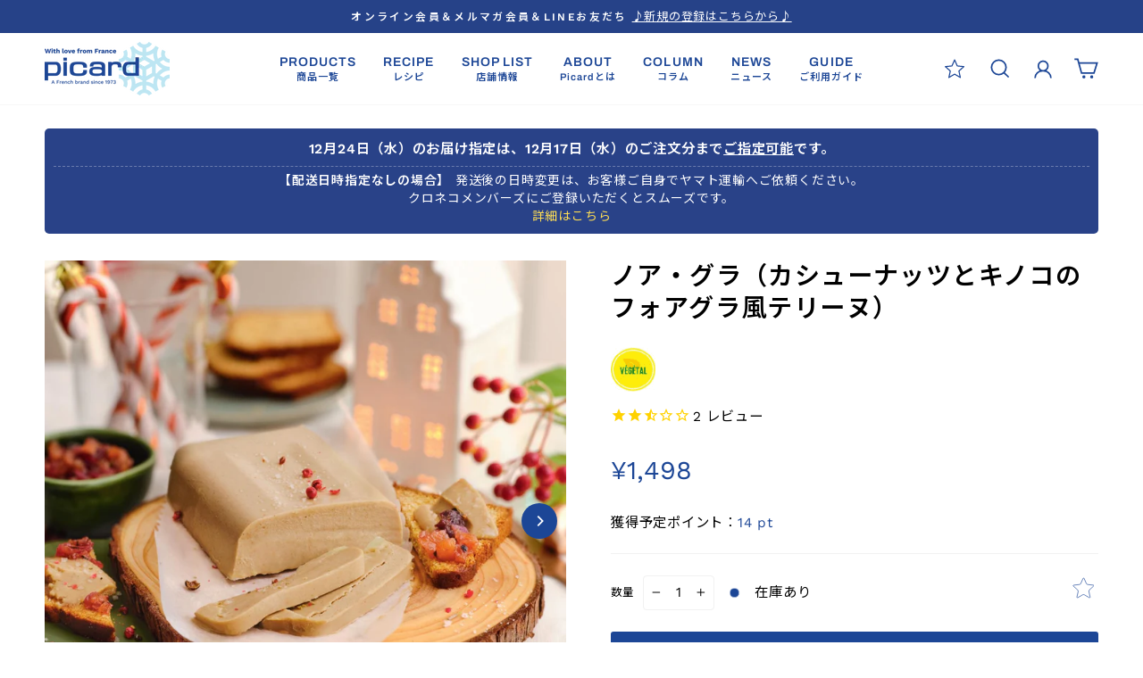

--- FILE ---
content_type: text/html; charset=utf-8
request_url: https://picard-frozen.jp/products/89701
body_size: 42346
content:
<!doctype html>
<html class="no-js" lang="ja" dir="ltr">
<head>

<!-- Google Tag Manager -->
<script>(function(w,d,s,l,i){w[l]=w[l]||[];w[l].push({'gtm.start':
new Date().getTime(),event:'gtm.js'});var f=d.getElementsByTagName(s)[0],
j=d.createElement(s),dl=l!='dataLayer'?'&l='+l:'';j.async=true;j.src=
'https://www.googletagmanager.com/gtm.js?id='+i+dl;f.parentNode.insertBefore(j,f);
})(window,document,'script','dataLayer','GTM-WJX592HJ');</script>
<!-- End Google Tag Manager -->
  
  <meta charset="utf-8">
  <meta http-equiv="X-UA-Compatible" content="IE=edge,chrome=1">
  <meta name="viewport" content="width=device-width,initial-scale=1">
  <meta name="theme-color" content="#1c4696">
  <meta name="google-site-verification" content="tqTJErG_D_bE_K4wlXuS9u62FlGF5f8zx19Y6lRdxt8" />
  <link rel="canonical" href="https://picard-frozen.jp/products/89701">
  <link rel="preconnect" href="https://cdn.shopify.com">
  <link rel="preconnect" href="https://fonts.shopifycdn.com">
  <link rel="dns-prefetch" href="https://productreviews.shopifycdn.com">
  <link rel="dns-prefetch" href="https://ajax.googleapis.com">
  <link rel="dns-prefetch" href="https://maps.googleapis.com">
  <link rel="dns-prefetch" href="https://maps.gstatic.com"><link rel="icon" type="image/png" href="//picard-frozen.jp/cdn/shop/files/icon_16x16.png?v=1692590008" sizes="16x16">
  <link rel="icon" type="image/png" href="//picard-frozen.jp/cdn/shop/files/icon_32x32.png?v=1692590008" sizes="32x32">
  <link rel="icon" type="image/png" href="//picard-frozen.jp/cdn/shop/files/icon_96x96.png?v=1692590008" sizes="96x96"><link rel="apple-touch-icon" type="image/png" href="//picard-frozen.jp/cdn/shop/files/icon_60x60.png?v=1692590008" sizes="60x60">
  <link rel="apple-touch-icon" type="image/png" href="//picard-frozen.jp/cdn/shop/files/icon_72x72.png?v=1692590008" sizes="72x72">
  <link rel="apple-touch-icon" type="image/png" href="//picard-frozen.jp/cdn/shop/files/icon_114x114.png?v=1692590008" sizes="114x114">
  <link rel="apple-touch-icon" type="image/png" href="//picard-frozen.jp/cdn/shop/files/icon_120x120.png?v=1692590008" sizes="120x120">
  <link rel="apple-touch-icon" type="image/png" href="//picard-frozen.jp/cdn/shop/files/icon_144x144.png?v=1692590008" sizes="144x144">
  <link rel="apple-touch-icon" type="image/png" href="//picard-frozen.jp/cdn/shop/files/icon_152x152.png?v=1692590008" sizes="152x152">
  <link rel="apple-touch-icon" type="image/png" href="//picard-frozen.jp/cdn/shop/files/icon_180x180.png?v=1692590008" sizes="180x180"><title>【ピカール公式】ノア・グラ（カシューナッツとキノコのフォアグラ風テリーヌ） 冷凍 220g Délice végétal, noix de cajou, champignons
&ndash; Picard(ピカール)冷凍食品 Online Shop
</title>
<meta name="description" content="※こちらの商品は、原材料に/（スラッシュ）以降の食品添加物の記載がありません。 ココナッツオイル、カシューナッツ、ジロル茸などのキノコ類から作られた、ベジタリアンの方でも楽しめるフォアグラ風テリーヌです。風味付けにシナモン、コニャックや味噌なども使われている斬新なレシピです！"><meta property="og:site_name" content="Picard(ピカール)冷凍食品 Online Shop">
  <meta property="og:url" content="https://picard-frozen.jp/products/89701">
  <meta property="og:title" content="ノア・グラ（カシューナッツとキノコのフォアグラ風テリーヌ）">
  <meta property="og:type" content="product">
  <meta property="og:description" content="※こちらの商品は、原材料に/（スラッシュ）以降の食品添加物の記載がありません。 ココナッツオイル、カシューナッツ、ジロル茸などのキノコ類から作られた、ベジタリアンの方でも楽しめるフォアグラ風テリーヌです。風味付けにシナモン、コニャックや味噌なども使われている斬新なレシピです！"><meta property="og:image" content="http://picard-frozen.jp/cdn/shop/files/S_larg1222_89701_85297_balme_ret_300_jpg.jpg?v=1695291935">
    <meta property="og:image:secure_url" content="https://picard-frozen.jp/cdn/shop/files/S_larg1222_89701_85297_balme_ret_300_jpg.jpg?v=1695291935">
    <meta property="og:image:width" content="1500">
    <meta property="og:image:height" content="1500"><meta name="twitter:site" content="@i/flow/login?redirect_after_login=%2Fpicardjapon%2F">
  <meta name="twitter:card" content="summary_large_image">
  <meta name="twitter:title" content="ノア・グラ（カシューナッツとキノコのフォアグラ風テリーヌ）">
  <meta name="twitter:description" content="※こちらの商品は、原材料に/（スラッシュ）以降の食品添加物の記載がありません。 ココナッツオイル、カシューナッツ、ジロル茸などのキノコ類から作られた、ベジタリアンの方でも楽しめるフォアグラ風テリーヌです。風味付けにシナモン、コニャックや味噌なども使われている斬新なレシピです！">
<link href="https://fonts.googleapis.com/css2?family=Noto+Sans+JP:wght@400;600&display=swap" rel="stylesheet"><link href="https://fonts.googleapis.com/css2?family=Noto+Sans+JP:wght@600&display=swap" rel="stylesheet"><style data-shopify>@font-face {
  font-family: Archivo;
  font-weight: 600;
  font-style: normal;
  font-display: swap;
  src: url("//picard-frozen.jp/cdn/fonts/archivo/archivo_n6.06ce7cb3e84f9557d04c35761e39e39ea101fb19.woff2") format("woff2"),
       url("//picard-frozen.jp/cdn/fonts/archivo/archivo_n6.5dd16bc207dfc6d25ca8472d89387d828f610453.woff") format("woff");
}

  @font-face {
  font-family: "Work Sans";
  font-weight: 400;
  font-style: normal;
  font-display: swap;
  src: url("//picard-frozen.jp/cdn/fonts/work_sans/worksans_n4.b7973b3d07d0ace13de1b1bea9c45759cdbe12cf.woff2") format("woff2"),
       url("//picard-frozen.jp/cdn/fonts/work_sans/worksans_n4.cf5ceb1e6d373a9505e637c1aff0a71d0959556d.woff") format("woff");
}

  @font-face {
  font-family: "Work Sans";
  font-weight: 600;
  font-style: normal;
  font-display: swap;
  src: url("//picard-frozen.jp/cdn/fonts/work_sans/worksans_n6.75811c3bd5161ea6e3ceb2d48ca889388f9bd5fe.woff2") format("woff2"),
       url("//picard-frozen.jp/cdn/fonts/work_sans/worksans_n6.defcf26f28f3fa3df4555714d3f2e0f1217d7772.woff") format("woff");
}

</style><link href="//picard-frozen.jp/cdn/shop/t/2/assets/theme.css?v=100342610789738705341764834950" rel="stylesheet" type="text/css" media="all" />
<style data-shopify>:root {
    --typeHeaderPrimary: Archivo,"Noto Sans JP";
    --typeHeaderFallback: sans-serif;
    --typeHeaderSize: 30px;
    --typeHeaderWeight: 600;
    --typeHeaderLineHeight: 1.3;
    --typeHeaderSpacing: 0.075em;

    --typeBasePrimary:"Work Sans","Noto Sans JP";
    --typeBaseFallback:sans-serif;
    --typeBaseSize: 14px;
    --typeBaseWeight: 400;
    --typeBaseSpacing: 0.05em;
    --typeBaseLineHeight: 1.8;

    --typeBoldPrimary:"Work Sans","Noto Sans JP";
    --typeBoldWeight: 600;

    --colorImageOverlayRGB:0, 0, 0;

    --typeProductGridTitle: 13px;
    --typeCollectionGridTitle: 16px;

    --iconWeight: 4px;
    --iconLinecaps: miter;

    
      --buttonRadius: 3px;
    

    --colorGridOverlayOpacity: 0.18;
  }

  .placeholder-content {
    background-image: linear-gradient(100deg, #ffffff 40%, #f7f7f7 63%, #ffffff 79%);
  }

  @media only screen and (min-width:1280px){
    :root {
      --typeHeaderSize: 33.0px;
      --typeBaseSize: 15.4px;
      --typeProductGridTitle: 14.3px;
      --typeCollectionGridTitle: 17.6px;
    }
  }</style><script>
    document.documentElement.className = document.documentElement.className.replace('no-js', 'js');

    window.theme = window.theme || {};
    theme.routes = {
      home: "/",
      cart: "/cart.js",
      cartPage: "/cart",
      cartAdd: "/cart/add.js",
      cartChange: "/cart/change.js",
      search: "/search"
    };
    theme.strings = {
      soldOut: "SOLD OUT",
      unavailable: "利用不可",
      inStockLabel: "在庫あり",
      stockLabel: "残りわずか : [count]点",
      willNotShipUntil: "[date]まで出荷されません",
      willBeInStockAfter: "[date]以降に入荷予定",
      waitingForStock: "在庫は近日入荷予定です",
      savePrice: "[saved_amount]OFF",
      cartEmpty: "あなたのカートは現在空です。",
      cartTermsConfirmation: "チェックアウトするには、利用規約に同意する必要があります",
      searchCollections: "コレクション:",
      searchPages: "ページ:",
      searchArticles: "記事:"
    };
    theme.settings = {
      dynamicVariantsEnable: true,
      cartType: "page",
      isCustomerTemplate: false,
      moneyFormat: "¥{{amount_no_decimals}}",
      saveType: "dollar",
      productImageSize: "square",
      productImageCover: true,
      predictiveSearch: true,
      predictiveSearchType: "product",
      quickView: false,
      themeName: 'Tuna',
      themeVersion: "2.0.0"
    };
  </script>

  <script>window.performance && window.performance.mark && window.performance.mark('shopify.content_for_header.start');</script><meta name="facebook-domain-verification" content="zy6v27ts3wxjc45zhmgd4ej4lx22mi">
<meta name="google-site-verification" content="tqTJErG_D_bE_K4wlXuS9u62FlGF5f8zx19Y6lRdxt8">
<meta id="shopify-digital-wallet" name="shopify-digital-wallet" content="/81394696502/digital_wallets/dialog">
<meta name="shopify-checkout-api-token" content="6e003f717ac7a29cccbdb8467c6c672e">
<link rel="alternate" type="application/json+oembed" href="https://picard-frozen.jp/products/89701.oembed">
<script async="async" src="/checkouts/internal/preloads.js?locale=ja-JP"></script>
<link rel="preconnect" href="https://shop.app" crossorigin="anonymous">
<script async="async" src="https://shop.app/checkouts/internal/preloads.js?locale=ja-JP&shop_id=81394696502" crossorigin="anonymous"></script>
<script id="apple-pay-shop-capabilities" type="application/json">{"shopId":81394696502,"countryCode":"JP","currencyCode":"JPY","merchantCapabilities":["supports3DS"],"merchantId":"gid:\/\/shopify\/Shop\/81394696502","merchantName":"Picard(ピカール)冷凍食品 Online Shop","requiredBillingContactFields":["postalAddress","email","phone"],"requiredShippingContactFields":["postalAddress","email","phone"],"shippingType":"shipping","supportedNetworks":["visa","masterCard","amex","jcb","discover"],"total":{"type":"pending","label":"Picard(ピカール)冷凍食品 Online Shop","amount":"1.00"},"shopifyPaymentsEnabled":true,"supportsSubscriptions":true}</script>
<script id="shopify-features" type="application/json">{"accessToken":"6e003f717ac7a29cccbdb8467c6c672e","betas":["rich-media-storefront-analytics"],"domain":"picard-frozen.jp","predictiveSearch":false,"shopId":81394696502,"locale":"ja"}</script>
<script>var Shopify = Shopify || {};
Shopify.shop = "picard-store.myshopify.com";
Shopify.locale = "ja";
Shopify.currency = {"active":"JPY","rate":"1.0"};
Shopify.country = "JP";
Shopify.theme = {"name":"Picard\/main","id":157614375222,"schema_name":"Tuna","schema_version":"2.0.0","theme_store_id":null,"role":"main"};
Shopify.theme.handle = "null";
Shopify.theme.style = {"id":null,"handle":null};
Shopify.cdnHost = "picard-frozen.jp/cdn";
Shopify.routes = Shopify.routes || {};
Shopify.routes.root = "/";</script>
<script type="module">!function(o){(o.Shopify=o.Shopify||{}).modules=!0}(window);</script>
<script>!function(o){function n(){var o=[];function n(){o.push(Array.prototype.slice.apply(arguments))}return n.q=o,n}var t=o.Shopify=o.Shopify||{};t.loadFeatures=n(),t.autoloadFeatures=n()}(window);</script>
<script>
  window.ShopifyPay = window.ShopifyPay || {};
  window.ShopifyPay.apiHost = "shop.app\/pay";
  window.ShopifyPay.redirectState = null;
</script>
<script id="shop-js-analytics" type="application/json">{"pageType":"product"}</script>
<script defer="defer" async type="module" src="//picard-frozen.jp/cdn/shopifycloud/shop-js/modules/v2/client.init-shop-cart-sync_DAyPUxvO.ja.esm.js"></script>
<script defer="defer" async type="module" src="//picard-frozen.jp/cdn/shopifycloud/shop-js/modules/v2/chunk.common_DbtvRMEZ.esm.js"></script>
<script type="module">
  await import("//picard-frozen.jp/cdn/shopifycloud/shop-js/modules/v2/client.init-shop-cart-sync_DAyPUxvO.ja.esm.js");
await import("//picard-frozen.jp/cdn/shopifycloud/shop-js/modules/v2/chunk.common_DbtvRMEZ.esm.js");

  window.Shopify.SignInWithShop?.initShopCartSync?.({"fedCMEnabled":true,"windoidEnabled":true});

</script>
<script>
  window.Shopify = window.Shopify || {};
  if (!window.Shopify.featureAssets) window.Shopify.featureAssets = {};
  window.Shopify.featureAssets['shop-js'] = {"shop-cart-sync":["modules/v2/client.shop-cart-sync_B5k1ZK9W.ja.esm.js","modules/v2/chunk.common_DbtvRMEZ.esm.js"],"init-fed-cm":["modules/v2/client.init-fed-cm_CuQiT-yI.ja.esm.js","modules/v2/chunk.common_DbtvRMEZ.esm.js"],"shop-button":["modules/v2/client.shop-button_CIOB02Tb.ja.esm.js","modules/v2/chunk.common_DbtvRMEZ.esm.js"],"init-shop-cart-sync":["modules/v2/client.init-shop-cart-sync_DAyPUxvO.ja.esm.js","modules/v2/chunk.common_DbtvRMEZ.esm.js"],"init-shop-email-lookup-coordinator":["modules/v2/client.init-shop-email-lookup-coordinator_Esr45C6t.ja.esm.js","modules/v2/chunk.common_DbtvRMEZ.esm.js"],"init-windoid":["modules/v2/client.init-windoid_CD-45sc_.ja.esm.js","modules/v2/chunk.common_DbtvRMEZ.esm.js"],"pay-button":["modules/v2/client.pay-button_DVg0XA_T.ja.esm.js","modules/v2/chunk.common_DbtvRMEZ.esm.js"],"shop-toast-manager":["modules/v2/client.shop-toast-manager_C7sjcQwx.ja.esm.js","modules/v2/chunk.common_DbtvRMEZ.esm.js"],"shop-cash-offers":["modules/v2/client.shop-cash-offers_BpSj_1Vr.ja.esm.js","modules/v2/chunk.common_DbtvRMEZ.esm.js","modules/v2/chunk.modal_B9S0pm2O.esm.js"],"shop-login-button":["modules/v2/client.shop-login-button_CUDdcgWS.ja.esm.js","modules/v2/chunk.common_DbtvRMEZ.esm.js","modules/v2/chunk.modal_B9S0pm2O.esm.js"],"avatar":["modules/v2/client.avatar_BTnouDA3.ja.esm.js"],"init-shop-for-new-customer-accounts":["modules/v2/client.init-shop-for-new-customer-accounts_BaQHiX3q.ja.esm.js","modules/v2/client.shop-login-button_CUDdcgWS.ja.esm.js","modules/v2/chunk.common_DbtvRMEZ.esm.js","modules/v2/chunk.modal_B9S0pm2O.esm.js"],"init-customer-accounts-sign-up":["modules/v2/client.init-customer-accounts-sign-up_CzjDHGNv.ja.esm.js","modules/v2/client.shop-login-button_CUDdcgWS.ja.esm.js","modules/v2/chunk.common_DbtvRMEZ.esm.js","modules/v2/chunk.modal_B9S0pm2O.esm.js"],"init-customer-accounts":["modules/v2/client.init-customer-accounts_DtNhnpz6.ja.esm.js","modules/v2/client.shop-login-button_CUDdcgWS.ja.esm.js","modules/v2/chunk.common_DbtvRMEZ.esm.js","modules/v2/chunk.modal_B9S0pm2O.esm.js"],"shop-follow-button":["modules/v2/client.shop-follow-button_YOd6cF93.ja.esm.js","modules/v2/chunk.common_DbtvRMEZ.esm.js","modules/v2/chunk.modal_B9S0pm2O.esm.js"],"checkout-modal":["modules/v2/client.checkout-modal_CJTi6SJW.ja.esm.js","modules/v2/chunk.common_DbtvRMEZ.esm.js","modules/v2/chunk.modal_B9S0pm2O.esm.js"],"lead-capture":["modules/v2/client.lead-capture_x0vUGSnx.ja.esm.js","modules/v2/chunk.common_DbtvRMEZ.esm.js","modules/v2/chunk.modal_B9S0pm2O.esm.js"],"shop-login":["modules/v2/client.shop-login_BQ80J_r1.ja.esm.js","modules/v2/chunk.common_DbtvRMEZ.esm.js","modules/v2/chunk.modal_B9S0pm2O.esm.js"],"payment-terms":["modules/v2/client.payment-terms_CPIAYWoa.ja.esm.js","modules/v2/chunk.common_DbtvRMEZ.esm.js","modules/v2/chunk.modal_B9S0pm2O.esm.js"]};
</script>
<script>(function() {
  var isLoaded = false;
  function asyncLoad() {
    if (isLoaded) return;
    isLoaded = true;
    var urls = ["https:\/\/cdn1.stamped.io\/files\/widget.min.js?shop=picard-store.myshopify.com","\/\/swymv3starter-01.azureedge.net\/code\/swym-shopify.js?shop=picard-store.myshopify.com","https:\/\/cdn-bundler.nice-team.net\/app\/js\/bundler.js?shop=picard-store.myshopify.com","https:\/\/static.klaviyo.com\/onsite\/js\/klaviyo.js?company_id=XEqygY\u0026shop=picard-store.myshopify.com","https:\/\/subscription-script2-pr.firebaseapp.com\/script.js?shop=picard-store.myshopify.com","https:\/\/cdn.nfcube.com\/instafeed-5c06464bb61bc6a31315e15afa7b574d.js?shop=picard-store.myshopify.com","https:\/\/r3-t.trackedlink.net\/shopify\/ddgtag.js?shop=picard-store.myshopify.com","\/\/backinstock.useamp.com\/widget\/82314_1765517361.js?category=bis\u0026v=6\u0026shop=picard-store.myshopify.com"];
    for (var i = 0; i < urls.length; i++) {
      var s = document.createElement('script');
      s.type = 'text/javascript';
      s.async = true;
      s.src = urls[i];
      var x = document.getElementsByTagName('script')[0];
      x.parentNode.insertBefore(s, x);
    }
  };
  if(window.attachEvent) {
    window.attachEvent('onload', asyncLoad);
  } else {
    window.addEventListener('load', asyncLoad, false);
  }
})();</script>
<script id="__st">var __st={"a":81394696502,"offset":32400,"reqid":"904df788-b433-425c-841c-d51c2b0d3b3a-1765794756","pageurl":"picard-frozen.jp\/products\/89701","u":"9c724d24dcd5","p":"product","rtyp":"product","rid":8706537128246};</script>
<script>window.ShopifyPaypalV4VisibilityTracking = true;</script>
<script id="captcha-bootstrap">!function(){'use strict';const t='contact',e='account',n='new_comment',o=[[t,t],['blogs',n],['comments',n],[t,'customer']],c=[[e,'customer_login'],[e,'guest_login'],[e,'recover_customer_password'],[e,'create_customer']],r=t=>t.map((([t,e])=>`form[action*='/${t}']:not([data-nocaptcha='true']) input[name='form_type'][value='${e}']`)).join(','),a=t=>()=>t?[...document.querySelectorAll(t)].map((t=>t.form)):[];function s(){const t=[...o],e=r(t);return a(e)}const i='password',u='form_key',d=['recaptcha-v3-token','g-recaptcha-response','h-captcha-response',i],f=()=>{try{return window.sessionStorage}catch{return}},m='__shopify_v',_=t=>t.elements[u];function p(t,e,n=!1){try{const o=window.sessionStorage,c=JSON.parse(o.getItem(e)),{data:r}=function(t){const{data:e,action:n}=t;return t[m]||n?{data:e,action:n}:{data:t,action:n}}(c);for(const[e,n]of Object.entries(r))t.elements[e]&&(t.elements[e].value=n);n&&o.removeItem(e)}catch(o){console.error('form repopulation failed',{error:o})}}const l='form_type',E='cptcha';function T(t){t.dataset[E]=!0}const w=window,h=w.document,L='Shopify',v='ce_forms',y='captcha';let A=!1;((t,e)=>{const n=(g='f06e6c50-85a8-45c8-87d0-21a2b65856fe',I='https://cdn.shopify.com/shopifycloud/storefront-forms-hcaptcha/ce_storefront_forms_captcha_hcaptcha.v1.5.2.iife.js',D={infoText:'hCaptchaによる保護',privacyText:'プライバシー',termsText:'利用規約'},(t,e,n)=>{const o=w[L][v],c=o.bindForm;if(c)return c(t,g,e,D).then(n);var r;o.q.push([[t,g,e,D],n]),r=I,A||(h.body.append(Object.assign(h.createElement('script'),{id:'captcha-provider',async:!0,src:r})),A=!0)});var g,I,D;w[L]=w[L]||{},w[L][v]=w[L][v]||{},w[L][v].q=[],w[L][y]=w[L][y]||{},w[L][y].protect=function(t,e){n(t,void 0,e),T(t)},Object.freeze(w[L][y]),function(t,e,n,w,h,L){const[v,y,A,g]=function(t,e,n){const i=e?o:[],u=t?c:[],d=[...i,...u],f=r(d),m=r(i),_=r(d.filter((([t,e])=>n.includes(e))));return[a(f),a(m),a(_),s()]}(w,h,L),I=t=>{const e=t.target;return e instanceof HTMLFormElement?e:e&&e.form},D=t=>v().includes(t);t.addEventListener('submit',(t=>{const e=I(t);if(!e)return;const n=D(e)&&!e.dataset.hcaptchaBound&&!e.dataset.recaptchaBound,o=_(e),c=g().includes(e)&&(!o||!o.value);(n||c)&&t.preventDefault(),c&&!n&&(function(t){try{if(!f())return;!function(t){const e=f();if(!e)return;const n=_(t);if(!n)return;const o=n.value;o&&e.removeItem(o)}(t);const e=Array.from(Array(32),(()=>Math.random().toString(36)[2])).join('');!function(t,e){_(t)||t.append(Object.assign(document.createElement('input'),{type:'hidden',name:u})),t.elements[u].value=e}(t,e),function(t,e){const n=f();if(!n)return;const o=[...t.querySelectorAll(`input[type='${i}']`)].map((({name:t})=>t)),c=[...d,...o],r={};for(const[a,s]of new FormData(t).entries())c.includes(a)||(r[a]=s);n.setItem(e,JSON.stringify({[m]:1,action:t.action,data:r}))}(t,e)}catch(e){console.error('failed to persist form',e)}}(e),e.submit())}));const S=(t,e)=>{t&&!t.dataset[E]&&(n(t,e.some((e=>e===t))),T(t))};for(const o of['focusin','change'])t.addEventListener(o,(t=>{const e=I(t);D(e)&&S(e,y())}));const B=e.get('form_key'),M=e.get(l),P=B&&M;t.addEventListener('DOMContentLoaded',(()=>{const t=y();if(P)for(const e of t)e.elements[l].value===M&&p(e,B);[...new Set([...A(),...v().filter((t=>'true'===t.dataset.shopifyCaptcha))])].forEach((e=>S(e,t)))}))}(h,new URLSearchParams(w.location.search),n,t,e,['guest_login'])})(!1,!0)}();</script>
<script integrity="sha256-52AcMU7V7pcBOXWImdc/TAGTFKeNjmkeM1Pvks/DTgc=" data-source-attribution="shopify.loadfeatures" defer="defer" src="//picard-frozen.jp/cdn/shopifycloud/storefront/assets/storefront/load_feature-81c60534.js" crossorigin="anonymous"></script>
<script crossorigin="anonymous" defer="defer" src="//picard-frozen.jp/cdn/shopifycloud/storefront/assets/shopify_pay/storefront-65b4c6d7.js?v=20250812"></script>
<script data-source-attribution="shopify.dynamic_checkout.dynamic.init">var Shopify=Shopify||{};Shopify.PaymentButton=Shopify.PaymentButton||{isStorefrontPortableWallets:!0,init:function(){window.Shopify.PaymentButton.init=function(){};var t=document.createElement("script");t.src="https://picard-frozen.jp/cdn/shopifycloud/portable-wallets/latest/portable-wallets.ja.js",t.type="module",document.head.appendChild(t)}};
</script>
<script data-source-attribution="shopify.dynamic_checkout.buyer_consent">
  function portableWalletsHideBuyerConsent(e){var t=document.getElementById("shopify-buyer-consent"),n=document.getElementById("shopify-subscription-policy-button");t&&n&&(t.classList.add("hidden"),t.setAttribute("aria-hidden","true"),n.removeEventListener("click",e))}function portableWalletsShowBuyerConsent(e){var t=document.getElementById("shopify-buyer-consent"),n=document.getElementById("shopify-subscription-policy-button");t&&n&&(t.classList.remove("hidden"),t.removeAttribute("aria-hidden"),n.addEventListener("click",e))}window.Shopify?.PaymentButton&&(window.Shopify.PaymentButton.hideBuyerConsent=portableWalletsHideBuyerConsent,window.Shopify.PaymentButton.showBuyerConsent=portableWalletsShowBuyerConsent);
</script>
<script data-source-attribution="shopify.dynamic_checkout.cart.bootstrap">document.addEventListener("DOMContentLoaded",(function(){function t(){return document.querySelector("shopify-accelerated-checkout-cart, shopify-accelerated-checkout")}if(t())Shopify.PaymentButton.init();else{new MutationObserver((function(e,n){t()&&(Shopify.PaymentButton.init(),n.disconnect())})).observe(document.body,{childList:!0,subtree:!0})}}));
</script>
<link id="shopify-accelerated-checkout-styles" rel="stylesheet" media="screen" href="https://picard-frozen.jp/cdn/shopifycloud/portable-wallets/latest/accelerated-checkout-backwards-compat.css" crossorigin="anonymous">
<style id="shopify-accelerated-checkout-cart">
        #shopify-buyer-consent {
  margin-top: 1em;
  display: inline-block;
  width: 100%;
}

#shopify-buyer-consent.hidden {
  display: none;
}

#shopify-subscription-policy-button {
  background: none;
  border: none;
  padding: 0;
  text-decoration: underline;
  font-size: inherit;
  cursor: pointer;
}

#shopify-subscription-policy-button::before {
  box-shadow: none;
}

      </style>

<script>window.performance && window.performance.mark && window.performance.mark('shopify.content_for_header.end');</script>

  <script src="//picard-frozen.jp/cdn/shop/t/2/assets/vendor-scripts-v11.js" defer="defer"></script><script src="//picard-frozen.jp/cdn/shop/t/2/assets/theme.js?v=30461356421526501941710226381" defer="defer"></script>

  <!-- Belkapp verify --><meta name="google-site-verification" content="RSzMCExkIj29RlvfG8TY7W7xfRCnoABW1niKBeTvuSY" />
<link href="//picard-frozen.jp/cdn/shop/t/2/assets/custom-fields.css?v=22656201399655097251692601323" rel="stylesheet" type="text/css" media="all" />
<script src="https://cdnjs.cloudflare.com/ajax/libs/jquery/3.6.0/jquery.min.js" integrity="sha512-894YE6QWD5I59HgZOGReFYm4dnWc1Qt5NtvYSaNcOP+u1T9qYdvdihz0PPSiiqn/+/3e7Jo4EaG7TubfWGUrMQ==" crossorigin="anonymous" referrerpolicy="no-referrer"></script>
<script src="//picard-frozen.jp/cdn/shop/t/2/assets/custom-fields-widgets.js?v=2706296677974789471692601324" defer="defer"></script>
<!-- Start KARTE Tag -->
<!-- ><script>!function(n){if(!window[n]){var o=window[n]=function(){var n=[].slice.call(arguments);return o.x?o.x.apply(0,n):o.q.push(n)};o.q=[],o.i=Date.now(),o.allow=function(){o.o="allow"},o.deny=function(){o.o="deny"}}}("krt")</script>
<script async src="https://cdn-edge.karte.io/71ac44843f91556ff7a006fb3c196c17/edge.js"></script> -->
<!-- End KARTE Tag -->
<!-- BEGIN app block: shopify://apps/bundler/blocks/bundler-script-append/7a6ae1b8-3b16-449b-8429-8bb89a62c664 --><script defer="defer">
	/**	Bundler script loader, version number: 2.0 */
	(function(){
		var loadScript=function(a,b){var c=document.createElement("script");c.type="text/javascript",c.readyState?c.onreadystatechange=function(){("loaded"==c.readyState||"complete"==c.readyState)&&(c.onreadystatechange=null,b())}:c.onload=function(){b()},c.src=a,document.getElementsByTagName("head")[0].appendChild(c)};
		appendScriptUrl('picard-store.myshopify.com');

		// get script url and append timestamp of last change
		function appendScriptUrl(shop) {

			var timeStamp = Math.floor(Date.now() / (1000*1*1));
			var timestampUrl = 'https://bundler.nice-team.net/app/shop/status/'+shop+'.js?'+timeStamp;

			loadScript(timestampUrl, function() {
				// append app script
				if (typeof bundler_settings_updated == 'undefined') {
					console.log('settings are undefined');
					bundler_settings_updated = 'default-by-script';
				}
				var scriptUrl = "https://cdn-bundler.nice-team.net/app/js/bundler-script.js?shop="+shop+"&"+bundler_settings_updated;
				loadScript(scriptUrl, function(){});
			});
		}
	})();

	var BndlrScriptAppended = true;
	
</script>

<!-- END app block --><script src="https://cdn.shopify.com/extensions/4bff5ccf-ba34-4433-8855-97906549b1e4/forms-2274/assets/shopify-forms-loader.js" type="text/javascript" defer="defer"></script>
<script src="https://cdn.shopify.com/extensions/54a1123b-c7e9-41b6-9262-62546ba356c0/-11/assets/deliveryDateExt.js" type="text/javascript" defer="defer"></script>
<link href="https://monorail-edge.shopifysvc.com" rel="dns-prefetch">
<script>(function(){if ("sendBeacon" in navigator && "performance" in window) {try {var session_token_from_headers = performance.getEntriesByType('navigation')[0].serverTiming.find(x => x.name == '_s').description;} catch {var session_token_from_headers = undefined;}var session_cookie_matches = document.cookie.match(/_shopify_s=([^;]*)/);var session_token_from_cookie = session_cookie_matches && session_cookie_matches.length === 2 ? session_cookie_matches[1] : "";var session_token = session_token_from_headers || session_token_from_cookie || "";function handle_abandonment_event(e) {var entries = performance.getEntries().filter(function(entry) {return /monorail-edge.shopifysvc.com/.test(entry.name);});if (!window.abandonment_tracked && entries.length === 0) {window.abandonment_tracked = true;var currentMs = Date.now();var navigation_start = performance.timing.navigationStart;var payload = {shop_id: 81394696502,url: window.location.href,navigation_start,duration: currentMs - navigation_start,session_token,page_type: "product"};window.navigator.sendBeacon("https://monorail-edge.shopifysvc.com/v1/produce", JSON.stringify({schema_id: "online_store_buyer_site_abandonment/1.1",payload: payload,metadata: {event_created_at_ms: currentMs,event_sent_at_ms: currentMs}}));}}window.addEventListener('pagehide', handle_abandonment_event);}}());</script>
<script id="web-pixels-manager-setup">(function e(e,d,r,n,o){if(void 0===o&&(o={}),!Boolean(null===(a=null===(i=window.Shopify)||void 0===i?void 0:i.analytics)||void 0===a?void 0:a.replayQueue)){var i,a;window.Shopify=window.Shopify||{};var t=window.Shopify;t.analytics=t.analytics||{};var s=t.analytics;s.replayQueue=[],s.publish=function(e,d,r){return s.replayQueue.push([e,d,r]),!0};try{self.performance.mark("wpm:start")}catch(e){}var l=function(){var e={modern:/Edge?\/(1{2}[4-9]|1[2-9]\d|[2-9]\d{2}|\d{4,})\.\d+(\.\d+|)|Firefox\/(1{2}[4-9]|1[2-9]\d|[2-9]\d{2}|\d{4,})\.\d+(\.\d+|)|Chrom(ium|e)\/(9{2}|\d{3,})\.\d+(\.\d+|)|(Maci|X1{2}).+ Version\/(15\.\d+|(1[6-9]|[2-9]\d|\d{3,})\.\d+)([,.]\d+|)( \(\w+\)|)( Mobile\/\w+|) Safari\/|Chrome.+OPR\/(9{2}|\d{3,})\.\d+\.\d+|(CPU[ +]OS|iPhone[ +]OS|CPU[ +]iPhone|CPU IPhone OS|CPU iPad OS)[ +]+(15[._]\d+|(1[6-9]|[2-9]\d|\d{3,})[._]\d+)([._]\d+|)|Android:?[ /-](13[3-9]|1[4-9]\d|[2-9]\d{2}|\d{4,})(\.\d+|)(\.\d+|)|Android.+Firefox\/(13[5-9]|1[4-9]\d|[2-9]\d{2}|\d{4,})\.\d+(\.\d+|)|Android.+Chrom(ium|e)\/(13[3-9]|1[4-9]\d|[2-9]\d{2}|\d{4,})\.\d+(\.\d+|)|SamsungBrowser\/([2-9]\d|\d{3,})\.\d+/,legacy:/Edge?\/(1[6-9]|[2-9]\d|\d{3,})\.\d+(\.\d+|)|Firefox\/(5[4-9]|[6-9]\d|\d{3,})\.\d+(\.\d+|)|Chrom(ium|e)\/(5[1-9]|[6-9]\d|\d{3,})\.\d+(\.\d+|)([\d.]+$|.*Safari\/(?![\d.]+ Edge\/[\d.]+$))|(Maci|X1{2}).+ Version\/(10\.\d+|(1[1-9]|[2-9]\d|\d{3,})\.\d+)([,.]\d+|)( \(\w+\)|)( Mobile\/\w+|) Safari\/|Chrome.+OPR\/(3[89]|[4-9]\d|\d{3,})\.\d+\.\d+|(CPU[ +]OS|iPhone[ +]OS|CPU[ +]iPhone|CPU IPhone OS|CPU iPad OS)[ +]+(10[._]\d+|(1[1-9]|[2-9]\d|\d{3,})[._]\d+)([._]\d+|)|Android:?[ /-](13[3-9]|1[4-9]\d|[2-9]\d{2}|\d{4,})(\.\d+|)(\.\d+|)|Mobile Safari.+OPR\/([89]\d|\d{3,})\.\d+\.\d+|Android.+Firefox\/(13[5-9]|1[4-9]\d|[2-9]\d{2}|\d{4,})\.\d+(\.\d+|)|Android.+Chrom(ium|e)\/(13[3-9]|1[4-9]\d|[2-9]\d{2}|\d{4,})\.\d+(\.\d+|)|Android.+(UC? ?Browser|UCWEB|U3)[ /]?(15\.([5-9]|\d{2,})|(1[6-9]|[2-9]\d|\d{3,})\.\d+)\.\d+|SamsungBrowser\/(5\.\d+|([6-9]|\d{2,})\.\d+)|Android.+MQ{2}Browser\/(14(\.(9|\d{2,})|)|(1[5-9]|[2-9]\d|\d{3,})(\.\d+|))(\.\d+|)|K[Aa][Ii]OS\/(3\.\d+|([4-9]|\d{2,})\.\d+)(\.\d+|)/},d=e.modern,r=e.legacy,n=navigator.userAgent;return n.match(d)?"modern":n.match(r)?"legacy":"unknown"}(),u="modern"===l?"modern":"legacy",c=(null!=n?n:{modern:"",legacy:""})[u],f=function(e){return[e.baseUrl,"/wpm","/b",e.hashVersion,"modern"===e.buildTarget?"m":"l",".js"].join("")}({baseUrl:d,hashVersion:r,buildTarget:u}),m=function(e){var d=e.version,r=e.bundleTarget,n=e.surface,o=e.pageUrl,i=e.monorailEndpoint;return{emit:function(e){var a=e.status,t=e.errorMsg,s=(new Date).getTime(),l=JSON.stringify({metadata:{event_sent_at_ms:s},events:[{schema_id:"web_pixels_manager_load/3.1",payload:{version:d,bundle_target:r,page_url:o,status:a,surface:n,error_msg:t},metadata:{event_created_at_ms:s}}]});if(!i)return console&&console.warn&&console.warn("[Web Pixels Manager] No Monorail endpoint provided, skipping logging."),!1;try{return self.navigator.sendBeacon.bind(self.navigator)(i,l)}catch(e){}var u=new XMLHttpRequest;try{return u.open("POST",i,!0),u.setRequestHeader("Content-Type","text/plain"),u.send(l),!0}catch(e){return console&&console.warn&&console.warn("[Web Pixels Manager] Got an unhandled error while logging to Monorail."),!1}}}}({version:r,bundleTarget:l,surface:e.surface,pageUrl:self.location.href,monorailEndpoint:e.monorailEndpoint});try{o.browserTarget=l,function(e){var d=e.src,r=e.async,n=void 0===r||r,o=e.onload,i=e.onerror,a=e.sri,t=e.scriptDataAttributes,s=void 0===t?{}:t,l=document.createElement("script"),u=document.querySelector("head"),c=document.querySelector("body");if(l.async=n,l.src=d,a&&(l.integrity=a,l.crossOrigin="anonymous"),s)for(var f in s)if(Object.prototype.hasOwnProperty.call(s,f))try{l.dataset[f]=s[f]}catch(e){}if(o&&l.addEventListener("load",o),i&&l.addEventListener("error",i),u)u.appendChild(l);else{if(!c)throw new Error("Did not find a head or body element to append the script");c.appendChild(l)}}({src:f,async:!0,onload:function(){if(!function(){var e,d;return Boolean(null===(d=null===(e=window.Shopify)||void 0===e?void 0:e.analytics)||void 0===d?void 0:d.initialized)}()){var d=window.webPixelsManager.init(e)||void 0;if(d){var r=window.Shopify.analytics;r.replayQueue.forEach((function(e){var r=e[0],n=e[1],o=e[2];d.publishCustomEvent(r,n,o)})),r.replayQueue=[],r.publish=d.publishCustomEvent,r.visitor=d.visitor,r.initialized=!0}}},onerror:function(){return m.emit({status:"failed",errorMsg:"".concat(f," has failed to load")})},sri:function(e){var d=/^sha384-[A-Za-z0-9+/=]+$/;return"string"==typeof e&&d.test(e)}(c)?c:"",scriptDataAttributes:o}),m.emit({status:"loading"})}catch(e){m.emit({status:"failed",errorMsg:(null==e?void 0:e.message)||"Unknown error"})}}})({shopId: 81394696502,storefrontBaseUrl: "https://picard-frozen.jp",extensionsBaseUrl: "https://extensions.shopifycdn.com/cdn/shopifycloud/web-pixels-manager",monorailEndpoint: "https://monorail-edge.shopifysvc.com/unstable/produce_batch",surface: "storefront-renderer",enabledBetaFlags: ["2dca8a86"],webPixelsConfigList: [{"id":"961577270","configuration":"{\"swymApiEndpoint\":\"https:\/\/swymstore-v3starter-01.swymrelay.com\",\"swymTier\":\"v3starter-01\"}","eventPayloadVersion":"v1","runtimeContext":"STRICT","scriptVersion":"5b6f6917e306bc7f24523662663331c0","type":"APP","apiClientId":1350849,"privacyPurposes":["ANALYTICS","MARKETING","PREFERENCES"],"dataSharingAdjustments":{"protectedCustomerApprovalScopes":["read_customer_email","read_customer_name","read_customer_personal_data","read_customer_phone"]}},{"id":"813039926","configuration":"{\"config\":\"{\\\"google_tag_ids\\\":[\\\"G-4NC6NX4L85\\\",\\\"GT-NNQW8BB\\\"],\\\"target_country\\\":\\\"JP\\\",\\\"gtag_events\\\":[{\\\"type\\\":\\\"search\\\",\\\"action_label\\\":\\\"G-4NC6NX4L85\\\"},{\\\"type\\\":\\\"begin_checkout\\\",\\\"action_label\\\":\\\"G-4NC6NX4L85\\\"},{\\\"type\\\":\\\"view_item\\\",\\\"action_label\\\":[\\\"G-4NC6NX4L85\\\",\\\"MC-6GD5PR8PBN\\\"]},{\\\"type\\\":\\\"purchase\\\",\\\"action_label\\\":[\\\"G-4NC6NX4L85\\\",\\\"MC-6GD5PR8PBN\\\"]},{\\\"type\\\":\\\"page_view\\\",\\\"action_label\\\":[\\\"G-4NC6NX4L85\\\",\\\"MC-6GD5PR8PBN\\\"]},{\\\"type\\\":\\\"add_payment_info\\\",\\\"action_label\\\":\\\"G-4NC6NX4L85\\\"},{\\\"type\\\":\\\"add_to_cart\\\",\\\"action_label\\\":\\\"G-4NC6NX4L85\\\"}],\\\"enable_monitoring_mode\\\":false}\"}","eventPayloadVersion":"v1","runtimeContext":"OPEN","scriptVersion":"b2a88bafab3e21179ed38636efcd8a93","type":"APP","apiClientId":1780363,"privacyPurposes":[],"dataSharingAdjustments":{"protectedCustomerApprovalScopes":["read_customer_address","read_customer_email","read_customer_name","read_customer_personal_data","read_customer_phone"]}},{"id":"336953654","configuration":"{\"pixel_id\":\"1404832400455460\",\"pixel_type\":\"facebook_pixel\",\"metaapp_system_user_token\":\"-\"}","eventPayloadVersion":"v1","runtimeContext":"OPEN","scriptVersion":"ca16bc87fe92b6042fbaa3acc2fbdaa6","type":"APP","apiClientId":2329312,"privacyPurposes":["ANALYTICS","MARKETING","SALE_OF_DATA"],"dataSharingAdjustments":{"protectedCustomerApprovalScopes":["read_customer_address","read_customer_email","read_customer_name","read_customer_personal_data","read_customer_phone"]}},{"id":"shopify-app-pixel","configuration":"{}","eventPayloadVersion":"v1","runtimeContext":"STRICT","scriptVersion":"0450","apiClientId":"shopify-pixel","type":"APP","privacyPurposes":["ANALYTICS","MARKETING"]},{"id":"shopify-custom-pixel","eventPayloadVersion":"v1","runtimeContext":"LAX","scriptVersion":"0450","apiClientId":"shopify-pixel","type":"CUSTOM","privacyPurposes":["ANALYTICS","MARKETING"]}],isMerchantRequest: false,initData: {"shop":{"name":"Picard(ピカール)冷凍食品 Online Shop","paymentSettings":{"currencyCode":"JPY"},"myshopifyDomain":"picard-store.myshopify.com","countryCode":"JP","storefrontUrl":"https:\/\/picard-frozen.jp"},"customer":null,"cart":null,"checkout":null,"productVariants":[{"price":{"amount":1498.0,"currencyCode":"JPY"},"product":{"title":"ノア・グラ（カシューナッツとキノコのフォアグラ風テリーヌ）","vendor":"Picard(ピカール)冷凍食品 Online Shop","id":"8706537128246","untranslatedTitle":"ノア・グラ（カシューナッツとキノコのフォアグラ風テリーヌ）","url":"\/products\/89701","type":"前菜"},"id":"46876839903542","image":{"src":"\/\/picard-frozen.jp\/cdn\/shop\/files\/S_larg1222_89701_85297_balme_ret_300_jpg.jpg?v=1695291935"},"sku":"89701","title":"Default Title","untranslatedTitle":"Default Title"}],"purchasingCompany":null},},"https://picard-frozen.jp/cdn","ae1676cfwd2530674p4253c800m34e853cb",{"modern":"","legacy":""},{"shopId":"81394696502","storefrontBaseUrl":"https:\/\/picard-frozen.jp","extensionBaseUrl":"https:\/\/extensions.shopifycdn.com\/cdn\/shopifycloud\/web-pixels-manager","surface":"storefront-renderer","enabledBetaFlags":"[\"2dca8a86\"]","isMerchantRequest":"false","hashVersion":"ae1676cfwd2530674p4253c800m34e853cb","publish":"custom","events":"[[\"page_viewed\",{}],[\"product_viewed\",{\"productVariant\":{\"price\":{\"amount\":1498.0,\"currencyCode\":\"JPY\"},\"product\":{\"title\":\"ノア・グラ（カシューナッツとキノコのフォアグラ風テリーヌ）\",\"vendor\":\"Picard(ピカール)冷凍食品 Online Shop\",\"id\":\"8706537128246\",\"untranslatedTitle\":\"ノア・グラ（カシューナッツとキノコのフォアグラ風テリーヌ）\",\"url\":\"\/products\/89701\",\"type\":\"前菜\"},\"id\":\"46876839903542\",\"image\":{\"src\":\"\/\/picard-frozen.jp\/cdn\/shop\/files\/S_larg1222_89701_85297_balme_ret_300_jpg.jpg?v=1695291935\"},\"sku\":\"89701\",\"title\":\"Default Title\",\"untranslatedTitle\":\"Default Title\"}}]]"});</script><script>
  window.ShopifyAnalytics = window.ShopifyAnalytics || {};
  window.ShopifyAnalytics.meta = window.ShopifyAnalytics.meta || {};
  window.ShopifyAnalytics.meta.currency = 'JPY';
  var meta = {"product":{"id":8706537128246,"gid":"gid:\/\/shopify\/Product\/8706537128246","vendor":"Picard(ピカール)冷凍食品 Online Shop","type":"前菜","variants":[{"id":46876839903542,"price":149800,"name":"ノア・グラ（カシューナッツとキノコのフォアグラ風テリーヌ）","public_title":null,"sku":"89701"}],"remote":false},"page":{"pageType":"product","resourceType":"product","resourceId":8706537128246}};
  for (var attr in meta) {
    window.ShopifyAnalytics.meta[attr] = meta[attr];
  }
</script>
<script class="analytics">
  (function () {
    var customDocumentWrite = function(content) {
      var jquery = null;

      if (window.jQuery) {
        jquery = window.jQuery;
      } else if (window.Checkout && window.Checkout.$) {
        jquery = window.Checkout.$;
      }

      if (jquery) {
        jquery('body').append(content);
      }
    };

    var hasLoggedConversion = function(token) {
      if (token) {
        return document.cookie.indexOf('loggedConversion=' + token) !== -1;
      }
      return false;
    }

    var setCookieIfConversion = function(token) {
      if (token) {
        var twoMonthsFromNow = new Date(Date.now());
        twoMonthsFromNow.setMonth(twoMonthsFromNow.getMonth() + 2);

        document.cookie = 'loggedConversion=' + token + '; expires=' + twoMonthsFromNow;
      }
    }

    var trekkie = window.ShopifyAnalytics.lib = window.trekkie = window.trekkie || [];
    if (trekkie.integrations) {
      return;
    }
    trekkie.methods = [
      'identify',
      'page',
      'ready',
      'track',
      'trackForm',
      'trackLink'
    ];
    trekkie.factory = function(method) {
      return function() {
        var args = Array.prototype.slice.call(arguments);
        args.unshift(method);
        trekkie.push(args);
        return trekkie;
      };
    };
    for (var i = 0; i < trekkie.methods.length; i++) {
      var key = trekkie.methods[i];
      trekkie[key] = trekkie.factory(key);
    }
    trekkie.load = function(config) {
      trekkie.config = config || {};
      trekkie.config.initialDocumentCookie = document.cookie;
      var first = document.getElementsByTagName('script')[0];
      var script = document.createElement('script');
      script.type = 'text/javascript';
      script.onerror = function(e) {
        var scriptFallback = document.createElement('script');
        scriptFallback.type = 'text/javascript';
        scriptFallback.onerror = function(error) {
                var Monorail = {
      produce: function produce(monorailDomain, schemaId, payload) {
        var currentMs = new Date().getTime();
        var event = {
          schema_id: schemaId,
          payload: payload,
          metadata: {
            event_created_at_ms: currentMs,
            event_sent_at_ms: currentMs
          }
        };
        return Monorail.sendRequest("https://" + monorailDomain + "/v1/produce", JSON.stringify(event));
      },
      sendRequest: function sendRequest(endpointUrl, payload) {
        // Try the sendBeacon API
        if (window && window.navigator && typeof window.navigator.sendBeacon === 'function' && typeof window.Blob === 'function' && !Monorail.isIos12()) {
          var blobData = new window.Blob([payload], {
            type: 'text/plain'
          });

          if (window.navigator.sendBeacon(endpointUrl, blobData)) {
            return true;
          } // sendBeacon was not successful

        } // XHR beacon

        var xhr = new XMLHttpRequest();

        try {
          xhr.open('POST', endpointUrl);
          xhr.setRequestHeader('Content-Type', 'text/plain');
          xhr.send(payload);
        } catch (e) {
          console.log(e);
        }

        return false;
      },
      isIos12: function isIos12() {
        return window.navigator.userAgent.lastIndexOf('iPhone; CPU iPhone OS 12_') !== -1 || window.navigator.userAgent.lastIndexOf('iPad; CPU OS 12_') !== -1;
      }
    };
    Monorail.produce('monorail-edge.shopifysvc.com',
      'trekkie_storefront_load_errors/1.1',
      {shop_id: 81394696502,
      theme_id: 157614375222,
      app_name: "storefront",
      context_url: window.location.href,
      source_url: "//picard-frozen.jp/cdn/s/trekkie.storefront.1a0636ab3186d698599065cb6ce9903ebacdd71a.min.js"});

        };
        scriptFallback.async = true;
        scriptFallback.src = '//picard-frozen.jp/cdn/s/trekkie.storefront.1a0636ab3186d698599065cb6ce9903ebacdd71a.min.js';
        first.parentNode.insertBefore(scriptFallback, first);
      };
      script.async = true;
      script.src = '//picard-frozen.jp/cdn/s/trekkie.storefront.1a0636ab3186d698599065cb6ce9903ebacdd71a.min.js';
      first.parentNode.insertBefore(script, first);
    };
    trekkie.load(
      {"Trekkie":{"appName":"storefront","development":false,"defaultAttributes":{"shopId":81394696502,"isMerchantRequest":null,"themeId":157614375222,"themeCityHash":"2185204860649763973","contentLanguage":"ja","currency":"JPY","eventMetadataId":"ca0d34a1-260d-45d5-b626-1c50a4755383"},"isServerSideCookieWritingEnabled":true,"monorailRegion":"shop_domain"},"Session Attribution":{},"S2S":{"facebookCapiEnabled":true,"source":"trekkie-storefront-renderer","apiClientId":580111}}
    );

    var loaded = false;
    trekkie.ready(function() {
      if (loaded) return;
      loaded = true;

      window.ShopifyAnalytics.lib = window.trekkie;

      var originalDocumentWrite = document.write;
      document.write = customDocumentWrite;
      try { window.ShopifyAnalytics.merchantGoogleAnalytics.call(this); } catch(error) {};
      document.write = originalDocumentWrite;

      window.ShopifyAnalytics.lib.page(null,{"pageType":"product","resourceType":"product","resourceId":8706537128246,"shopifyEmitted":true});

      var match = window.location.pathname.match(/checkouts\/(.+)\/(thank_you|post_purchase)/)
      var token = match? match[1]: undefined;
      if (!hasLoggedConversion(token)) {
        setCookieIfConversion(token);
        window.ShopifyAnalytics.lib.track("Viewed Product",{"currency":"JPY","variantId":46876839903542,"productId":8706537128246,"productGid":"gid:\/\/shopify\/Product\/8706537128246","name":"ノア・グラ（カシューナッツとキノコのフォアグラ風テリーヌ）","price":"1498","sku":"89701","brand":"Picard(ピカール)冷凍食品 Online Shop","variant":null,"category":"前菜","nonInteraction":true,"remote":false},undefined,undefined,{"shopifyEmitted":true});
      window.ShopifyAnalytics.lib.track("monorail:\/\/trekkie_storefront_viewed_product\/1.1",{"currency":"JPY","variantId":46876839903542,"productId":8706537128246,"productGid":"gid:\/\/shopify\/Product\/8706537128246","name":"ノア・グラ（カシューナッツとキノコのフォアグラ風テリーヌ）","price":"1498","sku":"89701","brand":"Picard(ピカール)冷凍食品 Online Shop","variant":null,"category":"前菜","nonInteraction":true,"remote":false,"referer":"https:\/\/picard-frozen.jp\/products\/89701"});
      }
    });


        var eventsListenerScript = document.createElement('script');
        eventsListenerScript.async = true;
        eventsListenerScript.src = "//picard-frozen.jp/cdn/shopifycloud/storefront/assets/shop_events_listener-3da45d37.js";
        document.getElementsByTagName('head')[0].appendChild(eventsListenerScript);

})();</script>
<script
  defer
  src="https://picard-frozen.jp/cdn/shopifycloud/perf-kit/shopify-perf-kit-2.1.2.min.js"
  data-application="storefront-renderer"
  data-shop-id="81394696502"
  data-render-region="gcp-us-central1"
  data-page-type="product"
  data-theme-instance-id="157614375222"
  data-theme-name="Tuna"
  data-theme-version="2.0.0"
  data-monorail-region="shop_domain"
  data-resource-timing-sampling-rate="10"
  data-shs="true"
  data-shs-beacon="true"
  data-shs-export-with-fetch="true"
  data-shs-logs-sample-rate="1"
  data-shs-beacon-endpoint="https://picard-frozen.jp/api/collect"
></script>
</head>

<body class="template-product" data-center-text="false" data-button_style="round-slight" data-type_header_capitalize="false" data-type_headers_align_text="false" data-type_product_capitalize="false" data-swatch_style="round" >

<!-- Google Tag Manager (noscript) -->
<noscript><iframe src="https://www.googletagmanager.com/ns.html?id=GTM-WJX592HJ"
height="0" width="0" style="display:none;visibility:hidden"></iframe></noscript>
<!-- End Google Tag Manager (noscript) -->
  
  <a class="in-page-link visually-hidden skip-link" href="#MainContent">スキップする</a>
    
  <div id="PageContainer" class="page-container">
    <div class="transition-body"><div id="shopify-section-header" class="shopify-section">

<div id="NavDrawer" class="drawer drawer--right">
  <div class="drawer__contents">
    <div class="drawer__fixed-header">
      <div class="drawer__header">
        <div class="h3 drawer__title"></div>
        <div class="drawer__close">
          <button type="button" class="drawer__close-button js-drawer-close">
            <svg aria-hidden="true" focusable="false" role="presentation" class="icon icon-close" viewBox="0 0 64 64"><path d="M19 17.61l27.12 27.13m0-27.12L19 44.74"/></svg>
            <span class="icon__fallback-text">閉じる</span>
          </button>
        </div>
      </div>
    </div>
    <div class="drawer__main"><div class="drawer__scrollable">
      <ul class="mobile-nav mobile-nav--heading-style" role="navigation" aria-label="Primary"><li class="mobile-nav__item"><div class="mobile-nav__has-sublist">
                <button type="button"
                  aria-controls="Linklist-1"
                  class="mobile-nav__link--button mobile-nav__link--top-level collapsible-trigger-open">
                  <span class="mobile-nav__faux-link">
                    PRODUCTS<span>商品一覧</span>
                  </span>
                  <div class="mobile-nav__toggle">
                    <span class="faux-button">
                      <svg aria-hidden="true" focusable="false" role="presentation" class="icon icon-chevron-right" viewBox="0 0 284.49 498.98"><path d="M35 498.98a35 35 0 0 1-24.75-59.75l189.74-189.74L10.25 59.75a35.002 35.002 0 0 1 49.5-49.5l214.49 214.49a35 35 0 0 1 0 49.5L59.75 488.73A34.89 34.89 0 0 1 35 498.98z"/></svg>
                    </span>
                  </div>
                </button>
              </div><div id="Linklist-1"
              class="mobile-nav__childlists collapsible-content">
              <div class="mobile-nav__childlistsinner">
                <div class="mobile-sublist__close">
                  <button type="button"
                    aria-controls="Linklist-1"
                    aria-open="true"
                    aria-labelledby="Label-1"
                    class="collapsible-trigger-close">
                    <div class="nav-close-icon">
                      <svg aria-hidden="true" focusable="false" role="presentation" class="icon icon-chevron-left" viewBox="0 0 284.49 498.98"><path d="M249.49 0a35 35 0 0 1 24.75 59.75L84.49 249.49l189.75 189.74a35.002 35.002 0 1 1-49.5 49.5L10.25 274.24a35 35 0 0 1 0-49.5L224.74 10.25A34.89 34.89 0 0 1 249.49 0z"/></svg>
                    </div>
                    <span class="mobile-nav__faux-link">PRODUCTS<span>商品一覧</span></span>
                  </button>
                </div>
                <ul class="mobile-nav__sublist"><li class="mobile-nav__item"><a href="/collections/vge"  class="mobile-nav__link mobile-nav__link--top-level">
                          野菜
                        </a></li><li class="mobile-nav__item"><a href="/collections/soup"  class="mobile-nav__link mobile-nav__link--top-level">
                          スープ
                        </a></li><li class="mobile-nav__item"><a href="/collections/meat"  class="mobile-nav__link mobile-nav__link--top-level">
                          ミート
                        </a></li><li class="mobile-nav__item"><a href="/collections/seafood"  class="mobile-nav__link mobile-nav__link--top-level">
                          シーフード
                        </a></li><li class="mobile-nav__item"><a href="/collections/app"  class="mobile-nav__link mobile-nav__link--top-level">
                          前菜
                        </a></li><li class="mobile-nav__item"><a href="/collections/pizza"  class="mobile-nav__link mobile-nav__link--top-level">
                          ピッツァ
                        </a></li><li class="mobile-nav__item"><a href="/collections/dish"  class="mobile-nav__link mobile-nav__link--top-level">
                          料理
                        </a></li><li class="mobile-nav__item"><a href="/collections/bread"  class="mobile-nav__link mobile-nav__link--top-level">
                          パン
                        </a></li><li class="mobile-nav__item"><a href="/collections/dessert"  class="mobile-nav__link mobile-nav__link--top-level">
                          デザート
                        </a></li><li class="mobile-nav__item"><a href="/collections/bio"  class="mobile-nav__link mobile-nav__link--top-level">
                          BIO
                        </a></li><li class="mobile-nav__item"><a href="/collections/goods"  class="mobile-nav__link mobile-nav__link--top-level">
                          雑貨
                        </a></li><li class="mobile-nav__item"><a href="/collections/all"  class="mobile-nav__link mobile-nav__link--top-level">
                          全商品
                        </a></li></ul>
              </div>
            </div>
          </li><li class="mobile-nav__item"><a href="/blogs/recipe"  class="mobile-nav__link mobile-nav__link--top-level">RECIPE<span>レシピ</span></a><div id="Linklist-blogs-recipe2"
              class="mobile-nav__childlists collapsible-content">
              <div class="mobile-nav__childlistsinner">
                <div class="mobile-sublist__close">
                  <button type="button"
                    aria-controls="Linklist-blogs-recipe2"
                    aria-open="true"
                    aria-labelledby="Label-blogs-recipe2"
                    class="collapsible-trigger-close">
                    <div class="nav-close-icon">
                      <svg aria-hidden="true" focusable="false" role="presentation" class="icon icon-chevron-left" viewBox="0 0 284.49 498.98"><path d="M249.49 0a35 35 0 0 1 24.75 59.75L84.49 249.49l189.75 189.74a35.002 35.002 0 1 1-49.5 49.5L10.25 274.24a35 35 0 0 1 0-49.5L224.74 10.25A34.89 34.89 0 0 1 249.49 0z"/></svg>
                    </div>
                    <span class="mobile-nav__faux-link">RECIPE<span>レシピ</span></span>
                  </button>
                </div>
                <ul class="mobile-nav__sublist"><li class="mobile-nav__item">
                    <a href="/blogs/recipe"
                      
                      class="mobile-nav__link mobile-nav__link--top-level"
                      id="Label-blogs-recipe2" style="font-weight:700">
                      RECIPE<span>レシピ</span>
                    </a>
                  </li></ul>
              </div>
            </div>
          </li><li class="mobile-nav__item"><a href="/pages/shoplist"  class="mobile-nav__link mobile-nav__link--top-level">SHOP LIST<span>店舗情報</span></a><div id="Linklist-pages-shoplist3"
              class="mobile-nav__childlists collapsible-content">
              <div class="mobile-nav__childlistsinner">
                <div class="mobile-sublist__close">
                  <button type="button"
                    aria-controls="Linklist-pages-shoplist3"
                    aria-open="true"
                    aria-labelledby="Label-pages-shoplist3"
                    class="collapsible-trigger-close">
                    <div class="nav-close-icon">
                      <svg aria-hidden="true" focusable="false" role="presentation" class="icon icon-chevron-left" viewBox="0 0 284.49 498.98"><path d="M249.49 0a35 35 0 0 1 24.75 59.75L84.49 249.49l189.75 189.74a35.002 35.002 0 1 1-49.5 49.5L10.25 274.24a35 35 0 0 1 0-49.5L224.74 10.25A34.89 34.89 0 0 1 249.49 0z"/></svg>
                    </div>
                    <span class="mobile-nav__faux-link">SHOP LIST<span>店舗情報</span></span>
                  </button>
                </div>
                <ul class="mobile-nav__sublist"><li class="mobile-nav__item">
                    <a href="/pages/shoplist"
                      
                      class="mobile-nav__link mobile-nav__link--top-level"
                      id="Label-pages-shoplist3" style="font-weight:700">
                      SHOP LIST<span>店舗情報</span>
                    </a>
                  </li></ul>
              </div>
            </div>
          </li><li class="mobile-nav__item"><a href="/pages/about"  class="mobile-nav__link mobile-nav__link--top-level">ABOUT<span>Picardとは</span></a><div id="Linklist-pages-about4"
              class="mobile-nav__childlists collapsible-content">
              <div class="mobile-nav__childlistsinner">
                <div class="mobile-sublist__close">
                  <button type="button"
                    aria-controls="Linklist-pages-about4"
                    aria-open="true"
                    aria-labelledby="Label-pages-about4"
                    class="collapsible-trigger-close">
                    <div class="nav-close-icon">
                      <svg aria-hidden="true" focusable="false" role="presentation" class="icon icon-chevron-left" viewBox="0 0 284.49 498.98"><path d="M249.49 0a35 35 0 0 1 24.75 59.75L84.49 249.49l189.75 189.74a35.002 35.002 0 1 1-49.5 49.5L10.25 274.24a35 35 0 0 1 0-49.5L224.74 10.25A34.89 34.89 0 0 1 249.49 0z"/></svg>
                    </div>
                    <span class="mobile-nav__faux-link">ABOUT<span>Picardとは</span></span>
                  </button>
                </div>
                <ul class="mobile-nav__sublist"><li class="mobile-nav__item">
                    <a href="/pages/about"
                      
                      class="mobile-nav__link mobile-nav__link--top-level"
                      id="Label-pages-about4" style="font-weight:700">
                      ABOUT<span>Picardとは</span>
                    </a>
                  </li></ul>
              </div>
            </div>
          </li><li class="mobile-nav__item"><a href="/blogs/column"  class="mobile-nav__link mobile-nav__link--top-level">COLUMN<span>コラム</span></a><div id="Linklist-blogs-column5"
              class="mobile-nav__childlists collapsible-content">
              <div class="mobile-nav__childlistsinner">
                <div class="mobile-sublist__close">
                  <button type="button"
                    aria-controls="Linklist-blogs-column5"
                    aria-open="true"
                    aria-labelledby="Label-blogs-column5"
                    class="collapsible-trigger-close">
                    <div class="nav-close-icon">
                      <svg aria-hidden="true" focusable="false" role="presentation" class="icon icon-chevron-left" viewBox="0 0 284.49 498.98"><path d="M249.49 0a35 35 0 0 1 24.75 59.75L84.49 249.49l189.75 189.74a35.002 35.002 0 1 1-49.5 49.5L10.25 274.24a35 35 0 0 1 0-49.5L224.74 10.25A34.89 34.89 0 0 1 249.49 0z"/></svg>
                    </div>
                    <span class="mobile-nav__faux-link">COLUMN<span>コラム</span></span>
                  </button>
                </div>
                <ul class="mobile-nav__sublist"><li class="mobile-nav__item">
                    <a href="/blogs/column"
                      
                      class="mobile-nav__link mobile-nav__link--top-level"
                      id="Label-blogs-column5" style="font-weight:700">
                      COLUMN<span>コラム</span>
                    </a>
                  </li></ul>
              </div>
            </div>
          </li><li class="mobile-nav__item"><a href="/blogs/news"  class="mobile-nav__link mobile-nav__link--top-level">NEWS<span>ニュース</span></a><div id="Linklist-blogs-news6"
              class="mobile-nav__childlists collapsible-content">
              <div class="mobile-nav__childlistsinner">
                <div class="mobile-sublist__close">
                  <button type="button"
                    aria-controls="Linklist-blogs-news6"
                    aria-open="true"
                    aria-labelledby="Label-blogs-news6"
                    class="collapsible-trigger-close">
                    <div class="nav-close-icon">
                      <svg aria-hidden="true" focusable="false" role="presentation" class="icon icon-chevron-left" viewBox="0 0 284.49 498.98"><path d="M249.49 0a35 35 0 0 1 24.75 59.75L84.49 249.49l189.75 189.74a35.002 35.002 0 1 1-49.5 49.5L10.25 274.24a35 35 0 0 1 0-49.5L224.74 10.25A34.89 34.89 0 0 1 249.49 0z"/></svg>
                    </div>
                    <span class="mobile-nav__faux-link">NEWS<span>ニュース</span></span>
                  </button>
                </div>
                <ul class="mobile-nav__sublist"><li class="mobile-nav__item">
                    <a href="/blogs/news"
                      
                      class="mobile-nav__link mobile-nav__link--top-level"
                      id="Label-blogs-news6" style="font-weight:700">
                      NEWS<span>ニュース</span>
                    </a>
                  </li></ul>
              </div>
            </div>
          </li><li class="mobile-nav__item"><a href="/pages/guidefaq"  class="mobile-nav__link mobile-nav__link--top-level">GUIDE<span>ご利用ガイド</span></a><div id="Linklist-pages-guidefaq7"
              class="mobile-nav__childlists collapsible-content">
              <div class="mobile-nav__childlistsinner">
                <div class="mobile-sublist__close">
                  <button type="button"
                    aria-controls="Linklist-pages-guidefaq7"
                    aria-open="true"
                    aria-labelledby="Label-pages-guidefaq7"
                    class="collapsible-trigger-close">
                    <div class="nav-close-icon">
                      <svg aria-hidden="true" focusable="false" role="presentation" class="icon icon-chevron-left" viewBox="0 0 284.49 498.98"><path d="M249.49 0a35 35 0 0 1 24.75 59.75L84.49 249.49l189.75 189.74a35.002 35.002 0 1 1-49.5 49.5L10.25 274.24a35 35 0 0 1 0-49.5L224.74 10.25A34.89 34.89 0 0 1 249.49 0z"/></svg>
                    </div>
                    <span class="mobile-nav__faux-link">GUIDE<span>ご利用ガイド</span></span>
                  </button>
                </div>
                <ul class="mobile-nav__sublist"><li class="mobile-nav__item">
                    <a href="/pages/guidefaq"
                      
                      class="mobile-nav__link mobile-nav__link--top-level"
                      id="Label-pages-guidefaq7" style="font-weight:700">
                      GUIDE<span>ご利用ガイド</span>
                    </a>
                  </li></ul>
              </div>
            </div>
          </li></ul><ul class="mobile-nav--icons"><li class="mobile-nav__item--icons">
            <a class="mobile-nav__link mobile-nav__link--icon" href="/account">
              <svg aria-hidden="true" focusable="false" role="presentation" class="icon icon-user" viewBox="0 0 64 64"><path d="M44.7,22.8c0,6.8-5.5,12.4-12.4,12.4S20,29.7,20,22.8s5.5-12.4,12.4-12.4S44.7,16,44.7,22.8z M52.3,53.8L52.3,53.8c0-10.3-8.3-18.6-18.6-18.6h-3.4c-10.3,0-18.6,8.3-18.6,18.6v0"/></svg>
              <span class="">ログイン
</span>
            </a>
          </li><li class="mobile-nav__item--icons">
            <a class="mobile-nav__link mobile-nav__link--icon" href="/cart">
              <svg aria-hidden="true" focusable="false" role="presentation" class="icon icon-cart" viewBox="0 0 64 64"><path fill="none" d="M14 17.44h46.79l-7.94 25.61H20.96l-9.65-35.1H3"/><circle cx="27" cy="53" r="2"/><circle cx="47" cy="53" r="2"/></svg>
              <span class="">カート</span>
            </a>
          </li>
        </ul><ul class="mobile-nav__social"><li class="mobile-nav__social-item">
            <a target="_blank" rel="noopener" href="https://www.instagram.com/picardjapon/" title="Instagram上のPicard(ピカール)冷凍食品 Online Shop">
              <svg aria-hidden="true" focusable="false" role="presentation" class="icon icon-instagram" viewBox="0 0 32 32"><path fill="#444" d="M16 3.094c4.206 0 4.7.019 6.363.094 1.538.069 2.369.325 2.925.544.738.287 1.262.625 1.813 1.175s.894 1.075 1.175 1.813c.212.556.475 1.387.544 2.925.075 1.662.094 2.156.094 6.363s-.019 4.7-.094 6.363c-.069 1.538-.325 2.369-.544 2.925-.288.738-.625 1.262-1.175 1.813s-1.075.894-1.813 1.175c-.556.212-1.387.475-2.925.544-1.663.075-2.156.094-6.363.094s-4.7-.019-6.363-.094c-1.537-.069-2.369-.325-2.925-.544-.737-.288-1.263-.625-1.813-1.175s-.894-1.075-1.175-1.813c-.212-.556-.475-1.387-.544-2.925-.075-1.663-.094-2.156-.094-6.363s.019-4.7.094-6.363c.069-1.537.325-2.369.544-2.925.287-.737.625-1.263 1.175-1.813s1.075-.894 1.813-1.175c.556-.212 1.388-.475 2.925-.544 1.662-.081 2.156-.094 6.363-.094zm0-2.838c-4.275 0-4.813.019-6.494.094-1.675.075-2.819.344-3.819.731-1.037.4-1.913.944-2.788 1.819S1.486 4.656 1.08 5.688c-.387 1-.656 2.144-.731 3.825-.075 1.675-.094 2.213-.094 6.488s.019 4.813.094 6.494c.075 1.675.344 2.819.731 3.825.4 1.038.944 1.913 1.819 2.788s1.756 1.413 2.788 1.819c1 .387 2.144.656 3.825.731s2.213.094 6.494.094 4.813-.019 6.494-.094c1.675-.075 2.819-.344 3.825-.731 1.038-.4 1.913-.944 2.788-1.819s1.413-1.756 1.819-2.788c.387-1 .656-2.144.731-3.825s.094-2.212.094-6.494-.019-4.813-.094-6.494c-.075-1.675-.344-2.819-.731-3.825-.4-1.038-.944-1.913-1.819-2.788s-1.756-1.413-2.788-1.819c-1-.387-2.144-.656-3.825-.731C20.812.275 20.275.256 16 .256z"/><path fill="#444" d="M16 7.912a8.088 8.088 0 0 0 0 16.175c4.463 0 8.087-3.625 8.087-8.088s-3.625-8.088-8.088-8.088zm0 13.338a5.25 5.25 0 1 1 0-10.5 5.25 5.25 0 1 1 0 10.5zM26.294 7.594a1.887 1.887 0 1 1-3.774.002 1.887 1.887 0 0 1 3.774-.003z"/></svg>
              <span class="icon__fallback-text">Instagram</span>
            </a>
          </li><li class="mobile-nav__social-item">
            <a target="_blank" rel="noopener" href="https://www.facebook.com/picardjapon/" title="Facebook上のPicard(ピカール)冷凍食品 Online Shop">
              <svg aria-hidden="true" focusable="false" role="presentation" class="icon icon-facebook" viewBox="0 0 14222 14222"><path d="M14222 7112c0 3549.352-2600.418 6491.344-6000 7024.72V9168h1657l315-2056H8222V5778c0-562 275-1111 1159-1111h897V2917s-814-139-1592-139c-1624 0-2686 984-2686 2767v1567H4194v2056h1806v4968.72C2600.418 13603.344 0 10661.352 0 7112 0 3184.703 3183.703 1 7111 1s7111 3183.703 7111 7111zm-8222 7025c362 57 733 86 1111 86-377.945 0-749.003-29.485-1111-86.28zm2222 0v-.28a7107.458 7107.458 0 0 1-167.717 24.267A7407.158 7407.158 0 0 0 8222 14137zm-167.717 23.987C7745.664 14201.89 7430.797 14223 7111 14223c319.843 0 634.675-21.479 943.283-62.013z"/></svg>
              <span class="icon__fallback-text">Facebook</span>
            </a>
          </li><li class="mobile-nav__social-item">
            <a target="_blank" rel="noopener" href="https://www.youtube.com/@picardjapon9625" title="YouTube上のPicard(ピカール)冷凍食品 Online Shop">
              <svg aria-hidden="true" focusable="false" role="presentation" class="icon icon-youtube" viewBox="0 0 21 20"><path fill="#444" d="M-.196 15.803q0 1.23.812 2.092t1.977.861h14.946q1.165 0 1.977-.861t.812-2.092V3.909q0-1.23-.82-2.116T17.539.907H2.593q-1.148 0-1.969.886t-.82 2.116v11.894zm7.465-2.149V6.058q0-.115.066-.18.049-.016.082-.016l.082.016 7.153 3.806q.066.066.066.164 0 .066-.066.131l-7.153 3.806q-.033.033-.066.033-.066 0-.098-.033-.066-.066-.066-.131z"/></svg>
              <span class="icon__fallback-text">YouTube</span>
            </a>
          </li><li class="mobile-nav__social-item">
            <a target="_blank" rel="noopener" href="https://twitter.com/i/flow/login?redirect_after_login=%2Fpicardjapon%2F" title="Twitter上のPicard(ピカール)冷凍食品 Online Shop">
              <svg aria-hidden="true" focusable="false" role="presentation" class="icon icon-twitter" viewBox="0 0 32 32"><path fill="#444" d="M18.8,13.7L29.7,1h-2.6l-9.5,11L10.1,1H1.3l11.5,16.7L1.3,31h2.6l10-11.7l8,11.7h8.7L18.8,13.7L18.8,13.7z M15.2,17.8l-1.2-1.7L4.8,2.9h4l7.5,10.7l1.2,1.7l9.7,13.9h-4L15.2,17.8L15.2,17.8z"/></svg>
              <span class="icon__fallback-text">Twitter</span>
            </a>
          </li></ul>
    </div></div>
  </div>
</div>
<style>
  .site-nav__link,
  .site-nav__dropdown-link:not(.site-nav__dropdown-link--top-level) {
    font-size: 14px;
  }
  

  

  
.site-header {
      box-shadow: 0 0 1px rgba(0,0,0,0.2);
    }

    .toolbar + .header-sticky-wrapper .site-header {
      border-top: 0;
    }</style>

<div data-section-id="header" data-section-type="header">
  <div class="announcement-bar">
    <div class="page-width">
      <div class="slideshow-wrapper">
        <button type="button" class="visually-hidden slideshow__pause" data-id="header" aria-live="polite">
          <span class="slideshow__pause-stop">
            <svg aria-hidden="true" focusable="false" role="presentation" class="icon icon-pause" viewBox="0 0 10 13"><g fill="#000" fill-rule="evenodd"><path d="M0 0h3v13H0zM7 0h3v13H7z"/></g></svg>
            <span class="icon__fallback-text">スライドショーを停止する</span>
          </span>
          <span class="slideshow__pause-play">
            <svg aria-hidden="true" focusable="false" role="presentation" class="icon icon-play" viewBox="18.24 17.35 24.52 28.3"><path fill="#323232" d="M22.1 19.151v25.5l20.4-13.489-20.4-12.011z"/></svg>
            <span class="icon__fallback-text">スライドショーを再生する</span>
          </span>
        </button>

        <div
          id="AnnouncementSlider"
          class="announcement-slider"
          data-compact="true"
          data-block-count="1"><div
                id="AnnouncementSlide-1524770292306"
                class="announcement-slider__slide"
                data-index="0"
                ><a class="announcement-link" href="https://picard-frozen.jp/pages/newmemberregistration2509"><span class="announcement-text">オンライン会員＆メルマガ会員＆LINEお友だち</span><span class="announcement-link-text">♪新規の登録はこちらから♪</span></a></div></div>
      </div>
    </div>
  </div>


<div class="header-sticky-wrapper">
    <div id="HeaderWrapper" class="header-wrapper"><header
        id="SiteHeader"
        class="site-header site-header--heading-style"
        data-sticky="true"
        data-overlay="false">
        <div class="page-width">
          <div
            class="header-layout header-layout--left-center header-layout--mobile-left"
            data-logo-align="left"><div class="header-item header-item--logo medium-down--hide"><style data-shopify>@media only screen and (min-width: 1025px) {
      .header-item--logo,
      .header-layout--left-center .header-item--logo,
      .header-layout--left-center .header-item--icons {
        -webkit-box-flex: 0 0 140px;
        -ms-flex: 0 0 140px;
        flex: 0 0 140px;
      }
      .site-header__logo a {
        width: 140px;
      }
      .is-light .site-header__logo .logo--inverted {
        width: 140px;
      }
    }</style><div class="h1 site-header__logo" itemscope itemtype="http://schema.org/Organization" >
      <a
        href="/"
        itemprop="url"
        class="site-header__logo-link logo--has-inverted"
        style="padding-top: 43.10344827586207%">
        <img
          src="//picard-frozen.jp/cdn/shop/files/picard-logo_140x.png?v=1694764169"
          srcset="//picard-frozen.jp/cdn/shop/files/picard-logo_140x.png?v=1694764169 1x, //picard-frozen.jp/cdn/shop/files/picard-logo_140x@2x.png?v=1694764169 2x"
          alt="Picard(ピカール)冷凍食品 Online Shop"
          itemprop="logo">
      </a><a
          href="/"
          itemprop="url"
          class="site-header__logo-link logo--inverted"
          style="padding-top: 43.10344827586207%">
          <img
            src="//picard-frozen.jp/cdn/shop/files/picard-logo-wh_140x.png?v=1694764174"
            srcset="//picard-frozen.jp/cdn/shop/files/picard-logo-wh_140x.png?v=1694764174 1x, //picard-frozen.jp/cdn/shop/files/picard-logo-wh_140x@2x.png?v=1694764174 2x"
            alt="Picard(ピカール)冷凍食品 Online Shop"
            itemprop="logo">
        </a></div></div><div class="header-item header-item--navigation medium-down--hide text-center"><ul
  class="site-nav site-navigation"
  
    role="navigation" aria-label="Primary"
  ><li
      class="site-nav__item site-nav__expanded-item site-nav--has-dropdown site-nav--is-megamenu"
      aria-haspopup="true">

      <a href="#" class="site-nav__link site-nav__link--has-dropdown">
        PRODUCTS<span>商品一覧</span>
      </a><div class="site-nav__dropdown megamenu text-left">
          <div class="page-width">
            <div class="grid grid--center">
              <div class="grid__item one-sixth appear-animation appear-delay-1 hide"></div><div class="grid__item one-sixth appear-animation appear-delay-2"><a
                        href="/collections/vge"
                        class="megamenu__colection-image collection-image--landscape2"
                        aria-label="野菜"
                        style="background-image: url(//picard-frozen.jp/cdn/shop/collections/2023-08-21_19.39.09_400x.png?v=1695360477)"><span>野菜</span></a><div class="h5 hide">
                    <a href="/collections/vge" class="site-nav__dropdown-link site-nav__dropdown-link--top-level">野菜</a>
                  </div></div><div class="grid__item one-sixth appear-animation appear-delay-3"><a
                        href="/collections/soup"
                        class="megamenu__colection-image collection-image--landscape2"
                        aria-label="スープ"
                        style="background-image: url(//picard-frozen.jp/cdn/shop/collections/068027_LL_400x.jpg?v=1695368736)"><span>スープ</span></a><div class="h5 hide">
                    <a href="/collections/soup" class="site-nav__dropdown-link site-nav__dropdown-link--top-level">スープ</a>
                  </div></div><div class="grid__item one-sixth appear-animation appear-delay-4"><a
                        href="/collections/meat"
                        class="megamenu__colection-image collection-image--landscape2"
                        aria-label="ミート"
                        style="background-image: url(//picard-frozen.jp/cdn/shop/collections/2023-08-21_19.39.38_400x.png?v=1706676888)"><span>ミート</span></a><div class="h5 hide">
                    <a href="/collections/meat" class="site-nav__dropdown-link site-nav__dropdown-link--top-level">ミート</a>
                  </div></div><div class="grid__item one-sixth appear-animation appear-delay-5"><a
                        href="/collections/seafood"
                        class="megamenu__colection-image collection-image--landscape2"
                        aria-label="シーフード"
                        style="background-image: url(//picard-frozen.jp/cdn/shop/collections/2023-08-21_19.41.03_400x.png?v=1706675366)"><span>シーフード</span></a><div class="h5 hide">
                    <a href="/collections/seafood" class="site-nav__dropdown-link site-nav__dropdown-link--top-level">シーフード</a>
                  </div></div><div class="grid__item one-sixth appear-animation appear-delay-6"><a
                        href="/collections/app"
                        class="megamenu__colection-image collection-image--landscape2"
                        aria-label="前菜"
                        style="background-image: url(//picard-frozen.jp/cdn/shop/collections/089237_LL_400x.jpg?v=1706675311)"><span>前菜</span></a><div class="h5 hide">
                    <a href="/collections/app" class="site-nav__dropdown-link site-nav__dropdown-link--top-level">前菜</a>
                  </div></div><div class="grid__item one-sixth appear-animation appear-delay-7"><a
                        href="/collections/pizza"
                        class="megamenu__colection-image collection-image--landscape2"
                        aria-label="ピッツァ"
                        style="background-image: url(//picard-frozen.jp/cdn/shop/collections/83811_LL_400x.jpg?v=1706677756)"><span>ピッツァ</span></a><div class="h5 hide">
                    <a href="/collections/pizza" class="site-nav__dropdown-link site-nav__dropdown-link--top-level">ピッツァ</a>
                  </div></div><div class="grid__item one-sixth appear-animation appear-delay-8"><a
                        href="/collections/dish"
                        class="megamenu__colection-image collection-image--landscape2"
                        aria-label="料理"
                        style="background-image: url(//picard-frozen.jp/cdn/shop/collections/086129_LL_400x.jpg?v=1706675275)"><span>料理</span></a><div class="h5 hide">
                    <a href="/collections/dish" class="site-nav__dropdown-link site-nav__dropdown-link--top-level">料理</a>
                  </div></div><div class="grid__item one-sixth appear-animation appear-delay-9"><a
                        href="/collections/bread"
                        class="megamenu__colection-image collection-image--landscape2"
                        aria-label="パン"
                        style="background-image: url(//picard-frozen.jp/cdn/shop/collections/200121_sub02_LL_400x.jpg?v=1706676377)"><span>パン</span></a><div class="h5 hide">
                    <a href="/collections/bread" class="site-nav__dropdown-link site-nav__dropdown-link--top-level">パン</a>
                  </div></div><div class="grid__item one-sixth appear-animation appear-delay-10"><a
                        href="/collections/dessert"
                        class="megamenu__colection-image collection-image--landscape2"
                        aria-label="デザート"
                        style="background-image: url(//picard-frozen.jp/cdn/shop/collections/82721_sub03_LL_400x.jpg?v=1706675256)"><span>デザート</span></a><div class="h5 hide">
                    <a href="/collections/dessert" class="site-nav__dropdown-link site-nav__dropdown-link--top-level">デザート</a>
                  </div></div><div class="grid__item one-sixth appear-animation appear-delay-11"><a
                        href="/collections/bio"
                        class="megamenu__colection-image collection-image--landscape2"
                        aria-label="BIO"
                        style="background-image: url(//picard-frozen.jp/cdn/shop/collections/010321_LL_400x.jpg?v=1706677724)"><span>BIO</span></a><div class="h5 hide">
                    <a href="/collections/bio" class="site-nav__dropdown-link site-nav__dropdown-link--top-level">BIO</a>
                  </div></div><div class="grid__item one-sixth appear-animation appear-delay-12"><a
                        href="/collections/goods"
                        class="megamenu__colection-image collection-image--landscape2"
                        aria-label="雑貨"
                        style="background-image: url(//picard-frozen.jp/cdn/shop/collections/2023-08-21_19.46.32_400x.png?v=1695349140)"><span>雑貨</span></a><div class="h5 hide">
                    <a href="/collections/goods" class="site-nav__dropdown-link site-nav__dropdown-link--top-level">雑貨</a>
                  </div></div><div class="grid__item one-sixth appear-animation appear-delay-13"><a
                        href="/collections/all"
                        class="megamenu__colection-image collection-image--landscape2"
                        aria-label="全商品"
                        style="background-image: url(//picard-frozen.jp/cdn/shop/collections/PICAR_400x.png?v=1706675214)"><span>全商品</span></a><div class="h5 hide">
                    <a href="/collections/all" class="site-nav__dropdown-link site-nav__dropdown-link--top-level">全商品</a>
                  </div></div>
            </div>
          </div>
        </div></li><li
      class="site-nav__item site-nav__expanded-item"
      >

      <a href="/blogs/recipe" class="site-nav__link">
        RECIPE<span>レシピ</span>
      </a></li><li
      class="site-nav__item site-nav__expanded-item"
      >

      <a href="/pages/shoplist" class="site-nav__link">
        SHOP LIST<span>店舗情報</span>
      </a></li><li
      class="site-nav__item site-nav__expanded-item"
      >

      <a href="/pages/about" class="site-nav__link">
        ABOUT<span>Picardとは</span>
      </a></li><li
      class="site-nav__item site-nav__expanded-item"
      >

      <a href="/blogs/column" class="site-nav__link">
        COLUMN<span>コラム</span>
      </a></li><li
      class="site-nav__item site-nav__expanded-item"
      >

      <a href="/blogs/news" class="site-nav__link">
        NEWS<span>ニュース</span>
      </a></li><li
      class="site-nav__item site-nav__expanded-item"
      >

      <a href="/pages/guidefaq" class="site-nav__link">
        GUIDE<span>ご利用ガイド</span>
      </a></li></ul>
</div><div class="header-item header-item--logo large-up--hide"><style data-shopify>@media only screen and (max-width: 1024px) {
      .header-item--logo,
      .header-layout--mobile-left .header-item--logo,
      .header-layout--mobile-left .header-item--icons {
        -webkit-box-flex: 0 1 120px;
        -ms-flex: 0 1 120px;
        flex: 0 1 120px;
      }
      .site-header__logo a {
        width: 120px;
      }
      .is-light .site-header__logo .logo--inverted {
        width: 120px;
      }
    }</style><div class="h1 site-header__logo" itemscope itemtype="http://schema.org/Organization" >
      <a
        href="/"
        itemprop="url"
        class="site-header__logo-link logo--has-inverted"
        style="padding-top: 43.10344827586207%">
        <img
          src="//picard-frozen.jp/cdn/shop/files/picard-logo_120x.png?v=1694764169"
          srcset="//picard-frozen.jp/cdn/shop/files/picard-logo_120x.png?v=1694764169 1x, //picard-frozen.jp/cdn/shop/files/picard-logo_120x@2x.png?v=1694764169 2x"
          alt="Picard(ピカール)冷凍食品 Online Shop">
      </a><a
          href="/"
          itemprop="url"
          class="site-header__logo-link logo--inverted"
          style="padding-top: 43.10344827586207%">
          <img
            src="//picard-frozen.jp/cdn/shop/files/picard-logo-wh_120x.png?v=1694764174"
            srcset="//picard-frozen.jp/cdn/shop/files/picard-logo-wh_120x.png?v=1694764174 1x, //picard-frozen.jp/cdn/shop/files/picard-logo-wh_120x@2x.png?v=1694764174 2x"
            alt="Picard(ピカール)冷凍食品 Online Shop">
        </a></div></div><div class="header-item header-item--icons"><div class="site-nav">
  <div class="site-nav__icons"><a href="/pages/wishlist" class="swym-wishlist site-nav__link site-nav__link--icon">
        <svg class="icon" version="1.1" id="Capa_1" xmlns="http://www.w3.org/2000/svg" xmlns:xlink="http://www.w3.org/1999/xlink" viewBox="-10 0 46.09 36.09" style="enable-background:new 0 0 36.09 36.09;" xml:space="preserve"><g><path d="M36.042,13.909c-0.123-0.377-0.456-0.646-0.85-0.688l-11.549-1.172L18.96,1.43c-0.16-0.36-0.519-0.596-0.915-0.596 s-0.755,0.234-0.915,0.598L12.446,12.05L0.899,13.221c-0.394,0.04-0.728,0.312-0.85,0.688c-0.123,0.377-0.011,0.791,0.285,1.055 l8.652,7.738L6.533,34.045c-0.083,0.387,0.069,0.787,0.39,1.02c0.175,0.127,0.381,0.191,0.588,0.191 c0.173,0,0.347-0.045,0.503-0.137l10.032-5.84l10.03,5.84c0.342,0.197,0.77,0.178,1.091-0.059c0.32-0.229,0.474-0.633,0.391-1.02 l-2.453-11.344l8.653-7.737C36.052,14.699,36.165,14.285,36.042,13.909z M25.336,21.598c-0.268,0.24-0.387,0.605-0.311,0.957 l2.097,9.695l-8.574-4.99c-0.311-0.182-0.695-0.182-1.006,0l-8.576,4.99l2.097-9.695c0.076-0.352-0.043-0.717-0.311-0.957 l-7.396-6.613l9.87-1.002c0.358-0.035,0.668-0.264,0.814-0.592l4.004-9.077l4.003,9.077c0.146,0.328,0.456,0.557,0.814,0.592 l9.87,1.002L25.336,21.598z"/></g></svg><!-- Source: https://www.svgrepo.com/svg/172818/star-outline Licence: Craeative Commons https://www.svgrepo.com/page/licensing -->
      </a>
<a href="/search" class="site-nav__link site-nav__link--icon js-search-header ">
          <svg aria-hidden="true" focusable="false" role="presentation" class="icon icon-search" viewBox="0 0 64 64"><path d="M47.16 28.58A18.58 18.58 0 1 1 28.58 10a18.58 18.58 0 0 1 18.58 18.58zM54 54L41.94 42"/></svg>
          <span class="icon__fallback-text">検索</span>
        </a><a class="site-nav__link site-nav__link--icon medium-down--hide" href="/account">
        <svg aria-hidden="true" focusable="false" role="presentation" class="icon icon-user" viewBox="0 0 64 64"><path d="M44.7,22.8c0,6.8-5.5,12.4-12.4,12.4S20,29.7,20,22.8s5.5-12.4,12.4-12.4S44.7,16,44.7,22.8z M52.3,53.8L52.3,53.8c0-10.3-8.3-18.6-18.6-18.6h-3.4c-10.3,0-18.6,8.3-18.6,18.6v0"/></svg>
        <span class="icon__fallback-text">ログイン
</span>
      </a><a href="/cart" class="site-nav__link site-nav__link--icon js-drawer-open-cart" aria-controls="CartDrawer" data-icon="cart">
      <span class="cart-link">
        <svg aria-hidden="true" focusable="false" role="presentation" class="icon icon-cart" viewBox="0 0 64 64"><path fill="none" d="M14 17.44h46.79l-7.94 25.61H20.96l-9.65-35.1H3"/><circle cx="27" cy="53" r="2"/><circle cx="47" cy="53" r="2"/></svg>
        <span class="icon__fallback-text">カート</span>
        <span class="cart-link__bubble"></span>
      </span>
    </a><button
        type="button"
        class="site-nav__link site-nav__link--icon js-drawer-open-nav large-up--hide"
        aria-controls="NavDrawer">
        <svg aria-hidden="true" focusable="false" role="presentation" class="icon icon-hamburger" viewBox="0 0 64 64"><path d="M7 15h51M7 32h43M7 49h51"/></svg>
        <span class="icon__fallback-text">メニュー</span>
      </button></div>
</div>

</div>
          </div>
        </div><div class="site-header__search-container">
          <div class="site-header__search">
            <div class="page-width">
              <form action="/search" method="get" role="search"
                id="HeaderSearchForm"
                class="site-header__search-form">
                <input type="hidden" name="type" value="product">
                <input type="hidden" name="options[prefix]" value="last">
                <button type="submit" class="text-link site-header__search-btn site-header__search-btn--submit">
                  <svg aria-hidden="true" focusable="false" role="presentation" class="icon icon-search" viewBox="0 0 64 64"><path d="M47.16 28.58A18.58 18.58 0 1 1 28.58 10a18.58 18.58 0 0 1 18.58 18.58zM54 54L41.94 42"/></svg>
                  <span class="icon__fallback-text">検索</span>
                </button>
                <input type="search" name="q" value="" placeholder="キーワードから商品を探す" class="site-header__search-input" aria-label="キーワードから商品を探す">
              </form>
              <button type="button" id="SearchClose" class="js-search-header-close text-link site-header__search-btn">
                <svg aria-hidden="true" focusable="false" role="presentation" class="icon icon-close" viewBox="0 0 64 64"><path d="M19 17.61l27.12 27.13m0-27.12L19 44.74"/></svg>
                <span class="icon__fallback-text">"閉じる (esc)"</span>
              </button>
            </div>
          </div><div id="PredictiveWrapper" class="predictive-results hide" data-image-size="square">
              <div class="page-width">
                <div id="PredictiveResults" class="predictive-result__layout"></div>
                <div class="text-center predictive-results__footer">
                  <button type="button" class="btn btn--small" data-predictive-search-button>
                    <small>
                      もっと見る
                    </small>
                  </button>
                </div>
              </div>
            </div></div>
      </header>
    </div>
  </div></div>


<style> #shopify-section-header .site-nav__link {line-height: 1.4;} #shopify-section-header .site-nav__link span {display: block; font-size: 11px;} #shopify-section-header .mobile-nav__link, #shopify-section-header .mobile-nav__faux-link {line-height: 1.4;} #shopify-section-header .mobile-nav__link span, #shopify-section-header .mobile-nav__faux-link span {font-size: 11px; display: block;} #shopify-section-header .mobile-sublist__close .mobile-nav__faux-link span {display: none;} </style></div><div id="shopify-section-newsletter-popup" class="shopify-section index-section--hidden">



<div
  id="NewsletterPopup-newsletter-popup"
  class="modal modal--square modal--mobile-friendly"
  data-section-id="newsletter-popup"
  data-section-type="newsletter-popup"
  data-delay-days="6"
  data-has-reminder="true"
  data-delay-seconds="5"
  
  data-test-mode="false"
  data-enabled="false">
  <div class="modal__inner">
    <div class="modal__centered medium-up--text-center">
      <div class="modal__centered-content ">

        <div class="newsletter newsletter-popup ">
          

          <div class="newsletter-popup__content"><h3>Sign up and save</h3><div class="rte">
                <p>Entice customers to sign up for your mailing list with discounts or exclusive offers. Include an image for extra impact.</p>
              </div>
              <a href="" class="btn newsletter-button">
                <div class="button--text">
                  Optional button
                </div>
              </a>
            

            
          </div>
        </div>
      </div>

      <button type="button" class="modal__close js-modal-close text-link">
        <svg aria-hidden="true" focusable="false" role="presentation" class="icon icon-close" viewBox="0 0 64 64"><path d="M19 17.61l27.12 27.13m0-27.12L19 44.74"/></svg>
        <span class="icon__fallback-text">"閉じる (esc)"</span>
      </button>
    </div>
  </div>
</div>


  
    
  <newsletter-reminder
    class="modal--square"
    data-section-id="newsletter-popup"
    data-enabled="false"
    data-delay-days="6"
    data-delay-seconds="5"
    
  >
    <div class="newsletter-reminder__content">

      <div class="newsletter-reminder__message h3" data-message>
        Get 10% off
      </div>
    </div>

    <button type="button" data-close-button class="modal__close js-modal-close text-link">
      <svg aria-hidden="true" focusable="false" role="presentation" class="icon icon-close" viewBox="0 0 64 64"><path d="M19 17.61l27.12 27.13m0-27.12L19 44.74"/></svg>
      <span class="icon__fallback-text">"閉じる (esc)"</span>
    </button>
  </newsletter-reminder>


  





</div><main class="main-content" id="MainContent">
        
　　　　  <div id="shopify-section-template--20510906024246__advanced_content_VFETJB" class="shopify-section"><div class="page-width"><div class="custom-content"><div class="custom__item one-whole align--center" >
      <div class="custom__item-inner custom__item-inner--liquid"><div class="">
                <div class="productstext1">
<strong>12月24日（水）のお届け指定は、12月17日（水）のご注文分まで<span style="text-decoration: underline;">ご指定可能</span>です。</strong>    
<div class="notice-summary">
<strong>【配送日時指定なしの場合】</strong>
発送後の日時変更は、お客様ご自身でヤマト運輸へご依頼ください。<br>
クロネコメンバーズにご登録いただくとスムーズです。<br>
<a href="https://auth.kms.kuronekoyamato.co.jp/auth/login" target="_blank" class="member-link">詳細はこちら</a>
</div>
</div>
              </div></div>
    </div></div></div>
<style> #shopify-section-template--20510906024246__advanced_content_VFETJB .img-sp {display: none;} #shopify-section-template--20510906024246__advanced_content_VFETJB .img-pc {text-align: center; margin-inline: auto; width: auto;} #shopify-section-template--20510906024246__advanced_content_VFETJB .productstext1 {background-color: #294288; color: #fff; text-align: center; border-radius: 5px; padding: 10px 10px;} #shopify-section-template--20510906024246__advanced_content_VFETJB .notice-summary {display: block; margin-top: 5px; padding-top: 5px; border-top: 1px dashed rgba(255, 255, 255, 0.3); font-size: 0.9em; line-height: 1.5; font-weight: normal;} #shopify-section-template--20510906024246__advanced_content_VFETJB .member-link {color: #ffde54;} @media screen and (max-width: 800px) {#shopify-section-template--20510906024246__advanced_content_VFETJB .img-pc {display: none; } #shopify-section-template--20510906024246__advanced_content_VFETJB .img-sp {display: block; text-align: center; margin-inline: auto; width: auto; }} </style></div><div id="shopify-section-template--20510906024246__main" class="shopify-section"><div id="ProductSection-template--20510906024246__main-8706537128246"
  class="product-section"
  data-section-id="template--20510906024246__main"
  data-product-id="8706537128246"
  data-section-type="product"
  data-product-handle="89701"
  data-product-title="ノア・グラ（カシューナッツとキノコのフォアグラ風テリーヌ）"
  data-product-url="/products/89701"
  data-aspect-ratio="100.0"
  data-img-url="//picard-frozen.jp/cdn/shop/files/S_larg1222_89701_85297_balme_ret_300_jpg_{width}x.jpg?v=1695291935"
  
    data-history="true"
  
  data-modal="false"><script type="application/ld+json">
  {
    "@context": "http://schema.org",
    "@type": "Product",
    "offers": [{
          "@type" : "Offer","sku": "89701","availability" : "http://schema.org/InStock",
          "price" : 1498.0,
          "priceCurrency" : "JPY",
          "priceValidUntil": "2025-12-25",
          "url" : "https:\/\/picard-frozen.jp\/products\/89701?variant=46876839903542"
        }
],
    "brand": "Picard(ピカール)冷凍食品 Online Shop",
    "sku": "89701",
    "name": "ノア・グラ（カシューナッツとキノコのフォアグラ風テリーヌ）",
    "description": "ココナッツオイル、カシューナッツ、ジロル茸などのキノコ類から作られた、ベジタリアンの方でも楽しめるフォアグラ風テリーヌです。風味付けにシナモン、コニャックや味噌なども使われている斬新なレシピです！\nDélice végétal，noix de cajou，champignons",
    "category": "",
    "url": "https://picard-frozen.jp/products/89701",
      "gtin13": "3270160897018",
      "productId": "3270160897018","image": {
      "@type": "ImageObject",
      "url": "https://picard-frozen.jp/cdn/shop/files/S_larg1222_89701_85297_balme_ret_300_jpg_1024x1024.jpg?v=1695291935",
      "image": "https://picard-frozen.jp/cdn/shop/files/S_larg1222_89701_85297_balme_ret_300_jpg_1024x1024.jpg?v=1695291935",
      "name": "ノア・グラ（カシューナッツとキノコのフォアグラ風テリーヌ）",
      "width": 1024,
      "height": 1024
    }
  }
</script>
<div class="page-content page-content--product">
    <div class="page-width">

      <div class="grid grid--product-images--partial"><div class="grid__item medium-up--one-half product-single__sticky"><div
    data-product-images
    data-zoom="false"
    data-has-slideshow="true">
    <div class="product__photos product__photos-template--20510906024246__main product__photos--below">

      <div class="product__main-photos" data-aos data-product-single-media-group>
        <div data-product-photos class="product-slideshow" id="ProductPhotos-template--20510906024246__main" data-pcslideshow>
<div
  class="product-main-slide starting-slide"
  data-index="0"
  >

  <div data-product-image-main class="product-image-main"><div class="image-wrap" style="height: 0; padding-bottom: 100.0%;"><img class=" lazyload"
          data-photoswipe-src="//picard-frozen.jp/cdn/shop/files/S_larg1222_89701_85297_balme_ret_300_jpg_1800x1800.jpg?v=1695291935"
          data-photoswipe-width="1500"
          data-photoswipe-height="1500"
          data-index="1"
          data-src="//picard-frozen.jp/cdn/shop/files/S_larg1222_89701_85297_balme_ret_300_jpg_{width}x.jpg?v=1695291935"
          data-widths="[360, 540, 720, 900, 1080]"
          data-aspectratio="1.0"
          data-sizes="auto"
          alt="ノア・グラ（カシューナッツとキノコのフォアグラ風テリーヌ）">

        <noscript>
          <img class="lazyloaded"
            src="//picard-frozen.jp/cdn/shop/files/S_larg1222_89701_85297_balme_ret_300_jpg_1400x.jpg?v=1695291935"
            alt="ノア・グラ（カシューナッツとキノコのフォアグラ風テリーヌ）">
        </noscript></div></div>

</div>

<div
  class="product-main-slide secondary-slide"
  data-index="1"
  >

  <div data-product-image-main class="product-image-main"><div class="image-wrap" style="height: 0; padding-bottom: 100.0%;"><img class=" lazyload"
          data-photoswipe-src="//picard-frozen.jp/cdn/shop/files/S_89701_pack_1800x1800.jpg?v=1695291937"
          data-photoswipe-width="1500"
          data-photoswipe-height="1500"
          data-index="2"
          data-src="//picard-frozen.jp/cdn/shop/files/S_89701_pack_{width}x.jpg?v=1695291937"
          data-widths="[360, 540, 720, 900, 1080]"
          data-aspectratio="1.0"
          data-sizes="auto"
          alt="ノア・グラ（カシューナッツとキノコのフォアグラ風テリーヌ）">

        <noscript>
          <img class="lazyloaded"
            src="//picard-frozen.jp/cdn/shop/files/S_89701_pack_1400x.jpg?v=1695291937"
            alt="ノア・グラ（カシューナッツとキノコのフォアグラ風テリーヌ）">
        </noscript></div></div>

</div>
</div></div>

      
      <div
        data-product-thumbs
        class="product__thumbs product__thumbs--below product__thumbs-placement--left small--hide"
        data-position="below"
        data-arrows="false"
        data-aos><div class="product__thumbs--scroller"><div class="product__thumb-item"
                data-index="0"
                >
                <div class="image-wrap" style="height: 0; padding-bottom: 100.0%;">
                  <a
                    href="//picard-frozen.jp/cdn/shop/files/S_larg1222_89701_85297_balme_ret_300_jpg_1800x1800.jpg?v=1695291935"
                    data-product-thumb
                    class="product__thumb"
                    data-index="0"
                    data-id="35863014408502"><img class="animation-delay-3 lazyload"
                        data-src="//picard-frozen.jp/cdn/shop/files/S_larg1222_89701_85297_balme_ret_300_jpg_{width}x.jpg?v=1695291935"
                        data-widths="[120, 360, 540, 720]"
                        data-aspectratio="1.0"
                        data-sizes="auto"
                        alt="ノア・グラ（カシューナッツとキノコのフォアグラ風テリーヌ）">

                    <noscript>
                      <img class="lazyloaded"
                        src="//picard-frozen.jp/cdn/shop/files/S_larg1222_89701_85297_balme_ret_300_jpg_400x.jpg?v=1695291935"
                        alt="ノア・グラ（カシューナッツとキノコのフォアグラ風テリーヌ）">
                    </noscript>
                  </a>
                </div>
              </div><div class="product__thumb-item"
                data-index="1"
                >
                <div class="image-wrap" style="height: 0; padding-bottom: 100.0%;">
                  <a
                    href="//picard-frozen.jp/cdn/shop/files/S_89701_pack_1800x1800.jpg?v=1695291937"
                    data-product-thumb
                    class="product__thumb"
                    data-index="1"
                    data-id="35863014965558"><img class="animation-delay-6 lazyload"
                        data-src="//picard-frozen.jp/cdn/shop/files/S_89701_pack_{width}x.jpg?v=1695291937"
                        data-widths="[120, 360, 540, 720]"
                        data-aspectratio="1.0"
                        data-sizes="auto"
                        alt="ノア・グラ（カシューナッツとキノコのフォアグラ風テリーヌ）">

                    <noscript>
                      <img class="lazyloaded"
                        src="//picard-frozen.jp/cdn/shop/files/S_89701_pack_400x.jpg?v=1695291937"
                        alt="ノア・グラ（カシューナッツとキノコのフォアグラ風テリーヌ）">
                    </noscript>
                  </a>
                </div>
              </div></div></div></div>
  </div>

  <script type="application/json" id="ModelJson-template--20510906024246__main">
    []
  </script></div><div class="grid__item medium-up--one-half">

          <div class="product-single__meta">
            <div class="product-block product-block--header"><h1 class="h2 product-single__title">ノア・グラ（カシューナッツとキノコのフォアグラ風テリーヌ）
</h1><p><div class="q-mark-wrap">














	<div class="q-mark"><tool-tip-trigger class="tool-tip-trigger" data-tool-tip="">
  <div class="tool-tip-trigger__title"><img src="https://cdn.shopify.com/s/files/1/0813/9469/6502/files/q14.png?v=1695085652"></div>
  <span
    class="tool-tip-trigger__content"
    data-tool-tip-content=""
  >
    ベジタリアンの方にも安心を<br>動物性素材を抑えた、ベジタリアン対応の商品も豊富
  </span>
</tool-tip-trigger>
</div>


</div></p>

              <!-- Stamped - Begin Star Rating Badge -->
<span 
class="stamped-product-reviews-badge stamped-main-badge" 
data-id="8706537128246" 
data-product-sku="89701" 
data-product-title="ノア・グラ（カシューナッツとキノコのフォアグラ風テリーヌ）" 
data-product-type="前菜" 
style="display: block;">
</span>
<!-- Stamped - End Star Rating Badge --></div>

            <div data-product-blocks><div class="product-block product-block--price" ><span data-a11y-price class="visually-hidden">定価</span><span data-product-price
                        class="product__price"><span style="font-size:1.8rem;">¥1,498</span></span><div
                        data-unit-price-wrapper
                        class="product__unit-price product__unit-price--spacing  hide"><span data-unit-price></span>/<span data-unit-base></span>
                      </div><div class="product__policies rte small--text-center hide">税込
</div></div>

                    <div class="product-block ">
                      <p>
                        獲得予定ポイント：<span class="value" style="color:var(--colorPrice)">14
pt</span>
                      </p>
                    </div><div class="product-block" ><hr></div><div class="product-block" ></div>
<div class="product-block" >
                      <div class="quantity-inventory">
                        <div class="product__quantity">
                          
<label for="Quantity-">数量</label>
<div class="js-qty__wrapper">
  <input type="text" id="Quantity-template--20510906024246__main8706537128246"
    class="js-qty__num"
    value="1"
    min="1"
    aria-label="quantity"
    pattern="[0-9]*"
    form="AddToCartForm-template--20510906024246__main-8706537128246"
    name="quantity">
  <button type="button"
    class="js-qty__adjust js-qty__adjust--minus"
    aria-label="1つ減らす">
      <svg aria-hidden="true" focusable="false" role="presentation" class="icon icon-minus" viewBox="0 0 20 20"><path fill="#444" d="M17.543 11.029H2.1A1.032 1.032 0 0 1 1.071 10c0-.566.463-1.029 1.029-1.029h15.443c.566 0 1.029.463 1.029 1.029 0 .566-.463 1.029-1.029 1.029z"/></svg>
      <span class="icon__fallback-text" aria-hidden="true">&minus;</span>
  </button>
  <button type="button"
    class="js-qty__adjust js-qty__adjust--plus"
    aria-label="1つ増やす">
      <svg aria-hidden="true" focusable="false" role="presentation" class="icon icon-plus" viewBox="0 0 20 20"><path fill="#444" d="M17.409 8.929h-6.695V2.258c0-.566-.506-1.029-1.071-1.029s-1.071.463-1.071 1.029v6.671H1.967C1.401 8.929.938 9.435.938 10s.463 1.071 1.029 1.071h6.605V17.7c0 .566.506 1.029 1.071 1.029s1.071-.463 1.071-1.029v-6.629h6.695c.566 0 1.029-.506 1.029-1.071s-.463-1.071-1.029-1.071z"/></svg>
      <span class="icon__fallback-text" aria-hidden="true">+</span>
  </button>
</div>
</div>
                        
<div class="product-block product-block--sales-point" >
  <ul class="sales-points">
    <li class="sales-point">
      <span class="icon-and-text">
        <span class="icon icon--inventory"></span>
        <span data-product-inventory data-threshold="">在庫あり
</span>
      </span>
    </li></ul>
</div><script>
  // Store inventory quantities in JS because they're no longer
  // available directly in JS when a variant changes.
  // Have an object that holds all potential products so it works
  // with quick view or with multiple featured products.
  window.inventories = window.inventories || {};
  window.inventories['8706537128246'] = {};
   
    window.inventories['8706537128246'][46876839903542] = {
      'quantity': 1,
      'policy': 'deny',
      'incoming': 'false',
      'next_incoming_date': null
    };
   
</script>


<div
  data-product-id="8706537128246"
  class="hide js-product-inventory-data"
  aria-hidden="true"
  ><div
      class="js-variant-inventory-data"
      data-id="46876839903542"
      data-quantity="1"
      data-policy="deny"
      data-incoming="false"
      data-date=""
    >
    </div></div>

                      </div><div class="swym-wishlist-container">
                          
<script class="swym-product-view-snippet">
    ['SwymViewProducts', 'SwymWatchProducts', 'SwymProductVariants'].forEach(function(k){
      if(!window[k]) window[k] = {};
    });
    (function(et){
        var collections = "前菜";
        var o={}, empi=8706537128246,
        piu = "\/\/picard-frozen.jp\/cdn\/shop\/files\/S_larg1222_89701_85297_balme_ret_300_jpg_620x620.jpg?v=1695291935";
        
        
        
        SwymProductVariants[46876839903542] = {
          empi:empi,epi:46876839903542,
          du:"https://picard-frozen.jp/products/89701",
          dt:"ノア・グラ（カシューナッツとキノコのフォアグラ風テリーヌ）",
          ct: collections,
          iu:  piu ,
          stk: 1,
          pr: 149800/100,
          
          variants: [{ "Default Title" : 46876839903542}]
        };
        SwymWatchProducts[46876839903542] = o[46876839903542] = {"id": 46876839903542, "available": true,"inventory_management": "shopify","inventory_quantity": 1,"title": "Default Title", "inventory_policy": "deny"};
        
        var product_data = {
          empi:empi, epi:46876839903542,
          dt	:"ノア・グラ（カシューナッツとキノコのフォアグラ風テリーヌ）",du:"https://picard-frozen.jp/products/89701",
          ct 	:collections,pr:149800/100,stk:1,
          iu	: piu ,variants:[{ "Default Title" : 46876839903542 }]
          
        };
        SwymViewProducts["89701"] = SwymViewProducts[8706537128246] = product_data;
        SwymWatchProducts["89701"] = SwymWatchProducts[8706537128246] = o;
      })();
    
    </script>
                          <style type="text/css">
                            .swym-tooltip, .swym-notifications-container, .swym-inject { display: none !important; }
                          </style><button class="product_8706537128246  swym-add-to-wishlist btn--wishlist" data-swaction="addToWishlist" data-product-id="8706537128246">
                            <svg version="1.1" id="Capa_1" xmlns="http://www.w3.org/2000/svg" xmlns:xlink="http://www.w3.org/1999/xlink" x="0px" y="0px" width="36.09px" height="36.09px" viewBox="-20 -10 56.09 56.09" style="enable-background:new 0 0 36.09 36.09;" xml:space="preserve"><g><path d="M36,13.9c-0.1-0.4-0.5-0.6-0.8-0.7l-9.8-1c-1.1-0.1-2-0.8-2.4-1.7l-4-9c-0.2-0.4-0.5-0.6-0.9-0.6s-0.8,0.2-0.9,0.6l-4,9 c-0.4,1-1.3,1.6-2.4,1.7l-9.8,1c-0.4,0-0.7,0.3-0.9,0.7c-0.1,0.4,0,0.8,0.3,1.1l7.4,6.6c0.8,0.7,1.1,1.8,0.9,2.8L6.5,34 c-0.1,0.4,0.1,0.8,0.4,1c0.2,0.1,0.4,0.2,0.6,0.2c0.2,0,0.3,0,0.5-0.1l8.5-5c0.9-0.5,2.1-0.5,3,0l8.5,5c0.3,0.2,0.8,0.2,1.1-0.1 c0.3-0.2,0.5-0.6,0.4-1l-2.1-9.7c-0.2-1,0.1-2.1,0.9-2.8l7.4-6.6C36.1,14.7,36.2,14.3,36,13.9z"/></g></svg><!-- Source: https://www.svgrepo.com/svg/172818/star-outline Licence: Craeative Commons https://www.svgrepo.com/page/licensing -->
                          </button>
                        </div></div><div class="product-block--cart" ><div class="product-block">
<form method="post" action="/cart/add" id="AddToCartForm-template--20510906024246__main-8706537128246" accept-charset="UTF-8" class="product-single__form" enctype="multipart/form-data"><input type="hidden" name="form_type" value="product" /><input type="hidden" name="utf8" value="✓" /><button
      type="submit"
      name="add"
      data-add-to-cart
      class="btn btn--full add-to-cart"
      >
      <span data-add-to-cart-text data-default-text="カートに入れる">
        カートに入れる
      </span>
    </button><div class="shopify-payment-terms product__policies"></div>

  <select name="id" data-product-select class="product-single__variants no-js"><option 
          selected="selected"
          value="46876839903542">
          Default Title - ¥1,498 JPY
        </option></select>

  <textarea data-variant-json class="hide" aria-hidden="true" aria-label="Product JSON">
    [{"id":46876839903542,"title":"Default Title","option1":"Default Title","option2":null,"option3":null,"sku":"89701","requires_shipping":true,"taxable":true,"featured_image":null,"available":true,"name":"ノア・グラ（カシューナッツとキノコのフォアグラ風テリーヌ）","public_title":null,"options":["Default Title"],"price":149800,"weight":0,"compare_at_price":null,"inventory_management":"shopify","barcode":"3270160897018","requires_selling_plan":false,"selling_plan_allocations":[]}]
  </textarea><input type="hidden" name="product-id" value="8706537128246" /><input type="hidden" name="section-id" value="template--20510906024246__main" /></form>
</div></div><div id="shopify-block-AeDdWR2M5bDZLakpPQ__amp_back_in_stock_app_block_mnWN3c" class="shopify-block shopify-app-block"><button id='BIS_trigger' class='btn btn--full one-whole'
  style='display: none ; font-size: 16px; color: #ffffff; background-color: #000000; text-decoration:none; margin-top: -15px; margin-bottom: 20px'>
  再入荷通知
</button>


  <script defer src="https://backinstock.useamp.com/widget/82314_1765517361.js?category=bis&v=6"></script>



</div>
<div id="shopify-block-AMnN4WSsyb3dkZXJ3K__shopify_apps_blocks_app_block_67cce3d8_a1e5_43f3_8d2d_0c320d8c46e7_XR4UhY" class="shopify-block shopify-app-block"><div
  class="huckleberry-subscription-widget-container"
  
  data-onetime-purchase-label="１回決済"
  
  
  data-subscription-label="定期決済"
  ></div>


</div>
<div class="product-block product-block--description" >
<div class="rte">
    
<p>ココナッツオイル、カシューナッツ、ジロル茸などのキノコ類から作られた、ベジタリアンの方でも楽しめるフォアグラ風テリーヌです。風味付けにシナモン、コニャックや味噌なども使われている斬新なレシピです！</p>
<span style="color: #ffffff;">Délice végétal，noix de cajou，champignons</span>

  </div></div>
                    
                    
                      <div class="product-block product-block--tab" ><div class="collapsibles-wrapper collapsibles-wrapper--border-bottom">
    <button type="button"
      class="label collapsible-trigger collapsible-trigger-btn collapsible-trigger-btn--products collapsible--auto-height" aria-controls="Product-content-tab8706537128246"
      >
      商品概要
<span class="collapsible-trigger__icon collapsible-trigger__icon--open" role="presentation">
  <svg aria-hidden="true" focusable="false" role="presentation" class="icon icon--wide icon-chevron-down" viewBox="0 0 28 16"><path d="M1.57 1.59l12.76 12.77L27.1 1.59" stroke-width="2" stroke="#000" fill="none" fill-rule="evenodd"/></svg>
</span>
</button>
    <div id="Product-content-tab8706537128246"
      class="collapsible-content collapsible-content--all"
      >
      <div class="collapsible-content__inner rte">
        
                      <p><span class="metafield-multi_line_text_field">商品番号：89701<br />
内容量：220g<br />
原産国：フランス<br />
</span></p>
                      
                    
      </div>
    </div>
  </div></div>
                    

                    
                    
                      <div class="product-block product-block--tab" ><div class="collapsibles-wrapper collapsibles-wrapper--border-bottom">
    <button type="button"
      class="label collapsible-trigger collapsible-trigger-btn collapsible-trigger-btn--products collapsible--auto-height" aria-controls="Product-content-93b633bf-6a7e-45eb-bf07-67e9508ae98c8706537128246"
      >
      原材料
<span class="collapsible-trigger__icon collapsible-trigger__icon--open" role="presentation">
  <svg aria-hidden="true" focusable="false" role="presentation" class="icon icon--wide icon-chevron-down" viewBox="0 0 28 16"><path d="M1.57 1.59l12.76 12.77L27.1 1.59" stroke-width="2" stroke="#000" fill="none" fill-rule="evenodd"/></svg>
</span>
</button>
    <div id="Product-content-93b633bf-6a7e-45eb-bf07-67e9508ae98c8706537128246"
      class="collapsible-content collapsible-content--all"
      >
      <div class="collapsible-content__inner rte">
        
                      <p><span class="metafield-multi_line_text_field">ココナッツオイル、カシューナッツ、みそ（大豆を含む）、ニセイロガワリ、植物油脂、アラゲキクラゲ、酵母、ジロール茸、洋酒、白コショウ、グリーンペッパー、コリアンダーシード、シナモン、グローブ、ターメリック</span></p>
                      
                    
      </div>
    </div>
  </div></div>
                    

                    
                    
                      <div class="product-block product-block--tab" ><div class="collapsibles-wrapper collapsibles-wrapper--border-bottom">
    <button type="button"
      class="label collapsible-trigger collapsible-trigger-btn collapsible-trigger-btn--products collapsible--auto-height" aria-controls="Product-content-b25b7a54-6e3b-40b4-88f3-fa847d07b4538706537128246"
      >
      栄養成分
<span class="collapsible-trigger__icon collapsible-trigger__icon--open" role="presentation">
  <svg aria-hidden="true" focusable="false" role="presentation" class="icon icon--wide icon-chevron-down" viewBox="0 0 28 16"><path d="M1.57 1.59l12.76 12.77L27.1 1.59" stroke-width="2" stroke="#000" fill="none" fill-rule="evenodd"/></svg>
</span>
</button>
    <div id="Product-content-b25b7a54-6e3b-40b4-88f3-fa847d07b4538706537128246"
      class="collapsible-content collapsible-content--all"
      >
      <div class="collapsible-content__inner rte">
        
                      <p><span class="metafield-multi_line_text_field">熱量：476kcal（100gあたり）<br />
たんぱく質：7.8g（100gあたり）<br />
脂質：45g（100gあたり）<br />
炭水化物：11.1g（100gあたり）<br />
食塩相当量：0.94g（100gあたり）</span></p>
                      
                    
      </div>
    </div>
  </div></div>
                    

                    
                    
                      <div class="product-block product-block--tab" ></div>
                    

                    
                    
                      <div class="product-block product-block--tab" ><div class="collapsibles-wrapper collapsibles-wrapper--border-bottom">
    <button type="button"
      class="label collapsible-trigger collapsible-trigger-btn collapsible-trigger-btn--products collapsible--auto-height" aria-controls="Product-content-0a3e2b34-5406-4ed4-9be3-ab709df253a28706537128246"
      >
      調理法一覧
<span class="collapsible-trigger__icon collapsible-trigger__icon--open" role="presentation">
  <svg aria-hidden="true" focusable="false" role="presentation" class="icon icon--wide icon-chevron-down" viewBox="0 0 28 16"><path d="M1.57 1.59l12.76 12.77L27.1 1.59" stroke-width="2" stroke="#000" fill="none" fill-rule="evenodd"/></svg>
</span>
</button>
    <div id="Product-content-0a3e2b34-5406-4ed4-9be3-ab709df253a28706537128246"
      class="collapsible-content collapsible-content--all"
      >
      <div class="collapsible-content__inner rte">
        
                      <p><span class="metafield-multi_line_text_field">冷蔵庫（10℃以下）解凍　約5時間</span></p>
                      
                    
      </div>
    </div>
  </div></div>
                    

                    
                    
                      <div class="product-block product-block--tab" ></div>
                    

                    
                    
                      <div class="product-block product-block--tab" ></div>
                    

                    
                    
                      <div class="product-block product-block--tab" ><div class="collapsibles-wrapper collapsibles-wrapper--border-bottom">
    <button type="button"
      class="label collapsible-trigger collapsible-trigger-btn collapsible-trigger-btn--products collapsible--auto-height" aria-controls="Product-content-c6b72dbb-e8a7-4653-a7c8-b67e39f630e08706537128246"
      >
      コンタミネーション
<span class="collapsible-trigger__icon collapsible-trigger__icon--open" role="presentation">
  <svg aria-hidden="true" focusable="false" role="presentation" class="icon icon--wide icon-chevron-down" viewBox="0 0 28 16"><path d="M1.57 1.59l12.76 12.77L27.1 1.59" stroke-width="2" stroke="#000" fill="none" fill-rule="evenodd"/></svg>
</span>
</button>
    <div id="Product-content-c6b72dbb-e8a7-4653-a7c8-b67e39f630e08706537128246"
      class="collapsible-content collapsible-content--all"
      >
      <div class="collapsible-content__inner rte">
        
                      <p><span class="metafield-multi_line_text_field">アレルゲンコンタミ（8大）<br />
同じ生産工程で「卵・乳成分・小麦・えび・かに・落花生・くるみ」を含んだ食品を扱っています。</span></p>
                      
                    
      </div>
    </div>
  </div></div>
                    

                    
                    
                      <div class="product-block product-block--tab" ><div class="collapsibles-wrapper collapsibles-wrapper--border-bottom">
    <button type="button"
      class="label collapsible-trigger collapsible-trigger-btn collapsible-trigger-btn--products collapsible--auto-height" aria-controls="Product-content-91efa63d-0101-4b2f-a288-c0d473f42ab68706537128246"
      >
      発送について
<span class="collapsible-trigger__icon collapsible-trigger__icon--open" role="presentation">
  <svg aria-hidden="true" focusable="false" role="presentation" class="icon icon--wide icon-chevron-down" viewBox="0 0 28 16"><path d="M1.57 1.59l12.76 12.77L27.1 1.59" stroke-width="2" stroke="#000" fill="none" fill-rule="evenodd"/></svg>
</span>
</button>
    <div id="Product-content-91efa63d-0101-4b2f-a288-c0d473f42ab68706537128246"
      class="collapsible-content collapsible-content--all"
      >
      <div class="collapsible-content__inner rte">
        
                      <p><span class="metafield-multi_line_text_field">指定なしは1営業日から5営業日に発送（土日祝日除く）</span></p>
                      
                    
      </div>
    </div>
  </div></div>
                    
<div class="product-block" >
                      ※予告なく商品の仕様やパッケージが変更となる場合がございます。
                    </div><div class="product-block" ><div class="social-sharing"><a target="_blank" rel="noopener" href="//www.facebook.com/sharer.php?u=https://picard-frozen.jp/products/89701" class="social-sharing__link" title="Facebookでシェアする">
      <svg aria-hidden="true" focusable="false" role="presentation" class="icon icon-facebook" viewBox="0 0 14222 14222"><path d="M14222 7112c0 3549.352-2600.418 6491.344-6000 7024.72V9168h1657l315-2056H8222V5778c0-562 275-1111 1159-1111h897V2917s-814-139-1592-139c-1624 0-2686 984-2686 2767v1567H4194v2056h1806v4968.72C2600.418 13603.344 0 10661.352 0 7112 0 3184.703 3183.703 1 7111 1s7111 3183.703 7111 7111zm-8222 7025c362 57 733 86 1111 86-377.945 0-749.003-29.485-1111-86.28zm2222 0v-.28a7107.458 7107.458 0 0 1-167.717 24.267A7407.158 7407.158 0 0 0 8222 14137zm-167.717 23.987C7745.664 14201.89 7430.797 14223 7111 14223c319.843 0 634.675-21.479 943.283-62.013z"/></svg>
      <span class="social-sharing__title" aria-hidden="true">Facebook</span>
      <span class="visually-hidden">Facebookでシェアする</span>
    </a><a target="_blank" rel="noopener" href="//twitter.com/share?text=%E3%83%8E%E3%82%A2%E3%83%BB%E3%82%B0%E3%83%A9%EF%BC%88%E3%82%AB%E3%82%B7%E3%83%A5%E3%83%BC%E3%83%8A%E3%83%83%E3%83%84%E3%81%A8%E3%82%AD%E3%83%8E%E3%82%B3%E3%81%AE%E3%83%95%E3%82%A9%E3%82%A2%E3%82%B0%E3%83%A9%E9%A2%A8%E3%83%86%E3%83%AA%E3%83%BC%E3%83%8C%EF%BC%89&amp;url=https://picard-frozen.jp/products/89701" class="social-sharing__link" title="ツイートする">
      <svg aria-hidden="true" focusable="false" role="presentation" class="icon icon-twitter" viewBox="0 0 32 32"><path fill="#444" d="M18.8,13.7L29.7,1h-2.6l-9.5,11L10.1,1H1.3l11.5,16.7L1.3,31h2.6l10-11.7l8,11.7h8.7L18.8,13.7L18.8,13.7z M15.2,17.8l-1.2-1.7L4.8,2.9h4l7.5,10.7l1.2,1.7l9.7,13.9h-4L15.2,17.8L15.2,17.8z"/></svg>
      <span class="social-sharing__title" aria-hidden="true">X</span>
      <span class="visually-hidden">ツイートする</span>
    </a></div>
</div></div>

          </div>
        </div></div>
    </div>
  </div>

</div>
<script type="text/javascript">
try {
krt('send', 'view_item', {
  item_id: '8706537128246',
  name: 'ノア・グラ（カシューナッツとキノコのフォアグラ風テリーヌ）',
  price: '149800' ? Number('149800')/100 : null,
  category: '前菜',
  brand: 'Picard(ピカール)冷凍食品 Online Shop',
  item_url: '/products/89701',
  item_image_url: 'files/S_larg1222_89701_85297_balme_ret_300_jpg.jpg',
});
} catch(e) {
if ('krt' in window) {
  krt('send', '_error', { message: e.message });
} else {
  console.warn('tracker was not loaded');
}
}
</script>
<style> #shopify-section-template--20510906024246__main .productstext1 {border: 0.2rem solid #294288; text-align: center; border-radius: 5px;} #shopify-section-template--20510906024246__main .productstext2 {text-align: center; margin: 0em 1em 0em 1em; padding: 0.5em 0.5em; font-weight: bold; background-color: #b5d6df; border-radius: 10px;} </style></div><div id="shopify-section-template--20510906024246__16614216577c7adb22" class="shopify-section"><div class="custom-content"><div class="custom__item one-whole align--center" >
      <div class="custom__item-inner custom__item-inner--liquid"></div>
    </div><div class="custom__item one-whole align--center" >
      <div class="custom__item-inner custom__item-inner--liquid"><div class="">
                
<div class="spacer"></div>
<div class="product-single-future">
	<div class="page-width">
		<div class="section-header">
			<h2 class="h3 section-header__title text-center">おいしい調理方法</h2>
		</div>
		<div class="grid grid--justify-center">
			
			<div class="grid__item medium-up--one-third" data-aos>
				<div class="product-single-future__col-image" style="position:relative">
					<h4 style="position:absolute; left:0; bottom:0; padding:2px 10px; background:rgba(0,0,0,0.2);color:#fff;margin:0;font-weight:600;">解凍　冷蔵庫解凍（10℃以下）　約5時間</h4>
					
						<img src="https://cdn.shopify.com/s/files/1/0813/9469/6502/t/3/assets/7391643c090a--MicrosoftTeams-image-88-2272db.png?v=1696907246" alt="" typeof="foaf:Image" />

					
				</div>
				<div class="product-single-future__col-texts">
					<div><ol>
	<li>本品を容器から取り出し、皿に入れ、（取り出した容器でふたをし、）冷蔵庫で約５時間解凍してください。</li>
</ol>
</div>
				</div>
			</div>
			
		</div>
	</div>
</div>

              </div></div>
    </div><div class="custom__item one-whole align--center" >
      <div class="custom__item-inner custom__item-inner--liquid"></div>
    </div></div>
<style> #shopify-section-template--20510906024246__16614216577c7adb22 h4 {margin: 10px 0;} </style></div><div id="shopify-section-template--20510906024246__featured_products_BMjg49" class="shopify-section index-section"><div
  id="CollectionSection-template--20510906024246__featured_products_BMjg49"
  data-section-id="template--20510906024246__featured_products_BMjg49"
  data-section-type="collection-grid"><div class="page-width">
      <div class="section-header section-header--with-link">
        <h2 class="section-header__title h3">
          Marché de Noël !ピカールのクリスマス・マルシェ
<span class="small-text">SPECIAL PRICE 2025.12.01 AM10:00 - 2025.12.26 AM10:00</span></h2><a href="/collections/marche-de-noel" class="btn btn--secondary btn--small section-header__link">VIEW ALL</a></div>
    </div><div class="page-width page-width--flush-small">
    <div class="grid-overflow-wrapper">
      <div class="grid grid--uniform " data-aos="overflow__animation">
<div class="grid__item grid-product small--one-half medium-up--one-fifth" data-aos="row-of-5" data-product-handle="2735" data-product-id="10422400909622" data-product-text="left">
  <div class="grid-product__content grid-product--normal">
    <div class="rank"></div><a href="/collections/marche-de-noel/products/2735" class="grid-product__link">
      <div class="grid-product__image-mask">
        <div class="grid-product__tag-wrap"><div class="grid-product__tag grid-product__tag--sale">
              セール
            </div></div><div
            class="grid__image-ratio grid__image-ratio--square">
            <img class="lazyload"
              data-src="//picard-frozen.jp/cdn/shop/files/2735_d44d3df9-efee-4893-8988-3d9f571efc28_{width}x.jpg?v=1764313832"
              data-widths="[360, 540, 720, 900, 1080]"
              data-aspectratio="1.0"
              data-sizes="auto"
              alt="">
          </div><div class="grid-product__secondary-image small--hide"><img class="lazyload"
                data-src="//picard-frozen.jp/cdn/shop/files/47378_70d1a3de-1600-4b06-bd48-09f4adea4ee3_{width}x.jpg?v=1764313832"
                data-widths="[360, 540, 720, 1000]"
                data-aspectratio="1.0"
                data-sizes="auto"
                alt="">
          </div></div>

      <div class="grid-product__meta"><div class="grid-product__title grid-product__title--heading">【10%OFF】ノエルディナーセット</div>
                      <!-- Stamped - Begin Star Rating Badge -->
<span 
class="stamped-product-reviews-badge" 
data-id="10422400909622" 
data-product-sku="2735" 
data-product-title="【10%OFF】ノエルディナーセット" 
data-product-type="料理" 
style="display: block;">
</span>
<!-- Stamped - End Star Rating Badge -->
        <div class="grid-product__price"><span class="visually-hidden">定価</span>
            通常価格&nbsp;<span class="grid-product__price--original">¥8,694</span>
            <span class="visually-hidden">セール価格</span><span style="font-size:1.3rem;">¥7,800</span></div>
      </div>
    </a>
  </div></div>

<div class="grid__item grid-product small--one-half medium-up--one-fifth" data-aos="row-of-5" data-product-handle="2736" data-product-id="10422407168310" data-product-text="left">
  <div class="grid-product__content grid-product--normal">
    <div class="rank"></div><a href="/collections/marche-de-noel/products/2736" class="grid-product__link">
      <div class="grid-product__image-mask">
        <div class="grid-product__tag-wrap"><div class="grid-product__tag grid-product__tag--sale">
              セール
            </div></div><div
            class="grid__image-ratio grid__image-ratio--square">
            <img class="lazyload"
              data-src="//picard-frozen.jp/cdn/shop/files/2736_{width}x.jpg?v=1764314267"
              data-widths="[360, 540, 720, 900, 1080]"
              data-aspectratio="1.0"
              data-sizes="auto"
              alt="">
          </div><div class="grid-product__secondary-image small--hide"><img class="lazyload"
                data-src="//picard-frozen.jp/cdn/shop/files/2567_shop02_720x_900x_69a7c021-62c2-4400-8987-0ef314ece52b_{width}x.webp?v=1764314272"
                data-widths="[360, 540, 720, 1000]"
                data-aspectratio="1.0"
                data-sizes="auto"
                alt="">
          </div></div>

      <div class="grid-product__meta"><div class="grid-product__title grid-product__title--heading">【12％OFF】みんなでパーティーセット</div>
                      <!-- Stamped - Begin Star Rating Badge -->
<span 
class="stamped-product-reviews-badge" 
data-id="10422407168310" 
data-product-sku="2736" 
data-product-title="【12％OFF】みんなでパーティーセット" 
data-product-type="料理" 
style="display: block;">
</span>
<!-- Stamped - End Star Rating Badge -->
        <div class="grid-product__price"><span class="visually-hidden">定価</span>
            通常価格&nbsp;<span class="grid-product__price--original">¥5,694</span>
            <span class="visually-hidden">セール価格</span><span style="font-size:1.3rem;">¥5,000</span></div>
      </div>
    </a>
  </div></div>

<div class="grid__item grid-product small--one-half medium-up--one-fifth" data-aos="row-of-5" data-product-handle="47378" data-product-id="8706495512886" data-product-text="left">
  <div class="grid-product__content grid-product--normal">
    <div class="rank"></div><a href="/collections/marche-de-noel/products/47378" class="grid-product__link">
      <div class="grid-product__image-mask">
        <div class="grid-product__tag-wrap"><div class="grid-product__tag grid-product__tag--sale">
              セール
            </div></div><div
            class="grid__image-ratio grid__image-ratio--square">
            <img class="lazyload"
              data-src="//picard-frozen.jp/cdn/shop/files/haut1223_47378_balme_{width}x.jpg?v=1701070418"
              data-widths="[360, 540, 720, 900, 1080]"
              data-aspectratio="1.0"
              data-sizes="auto"
              alt="">
          </div><div class="grid-product__secondary-image small--hide"><img class="lazyload"
                data-src="//picard-frozen.jp/cdn/shop/files/S_47378_pack_{width}x.jpg?v=1701070418"
                data-widths="[360, 540, 720, 1000]"
                data-aspectratio="1.0"
                data-sizes="auto"
                alt="">
          </div></div>

      <div class="grid-product__meta"><div class="grid-product__title grid-product__title--heading">サーモンのパイ包み焼き</div>
                      <!-- Stamped - Begin Star Rating Badge -->
<span 
class="stamped-product-reviews-badge" 
data-id="8706495512886" 
data-product-sku="47378" 
data-product-title="サーモンのパイ包み焼き" 
data-product-type="前菜" 
style="display: block;">
</span>
<!-- Stamped - End Star Rating Badge -->
        <div class="grid-product__price"><span class="visually-hidden">定価</span>
            通常価格&nbsp;<span class="grid-product__price--original">¥3,599</span>
            <span class="visually-hidden">セール価格</span><span style="font-size:1.3rem;">¥3,419</span></div>
      </div>
    </a>
  </div></div>

<div class="grid__item grid-product small--one-half medium-up--one-fifth" data-aos="row-of-5" data-product-handle="190801" data-product-id="8706545353014" data-product-text="left">
  <div class="grid-product__content grid-product--normal">
    <div class="rank"></div><a href="/collections/marche-de-noel/products/190801" class="grid-product__link">
      <div class="grid-product__image-mask">
        <div class="grid-product__tag-wrap"></div><div
            class="grid__image-ratio grid__image-ratio--square">
            <img class="lazyload"
              data-src="//picard-frozen.jp/cdn/shop/files/190801_{width}x.jpg?v=1752289617"
              data-widths="[360, 540, 720, 900, 1080]"
              data-aspectratio="1.0"
              data-sizes="auto"
              alt="">
          </div><div class="grid-product__secondary-image small--hide"><img class="lazyload"
                data-src="//picard-frozen.jp/cdn/shop/files/S_190801_pack_{width}x.jpg?v=1752289617"
                data-widths="[360, 540, 720, 1000]"
                data-aspectratio="1.0"
                data-sizes="auto"
                alt="">
          </div></div>

      <div class="grid-product__meta"><div class="grid-product__title grid-product__title--heading">国産若鶏のローストチキン（ハーブ風味）</div>
                      <!-- Stamped - Begin Star Rating Badge -->
<span 
class="stamped-product-reviews-badge" 
data-id="8706545353014" 
data-product-sku="190801" 
data-product-title="国産若鶏のローストチキン（ハーブ風味）" 
data-product-type="ミート" 
style="display: block;">
</span>
<!-- Stamped - End Star Rating Badge -->
        <div class="grid-product__price"><span style="font-size:1.3rem;">¥2,999</span></div>
      </div>
    </a>
  </div></div>

<div class="grid__item grid-product small--one-half medium-up--one-fifth" data-aos="row-of-5" data-product-handle="292270" data-product-id="8706548334902" data-product-text="left">
  <div class="grid-product__content grid-product--normal">
    <div class="rank"></div><a href="/collections/marche-de-noel/products/292270" class="grid-product__link">
      <div class="grid-product__image-mask">
        <div class="grid-product__tag-wrap"></div><div
            class="grid__image-ratio grid__image-ratio--square">
            <img class="lazyload"
              data-src="//picard-frozen.jp/cdn/shop/files/292270_e02b24f4-4d7d-45aa-9433-4b35efc5df4b_{width}x.jpg?v=1752716970"
              data-widths="[360, 540, 720, 900, 1080]"
              data-aspectratio="1.0"
              data-sizes="auto"
              alt="">
          </div><div class="grid-product__secondary-image small--hide"><img class="lazyload"
                data-src="//picard-frozen.jp/cdn/shop/files/292270_{width}x.jpg?v=1752716970"
                data-widths="[360, 540, 720, 1000]"
                data-aspectratio="1.0"
                data-sizes="auto"
                alt="ボイルオマールロブスターのパッケージ写真">
          </div></div>

      <div class="grid-product__meta"><div class="grid-product__title grid-product__title--heading">ボイルオマールロブスター</div>
                      <!-- Stamped - Begin Star Rating Badge -->
<span 
class="stamped-product-reviews-badge" 
data-id="8706548334902" 
data-product-sku="292270" 
data-product-title="ボイルオマールロブスター" 
data-product-type="シーフード" 
style="display: block;">
</span>
<!-- Stamped - End Star Rating Badge -->
        <div class="grid-product__price"><span style="font-size:1.3rem;">¥2,699</span></div>
      </div>
    </a>
  </div></div>
<div class="grid__item grid__item--view-all text-center small--one-half medium-up--one-fifth medium-up--hide">
                <a href="/collections/marche-de-noel" class="grid-product__see-all grid__image-ratio grid__image-ratio--square">
                  <span>すべての商品を見る<br>44商品</span>
                </a>
              </div></div>
    </div>
  </div>
</div>
</div><div id="shopify-section-template--20510906024246__product-recommendations" class="shopify-section"><div
    id="Recommendations-8706537128246"
    data-section-id="8706537128246"
    data-section-type="product-recommendations"
    data-enable="true"
    data-product-id="8706537128246"
    data-url="/recommendations/products"
    data-limit="5">

    <div
      data-section-id="8706537128246"
      data-subsection
      data-section-type="collection-grid"
      class="index-section">
      <div class="page-width">
        <header class="section-header">
          <h4 class="section-header__title">
            あなたにおすすめの商品
          </h4>
        </header>
      </div>

      <div class="page-width page-width--flush-small">
        <div class="grid-overflow-wrapper"><div class="product-recommendations-placeholder">
              
              <div class="grid grid--uniform visually-invisible" aria-hidden="true">
<div class="grid__item grid-product small--one-half medium-up--one-quarter" data-aos="row-of-4" data-product-handle="89701" data-product-id="8706537128246" data-product-text="left">
  <div class="grid-product__content grid-product--normal">
    <div class="rank"></div><a href="/products/89701" class="grid-product__link">
      <div class="grid-product__image-mask">
        <div class="grid-product__tag-wrap"></div><div
            class="grid__image-ratio grid__image-ratio--square">
            <img class="lazyload"
              data-src="//picard-frozen.jp/cdn/shop/files/S_larg1222_89701_85297_balme_ret_300_jpg_{width}x.jpg?v=1695291935"
              data-widths="[360, 540, 720, 900, 1080]"
              data-aspectratio="1.0"
              data-sizes="auto"
              alt="">
          </div><div class="grid-product__secondary-image small--hide"><img class="lazyload"
                data-src="//picard-frozen.jp/cdn/shop/files/S_89701_pack_{width}x.jpg?v=1695291937"
                data-widths="[360, 540, 720, 1000]"
                data-aspectratio="1.0"
                data-sizes="auto"
                alt="">
          </div></div>

      <div class="grid-product__meta"><div class="grid-product__title grid-product__title--heading">ノア・グラ（カシューナッツとキノコのフォアグラ風テリーヌ）</div>
                      <!-- Stamped - Begin Star Rating Badge -->
<span 
class="stamped-product-reviews-badge" 
data-id="8706537128246" 
data-product-sku="89701" 
data-product-title="ノア・グラ（カシューナッツとキノコのフォアグラ風テリーヌ）" 
data-product-type="前菜" 
style="display: block;">
</span>
<!-- Stamped - End Star Rating Badge -->
        <div class="grid-product__price"><span style="font-size:1.3rem;">¥1,498</span></div>
      </div>
    </a>
  </div></div>
</div>
            </div></div>
      </div>
    </div>
  </div>
</div><div id="shopify-section-template--20510906024246__recently-viewed" class="shopify-section"><div
  data-subsection
  data-section-id="template--20510906024246__recently-viewed"
  data-section-type="recently-viewed"
  data-product-handle="89701"
  data-recent-count="6"
  data-grid-item-class="small--one-half medium-up--one-sixth"
  data-row-of="6">
  <hr class="hr--large">
  <div class="index-section index-section--small">
    <div class="page-width">
      <header class="section-header">
        <h4 class="section-header__title">閲覧履歴</h4>
      </header>
    </div>

    <div class="page-width page-width--flush-small">
      <div class="grid-overflow-wrapper">
        <div id="RecentlyViewed-template--20510906024246__recently-viewed" class="grid grid--uniform" data-aos="overflow__animation"></div>
      </div>
    </div>
  </div>
</div>


</div><section id="shopify-section-template--20510906024246__1673599168d3202950" class="shopify-section"><div class="index-section"><div class="page-width"></div></div>
</section><div id="shopify-section-template--20510906024246__collection-return" class="shopify-section">


</div><section id="shopify-section-template--20510906024246__169267119773e40d3a" class="shopify-section"><div class="index-section"><div class="page-width"><div id="shopify-block-AbXBvVzJnU0xGWUZyW__c8e2edee-37f0-437b-8549-d3b03d51b27f" class="shopify-block shopify-app-block">
<div
  id="stamped-main-widget"
  data-product-id="8706537128246"
  data-name="ノア・グラ（カシューナッツとキノコのフォアグラ風テリーヌ）"
  data-url="https://picard-frozen.jp/products/89701"
  data-image-url="//picard-frozen.jp/cdn/shop/files/S_larg1222_89701_85297_balme_ret_300_jpg_large.jpg%3Fv=1695291935"
  data-description="&lt;p&gt;ココナッツオイル、カシューナッツ、ジロル茸などのキノコ類から作られた、ベジタリアンの方でも楽しめるフォアグラ風テリーヌです。風味付けにシナモン、コニャックや味噌なども使われている斬新なレシピです！&lt;/p&gt;
&lt;span style=&quot;color: #ffffff;&quot;&gt;Délice végétal，noix de cajou，champignons&lt;/span&gt;"
  data-product-sku="89701"
  data-product-title="ノア・グラ（カシューナッツとキノコのフォアグラ風テリーヌ）"
  data-product-type="前菜"
  data-take-questions=""
  data-animation="true"
  data-offset=""
  data-offset-mobile=""
  data-tags-exclude=""
  data-tags-include=""
  data-search=""
  data-linkify="true">
  
</div>

</div>
</div></div>
</section>
　　　　
      </main><div id="shopify-section-footer-promotions" class="shopify-section index-section--footer"><div class="instagram-section">
    <div class="page-width">
      <header class="section-header section-header--with-link">
        <h2 class="section-header__title">公式Instagram</h2>
        <a href="https://www.instagram.com/picardjapon/" target="_blank" rel="noopener" class="section-header__link">Follow us <span class="arrow">→</span></a>
      </header>
      <div id="insta-feed"></div>
    </div>
  </div>




</div><div id="shopify-section-footer" class="shopify-section">
<footer class="site-footer" data-section-id="footer" data-section-type="footer-section">

  <div class="footer__content">
    <div class="page-width">
      <div class="grid"><div  class="grid__item footer__item--1494292487693" data-type="newsletter"><style data-shopify>@media only screen and (min-width: 1025px) {
                .footer__item--1494292487693 {
                  flex-basis: 38%;
                  max-width: 38%;
                  width: 38%;
                }
              }</style><div class="footer__item-padding"><div class="footer__title">メールマガジン</div><div>
    <div class="collapsible-content__inner">
      <div class="footer__collapsible"><form method="post" action="/contact#newsletter-footer" id="newsletter-footer" accept-charset="UTF-8" class="contact-form"><input type="hidden" name="form_type" value="customer" /><input type="hidden" name="utf8" value="✓" /><label for="Email-1494292487693" class="hidden-label">メールアドレスを入力</label>
          <input type="hidden" name="contact[tags]" value="prospect,newsletter">
          <input type="hidden" name="contact[context]" value="footer">
          <div class="footer__newsletter">
            <input type="email" value="" placeholder="メールアドレスを入力" name="contact[email]" id="Email-1494292487693" class="footer__newsletter-input" autocorrect="off" autocapitalize="off">
            <button type="submit" class="footer__newsletter-btn" name="commit" aria-label="送信">
              <svg aria-hidden="true" focusable="false" role="presentation" class="icon icon-email" viewBox="0 0 64 64"><path d="M63 52H1V12h62zM1 12l25.68 24h9.72L63 12M21.82 31.68L1.56 51.16m60.78.78L41.27 31.68"/></svg>
              <span class="footer__newsletter-btn-label">
                送信
              </span>
            </button>
          </div></form><div class="footer__newsletter-text"><p>メールマガジンにご登録いただくと、新商品や、季節にあわせたおすすめ商品のご紹介、キャンペーン情報をいち早くお届けいたします。</p></div><ul class="no-bullets social-icons footer__social"><li>
      <a target="_blank" rel="noopener" href="https://www.instagram.com/picardjapon/" title="Instagram上のPicard(ピカール)冷凍食品 Online Shop">
        <svg aria-hidden="true" focusable="false" role="presentation" class="icon icon-instagram" viewBox="0 0 32 32"><path fill="#444" d="M16 3.094c4.206 0 4.7.019 6.363.094 1.538.069 2.369.325 2.925.544.738.287 1.262.625 1.813 1.175s.894 1.075 1.175 1.813c.212.556.475 1.387.544 2.925.075 1.662.094 2.156.094 6.363s-.019 4.7-.094 6.363c-.069 1.538-.325 2.369-.544 2.925-.288.738-.625 1.262-1.175 1.813s-1.075.894-1.813 1.175c-.556.212-1.387.475-2.925.544-1.663.075-2.156.094-6.363.094s-4.7-.019-6.363-.094c-1.537-.069-2.369-.325-2.925-.544-.737-.288-1.263-.625-1.813-1.175s-.894-1.075-1.175-1.813c-.212-.556-.475-1.387-.544-2.925-.075-1.663-.094-2.156-.094-6.363s.019-4.7.094-6.363c.069-1.537.325-2.369.544-2.925.287-.737.625-1.263 1.175-1.813s1.075-.894 1.813-1.175c.556-.212 1.388-.475 2.925-.544 1.662-.081 2.156-.094 6.363-.094zm0-2.838c-4.275 0-4.813.019-6.494.094-1.675.075-2.819.344-3.819.731-1.037.4-1.913.944-2.788 1.819S1.486 4.656 1.08 5.688c-.387 1-.656 2.144-.731 3.825-.075 1.675-.094 2.213-.094 6.488s.019 4.813.094 6.494c.075 1.675.344 2.819.731 3.825.4 1.038.944 1.913 1.819 2.788s1.756 1.413 2.788 1.819c1 .387 2.144.656 3.825.731s2.213.094 6.494.094 4.813-.019 6.494-.094c1.675-.075 2.819-.344 3.825-.731 1.038-.4 1.913-.944 2.788-1.819s1.413-1.756 1.819-2.788c.387-1 .656-2.144.731-3.825s.094-2.212.094-6.494-.019-4.813-.094-6.494c-.075-1.675-.344-2.819-.731-3.825-.4-1.038-.944-1.913-1.819-2.788s-1.756-1.413-2.788-1.819c-1-.387-2.144-.656-3.825-.731C20.812.275 20.275.256 16 .256z"/><path fill="#444" d="M16 7.912a8.088 8.088 0 0 0 0 16.175c4.463 0 8.087-3.625 8.087-8.088s-3.625-8.088-8.088-8.088zm0 13.338a5.25 5.25 0 1 1 0-10.5 5.25 5.25 0 1 1 0 10.5zM26.294 7.594a1.887 1.887 0 1 1-3.774.002 1.887 1.887 0 0 1 3.774-.003z"/></svg>
        <span class="icon__fallback-text">Instagram</span>
      </a>
    </li><li>
      <a target="_blank" rel="noopener" href="https://www.facebook.com/picardjapon/" title="Facebook上のPicard(ピカール)冷凍食品 Online Shop">
        <svg aria-hidden="true" focusable="false" role="presentation" class="icon icon-facebook" viewBox="0 0 14222 14222"><path d="M14222 7112c0 3549.352-2600.418 6491.344-6000 7024.72V9168h1657l315-2056H8222V5778c0-562 275-1111 1159-1111h897V2917s-814-139-1592-139c-1624 0-2686 984-2686 2767v1567H4194v2056h1806v4968.72C2600.418 13603.344 0 10661.352 0 7112 0 3184.703 3183.703 1 7111 1s7111 3183.703 7111 7111zm-8222 7025c362 57 733 86 1111 86-377.945 0-749.003-29.485-1111-86.28zm2222 0v-.28a7107.458 7107.458 0 0 1-167.717 24.267A7407.158 7407.158 0 0 0 8222 14137zm-167.717 23.987C7745.664 14201.89 7430.797 14223 7111 14223c319.843 0 634.675-21.479 943.283-62.013z"/></svg>
        <span class="icon__fallback-text">Facebook</span>
      </a>
    </li><li>
      <a target="_blank" rel="noopener" href="https://www.youtube.com/@picardjapon9625" title="YouTube上のPicard(ピカール)冷凍食品 Online Shop">
        <svg aria-hidden="true" focusable="false" role="presentation" class="icon icon-youtube" viewBox="0 0 21 20"><path fill="#444" d="M-.196 15.803q0 1.23.812 2.092t1.977.861h14.946q1.165 0 1.977-.861t.812-2.092V3.909q0-1.23-.82-2.116T17.539.907H2.593q-1.148 0-1.969.886t-.82 2.116v11.894zm7.465-2.149V6.058q0-.115.066-.18.049-.016.082-.016l.082.016 7.153 3.806q.066.066.066.164 0 .066-.066.131l-7.153 3.806q-.033.033-.066.033-.066 0-.098-.033-.066-.066-.066-.131z"/></svg>
        <span class="icon__fallback-text">YouTube</span>
      </a>
    </li><li>
      <a target="_blank" rel="noopener" href="https://twitter.com/i/flow/login?redirect_after_login=%2Fpicardjapon%2F" title="Twitter上のPicard(ピカール)冷凍食品 Online Shop">
        <svg aria-hidden="true" focusable="false" role="presentation" class="icon icon-twitter" viewBox="0 0 32 32"><path fill="#444" d="M18.8,13.7L29.7,1h-2.6l-9.5,11L10.1,1H1.3l11.5,16.7L1.3,31h2.6l10-11.7l8,11.7h8.7L18.8,13.7L18.8,13.7z M15.2,17.8l-1.2-1.7L4.8,2.9h4l7.5,10.7l1.2,1.7l9.7,13.9h-4L15.2,17.8L15.2,17.8z"/></svg>
        <span class="icon__fallback-text">X</span>
      </a>
    </li></ul>


      </div>
    </div>
  </div>
</div>
</div><div  class="grid__item footer__item--797014f0-8915-46f8-8a2c-379b6fc7fa69" data-type="menu"><style data-shopify>@media only screen and (min-width: 1025px) {
                .footer__item--797014f0-8915-46f8-8a2c-379b6fc7fa69 {
                  flex-basis: 15%;
                  max-width: 15%;
                  width: 15%;
                }
              }</style><div class="footer__title medium-down--hide">
      商品カテゴリー
    </div>
    <button type="button" class="footer__title collapsible-trigger collapsible-trigger-btn large-up--hide" aria-controls="Footer-797014f0-8915-46f8-8a2c-379b6fc7fa69">
      商品カテゴリー
<span class="collapsible-trigger__icon collapsible-trigger__icon--open" role="presentation">
  <svg aria-hidden="true" focusable="false" role="presentation" class="icon icon--wide icon-chevron-down" viewBox="0 0 28 16"><path d="M1.57 1.59l12.76 12.77L27.1 1.59" stroke-width="2" stroke="#000" fill="none" fill-rule="evenodd"/></svg>
</span>
</button><div
    
      id="Footer-797014f0-8915-46f8-8a2c-379b6fc7fa69" class="collapsible-content collapsible-content--medium"
    >
    <div class="collapsible-content__inner">
      <div class="footer__collapsible">
        <ul class="no-bullets site-footer__linklist"><li><a href="/collections/vge" >野菜</a></li><li><a href="/collections/soup" >スープ</a></li><li><a href="/collections/meat" >ミート</a></li><li><a href="/collections/seafood" >シーフード</a></li><li><a href="/collections/app" >前菜</a></li><li><a href="/collections/pizza" >ピッツァ</a></li><li><a href="/collections/dish" >料理</a></li><li><a href="/collections/bread" >パン</a></li><li><a href="/collections/dessert" >デザート</a></li><li><a href="/collections/bio" >BIO</a></li><li><a href="/collections/goods" >雑貨</a></li><li><a href="/collections/all" >全商品</a></li></ul>
      </div>
    </div>
  </div></div><div  class="grid__item footer__item--ae25dcb6-0968-4a8c-b1cf-4aeb6b7cf48b" data-type="menu"><style data-shopify>@media only screen and (min-width: 1025px) {
                .footer__item--ae25dcb6-0968-4a8c-b1cf-4aeb6b7cf48b {
                  flex-basis: 15%;
                  max-width: 15%;
                  width: 15%;
                }
              }</style><div class="footer__title medium-down--hide">
      サービス
    </div>
    <button type="button" class="footer__title collapsible-trigger collapsible-trigger-btn large-up--hide" aria-controls="Footer-ae25dcb6-0968-4a8c-b1cf-4aeb6b7cf48b">
      サービス
<span class="collapsible-trigger__icon collapsible-trigger__icon--open" role="presentation">
  <svg aria-hidden="true" focusable="false" role="presentation" class="icon icon--wide icon-chevron-down" viewBox="0 0 28 16"><path d="M1.57 1.59l12.76 12.77L27.1 1.59" stroke-width="2" stroke="#000" fill="none" fill-rule="evenodd"/></svg>
</span>
</button><div
    
      id="Footer-ae25dcb6-0968-4a8c-b1cf-4aeb6b7cf48b" class="collapsible-content collapsible-content--medium"
    >
    <div class="collapsible-content__inner">
      <div class="footer__collapsible">
        <ul class="no-bullets site-footer__linklist"><li><a href="/blogs/recipe" >レシピ</a></li><li><a href="/blogs/column" >コラム</a></li><li><a href="/blogs/news" >ニュース</a></li><li><a href="/pages/shoplist" >店舗情報</a></li></ul>
      </div>
    </div>
  </div></div><div  class="grid__item footer__item--1494301487049" data-type="menu"><style data-shopify>@media only screen and (min-width: 1025px) {
                .footer__item--1494301487049 {
                  flex-basis: 17%;
                  max-width: 17%;
                  width: 17%;
                }
              }</style><div class="footer__title medium-down--hide">
      インフォメーション
    </div>
    <button type="button" class="footer__title collapsible-trigger collapsible-trigger-btn large-up--hide" aria-controls="Footer-1494301487049">
      インフォメーション
<span class="collapsible-trigger__icon collapsible-trigger__icon--open" role="presentation">
  <svg aria-hidden="true" focusable="false" role="presentation" class="icon icon--wide icon-chevron-down" viewBox="0 0 28 16"><path d="M1.57 1.59l12.76 12.77L27.1 1.59" stroke-width="2" stroke="#000" fill="none" fill-rule="evenodd"/></svg>
</span>
</button><div
    
      id="Footer-1494301487049" class="collapsible-content collapsible-content--medium"
    >
    <div class="collapsible-content__inner">
      <div class="footer__collapsible">
        <ul class="no-bullets site-footer__linklist"><li><a href="/pages/about" >Picardとは</a></li><li><a href="/pages/guide" >ご利用ガイド</a></li><li><a href="/pages/faq" >よくあるご質問</a></li><li><a href="/pages/company" >会社概要</a></li><li><a href="https://job-gear.net/aeonsaveur/" target="_blank" rel="noopener" >採用情報</a></li><li><a href="/policies/privacy-policy" >プライバシーポリシー</a></li><li><a href="/policies/terms-of-service" >利用規約</a></li><li><a href="/pages/picard-club_online-terms-of-service" >Picard Club_Online（ピカールクラブ_オンライン）会員規約</a></li><li><a href="/policies/legal-notice" >特定商取引法に基づく表記</a></li><li><a href="/pages/contact" >お問い合わせ</a></li><li><a href="/policies/refund-policy" >返金ポリシー</a></li></ul>
      </div>
    </div>
  </div></div><div  class="grid__item footer__item--73772bef-de2f-484c-afac-86de4a6e26cf" data-type="menu"><style data-shopify>@media only screen and (min-width: 1025px) {
                .footer__item--73772bef-de2f-484c-afac-86de4a6e26cf {
                  flex-basis: 15%;
                  max-width: 15%;
                  width: 15%;
                }
              }</style></div><div class="footer__clear small--hide"></div><div  class="grid__item footer__item--custom_bmyAka" data-type="custom"><style data-shopify>@media only screen and (min-width: 1025px) {
                .footer__item--custom_bmyAka {
                  flex-basis: 25%;
                  max-width: 25%;
                  width: 25%;
                }
              }</style><div class="footer__item-padding"><p class="h4 footer__title small--hide">コンタクト情報</p>
    <button type="button" class="h4 footer__title collapsible-trigger collapsible-trigger-btn medium-up--hide" aria-controls="Footer-custom_bmyAka">
      コンタクト情報
<span class="collapsible-trigger__icon collapsible-trigger__icon--open" role="presentation">
  <svg aria-hidden="true" focusable="false" role="presentation" class="icon icon--wide icon-chevron-down" viewBox="0 0 28 16"><path d="M1.57 1.59l12.76 12.77L27.1 1.59" stroke-width="2" stroke="#000" fill="none" fill-rule="evenodd"/></svg>
</span>
</button><div
    
      id="Footer-custom_bmyAka" class="collapsible-content collapsible-content--small"
    >
    <div class="collapsible-content__inner">
      <div class="footer__collapsible"><p>〒103-0012東京都中央区日本橋堀留町1-2-15</p><p>お問合せは以下よりご連絡ください。</p><p><a href="/pages/contact" target="_blank" title="お問い合わせ"><strong>【問い合わせフォームはこちら】</strong></a></p><p>【お問合せ対応時間】10：00～17：00（土・日・祝日は除く）</p><p></p>
      </div>
    </div>
  </div>
</div>
</div></div>
    </div>
  </div>

  <div class="footer__bottom">
    <div class="page-width">
      <div class="footer__paymentcopyright"><ul class="inline-list payment-icons"><li class="icon--payment">
                  <svg xmlns="http://www.w3.org/2000/svg" role="img" aria-labelledby="pi-american_express" viewBox="0 0 38 24" width="38" height="24"><title id="pi-american_express">American Express</title><path fill="#000" d="M35 0H3C1.3 0 0 1.3 0 3v18c0 1.7 1.4 3 3 3h32c1.7 0 3-1.3 3-3V3c0-1.7-1.4-3-3-3Z" opacity=".07"/><path fill="#006FCF" d="M35 1c1.1 0 2 .9 2 2v18c0 1.1-.9 2-2 2H3c-1.1 0-2-.9-2-2V3c0-1.1.9-2 2-2h32Z"/><path fill="#FFF" d="M22.012 19.936v-8.421L37 11.528v2.326l-1.732 1.852L37 17.573v2.375h-2.766l-1.47-1.622-1.46 1.628-9.292-.02Z"/><path fill="#006FCF" d="M23.013 19.012v-6.57h5.572v1.513h-3.768v1.028h3.678v1.488h-3.678v1.01h3.768v1.531h-5.572Z"/><path fill="#006FCF" d="m28.557 19.012 3.083-3.289-3.083-3.282h2.386l1.884 2.083 1.89-2.082H37v.051l-3.017 3.23L37 18.92v.093h-2.307l-1.917-2.103-1.898 2.104h-2.321Z"/><path fill="#FFF" d="M22.71 4.04h3.614l1.269 2.881V4.04h4.46l.77 2.159.771-2.159H37v8.421H19l3.71-8.421Z"/><path fill="#006FCF" d="m23.395 4.955-2.916 6.566h2l.55-1.315h2.98l.55 1.315h2.05l-2.904-6.566h-2.31Zm.25 3.777.875-2.09.873 2.09h-1.748Z"/><path fill="#006FCF" d="M28.581 11.52V4.953l2.811.01L32.84 9l1.456-4.046H37v6.565l-1.74.016v-4.51l-1.644 4.494h-1.59L30.35 7.01v4.51h-1.768Z"/></svg>

                </li><li class="icon--payment">
                  <svg version="1.1" xmlns="http://www.w3.org/2000/svg" role="img" x="0" y="0" width="38" height="24" viewBox="0 0 165.521 105.965" xml:space="preserve" aria-labelledby="pi-apple_pay"><title id="pi-apple_pay">Apple Pay</title><path fill="#000" d="M150.698 0H14.823c-.566 0-1.133 0-1.698.003-.477.004-.953.009-1.43.022-1.039.028-2.087.09-3.113.274a10.51 10.51 0 0 0-2.958.975 9.932 9.932 0 0 0-4.35 4.35 10.463 10.463 0 0 0-.975 2.96C.113 9.611.052 10.658.024 11.696a70.22 70.22 0 0 0-.022 1.43C0 13.69 0 14.256 0 14.823v76.318c0 .567 0 1.132.002 1.699.003.476.009.953.022 1.43.028 1.036.09 2.084.275 3.11a10.46 10.46 0 0 0 .974 2.96 9.897 9.897 0 0 0 1.83 2.52 9.874 9.874 0 0 0 2.52 1.83c.947.483 1.917.79 2.96.977 1.025.183 2.073.245 3.112.273.477.011.953.017 1.43.02.565.004 1.132.004 1.698.004h135.875c.565 0 1.132 0 1.697-.004.476-.002.952-.009 1.431-.02 1.037-.028 2.085-.09 3.113-.273a10.478 10.478 0 0 0 2.958-.977 9.955 9.955 0 0 0 4.35-4.35c.483-.947.789-1.917.974-2.96.186-1.026.246-2.074.274-3.11.013-.477.02-.954.022-1.43.004-.567.004-1.132.004-1.699V14.824c0-.567 0-1.133-.004-1.699a63.067 63.067 0 0 0-.022-1.429c-.028-1.038-.088-2.085-.274-3.112a10.4 10.4 0 0 0-.974-2.96 9.94 9.94 0 0 0-4.35-4.35A10.52 10.52 0 0 0 156.939.3c-1.028-.185-2.076-.246-3.113-.274a71.417 71.417 0 0 0-1.431-.022C151.83 0 151.263 0 150.698 0z" /><path fill="#FFF" d="M150.698 3.532l1.672.003c.452.003.905.008 1.36.02.793.022 1.719.065 2.583.22.75.135 1.38.34 1.984.648a6.392 6.392 0 0 1 2.804 2.807c.306.6.51 1.226.645 1.983.154.854.197 1.783.218 2.58.013.45.019.9.02 1.36.005.557.005 1.113.005 1.671v76.318c0 .558 0 1.114-.004 1.682-.002.45-.008.9-.02 1.35-.022.796-.065 1.725-.221 2.589a6.855 6.855 0 0 1-.645 1.975 6.397 6.397 0 0 1-2.808 2.807c-.6.306-1.228.511-1.971.645-.881.157-1.847.2-2.574.22-.457.01-.912.017-1.379.019-.555.004-1.113.004-1.669.004H14.801c-.55 0-1.1 0-1.66-.004a74.993 74.993 0 0 1-1.35-.018c-.744-.02-1.71-.064-2.584-.22a6.938 6.938 0 0 1-1.986-.65 6.337 6.337 0 0 1-1.622-1.18 6.355 6.355 0 0 1-1.178-1.623 6.935 6.935 0 0 1-.646-1.985c-.156-.863-.2-1.788-.22-2.578a66.088 66.088 0 0 1-.02-1.355l-.003-1.327V14.474l.002-1.325a66.7 66.7 0 0 1 .02-1.357c.022-.792.065-1.717.222-2.587a6.924 6.924 0 0 1 .646-1.981c.304-.598.7-1.144 1.18-1.623a6.386 6.386 0 0 1 1.624-1.18 6.96 6.96 0 0 1 1.98-.646c.865-.155 1.792-.198 2.586-.22.452-.012.905-.017 1.354-.02l1.677-.003h135.875" /><g><g><path fill="#000" d="M43.508 35.77c1.404-1.755 2.356-4.112 2.105-6.52-2.054.102-4.56 1.355-6.012 3.112-1.303 1.504-2.456 3.959-2.156 6.266 2.306.2 4.61-1.152 6.063-2.858" /><path fill="#000" d="M45.587 39.079c-3.35-.2-6.196 1.9-7.795 1.9-1.6 0-4.049-1.8-6.698-1.751-3.447.05-6.645 2-8.395 5.1-3.598 6.2-.95 15.4 2.55 20.45 1.699 2.5 3.747 5.25 6.445 5.151 2.55-.1 3.549-1.65 6.647-1.65 3.097 0 3.997 1.65 6.696 1.6 2.798-.05 4.548-2.5 6.247-5 1.95-2.85 2.747-5.6 2.797-5.75-.05-.05-5.396-2.101-5.446-8.251-.05-5.15 4.198-7.6 4.398-7.751-2.399-3.548-6.147-3.948-7.447-4.048" /></g><g><path fill="#000" d="M78.973 32.11c7.278 0 12.347 5.017 12.347 12.321 0 7.33-5.173 12.373-12.529 12.373h-8.058V69.62h-5.822V32.11h14.062zm-8.24 19.807h6.68c5.07 0 7.954-2.729 7.954-7.46 0-4.73-2.885-7.434-7.928-7.434h-6.706v14.894z" /><path fill="#000" d="M92.764 61.847c0-4.809 3.665-7.564 10.423-7.98l7.252-.442v-2.08c0-3.04-2.001-4.704-5.562-4.704-2.938 0-5.07 1.507-5.51 3.82h-5.252c.157-4.86 4.731-8.395 10.918-8.395 6.654 0 10.995 3.483 10.995 8.89v18.663h-5.38v-4.497h-.13c-1.534 2.937-4.914 4.782-8.579 4.782-5.406 0-9.175-3.222-9.175-8.057zm17.675-2.417v-2.106l-6.472.416c-3.64.234-5.536 1.585-5.536 3.95 0 2.288 1.975 3.77 5.068 3.77 3.95 0 6.94-2.522 6.94-6.03z" /><path fill="#000" d="M120.975 79.652v-4.496c.364.051 1.247.103 1.715.103 2.573 0 4.029-1.09 4.913-3.899l.52-1.663-9.852-27.293h6.082l6.863 22.146h.13l6.862-22.146h5.927l-10.216 28.67c-2.34 6.577-5.017 8.735-10.683 8.735-.442 0-1.872-.052-2.261-.157z" /></g></g></svg>

                </li><li class="icon--payment">
                  <svg xmlns="http://www.w3.org/2000/svg" role="img" viewBox="0 0 38 24" width="38" height="24" aria-labelledby="pi-google_pay"><title id="pi-google_pay">Google Pay</title><path d="M35 0H3C1.3 0 0 1.3 0 3v18c0 1.7 1.4 3 3 3h32c1.7 0 3-1.3 3-3V3c0-1.7-1.4-3-3-3z" fill="#000" opacity=".07"/><path d="M35 1c1.1 0 2 .9 2 2v18c0 1.1-.9 2-2 2H3c-1.1 0-2-.9-2-2V3c0-1.1.9-2 2-2h32" fill="#FFF"/><path d="M18.093 11.976v3.2h-1.018v-7.9h2.691a2.447 2.447 0 0 1 1.747.692 2.28 2.28 0 0 1 .11 3.224l-.11.116c-.47.447-1.098.69-1.747.674l-1.673-.006zm0-3.732v2.788h1.698c.377.012.741-.135 1.005-.404a1.391 1.391 0 0 0-1.005-2.354l-1.698-.03zm6.484 1.348c.65-.03 1.286.188 1.778.613.445.43.682 1.03.65 1.649v3.334h-.969v-.766h-.049a1.93 1.93 0 0 1-1.673.931 2.17 2.17 0 0 1-1.496-.533 1.667 1.667 0 0 1-.613-1.324 1.606 1.606 0 0 1 .613-1.336 2.746 2.746 0 0 1 1.698-.515c.517-.02 1.03.093 1.49.331v-.208a1.134 1.134 0 0 0-.417-.901 1.416 1.416 0 0 0-.98-.368 1.545 1.545 0 0 0-1.319.717l-.895-.564a2.488 2.488 0 0 1 2.182-1.06zM23.29 13.52a.79.79 0 0 0 .337.662c.223.176.5.269.785.263.429-.001.84-.17 1.146-.472.305-.286.478-.685.478-1.103a2.047 2.047 0 0 0-1.324-.374 1.716 1.716 0 0 0-1.03.294.883.883 0 0 0-.392.73zm9.286-3.75l-3.39 7.79h-1.048l1.281-2.728-2.224-5.062h1.103l1.612 3.885 1.569-3.885h1.097z" fill="#5F6368"/><path d="M13.986 11.284c0-.308-.024-.616-.073-.92h-4.29v1.747h2.451a2.096 2.096 0 0 1-.9 1.373v1.134h1.464a4.433 4.433 0 0 0 1.348-3.334z" fill="#4285F4"/><path d="M9.629 15.721a4.352 4.352 0 0 0 3.01-1.097l-1.466-1.14a2.752 2.752 0 0 1-4.094-1.44H5.577v1.17a4.53 4.53 0 0 0 4.052 2.507z" fill="#34A853"/><path d="M7.079 12.05a2.709 2.709 0 0 1 0-1.735v-1.17H5.577a4.505 4.505 0 0 0 0 4.075l1.502-1.17z" fill="#FBBC04"/><path d="M9.629 8.44a2.452 2.452 0 0 1 1.74.68l1.3-1.293a4.37 4.37 0 0 0-3.065-1.183 4.53 4.53 0 0 0-4.027 2.5l1.502 1.171a2.715 2.715 0 0 1 2.55-1.875z" fill="#EA4335"/></svg>

                </li><li class="icon--payment">
                  <svg width="38" height="24" role="img" aria-labelledby="pi-jcb" viewBox="0 0 38 24" xmlns="http://www.w3.org/2000/svg"><title id="pi-jcb">JCB</title><g fill="none" fill-rule="evenodd"><g fill-rule="nonzero"><path d="M35 0H3C1.3 0 0 1.3 0 3v18c0 1.7 1.4 3 3 3h32c1.7 0 3-1.3 3-3V3c0-1.7-1.4-3-3-3z" fill="#000" opacity=".07"/><path d="M35 1c1.1 0 2 .9 2 2v18c0 1.1-.9 2-2 2H3c-1.1 0-2-.9-2-2V3c0-1.1.9-2 2-2h32" fill="#FFF"/></g><path d="M11.5 5H15v11.5a2.5 2.5 0 0 1-2.5 2.5H9V7.5A2.5 2.5 0 0 1 11.5 5z" fill="#006EBC"/><path d="M18.5 5H22v11.5a2.5 2.5 0 0 1-2.5 2.5H16V7.5A2.5 2.5 0 0 1 18.5 5z" fill="#F00036"/><path d="M25.5 5H29v11.5a2.5 2.5 0 0 1-2.5 2.5H23V7.5A2.5 2.5 0 0 1 25.5 5z" fill="#2AB419"/><path d="M10.755 14.5c-1.06 0-2.122-.304-2.656-.987l.78-.676c.068 1.133 3.545 1.24 3.545-.19V9.5h1.802v3.147c0 .728-.574 1.322-1.573 1.632-.466.144-1.365.221-1.898.221zm8.116 0c-.674 0-1.388-.107-1.965-.366-.948-.425-1.312-1.206-1.3-2.199.012-1.014.436-1.782 1.468-2.165 1.319-.49 3.343-.261 3.926.27v.972c-.572-.521-1.958-.898-2.919-.46-.494.226-.737.917-.744 1.448-.006.56.245 1.252.744 1.497.953.467 2.39.04 2.919-.441v1.01c-.358.255-1.253.434-2.129.434zm8.679-2.587c.37-.235.582-.567.582-1.005 0-.438-.116-.687-.348-.939-.206-.207-.58-.469-1.238-.469H23v5h3.546c.696 0 1.097-.23 1.315-.415.283-.25.426-.53.426-.96 0-.431-.155-.908-.737-1.212zm-1.906-.281h-1.428v-1.444h1.495c.956 0 .944 1.444-.067 1.444zm.288 2.157h-1.716v-1.513h1.716c.986 0 1.083 1.513 0 1.513z" fill="#FFF" fill-rule="nonzero"/></g></svg>
                </li><li class="icon--payment">
                  <svg viewBox="0 0 38 24" xmlns="http://www.w3.org/2000/svg" role="img" width="38" height="24" aria-labelledby="pi-master"><title id="pi-master">Mastercard</title><path opacity=".07" d="M35 0H3C1.3 0 0 1.3 0 3v18c0 1.7 1.4 3 3 3h32c1.7 0 3-1.3 3-3V3c0-1.7-1.4-3-3-3z"/><path fill="#fff" d="M35 1c1.1 0 2 .9 2 2v18c0 1.1-.9 2-2 2H3c-1.1 0-2-.9-2-2V3c0-1.1.9-2 2-2h32"/><circle fill="#EB001B" cx="15" cy="12" r="7"/><circle fill="#F79E1B" cx="23" cy="12" r="7"/><path fill="#FF5F00" d="M22 12c0-2.4-1.2-4.5-3-5.7-1.8 1.3-3 3.4-3 5.7s1.2 4.5 3 5.7c1.8-1.2 3-3.3 3-5.7z"/></svg>
                </li><li class="icon--payment">
                  <svg xmlns="http://www.w3.org/2000/svg" role="img" viewBox="0 0 38 24" width="38" height="24" aria-labelledby="pi-shopify_pay"><title id="pi-shopify_pay">Shop Pay</title><path opacity=".07" d="M35 0H3C1.3 0 0 1.3 0 3v18c0 1.7 1.4 3 3 3h32c1.7 0 3-1.3 3-3V3c0-1.7-1.4-3-3-3z" fill="#000"/><path d="M35.889 0C37.05 0 38 .982 38 2.182v19.636c0 1.2-.95 2.182-2.111 2.182H2.11C.95 24 0 23.018 0 21.818V2.182C0 .982.95 0 2.111 0H35.89z" fill="#5A31F4"/><path d="M9.35 11.368c-1.017-.223-1.47-.31-1.47-.705 0-.372.306-.558.92-.558.54 0 .934.238 1.225.704a.079.079 0 00.104.03l1.146-.584a.082.082 0 00.032-.114c-.475-.831-1.353-1.286-2.51-1.286-1.52 0-2.464.755-2.464 1.956 0 1.275 1.15 1.597 2.17 1.82 1.02.222 1.474.31 1.474.705 0 .396-.332.582-.993.582-.612 0-1.065-.282-1.34-.83a.08.08 0 00-.107-.035l-1.143.57a.083.083 0 00-.036.111c.454.92 1.384 1.437 2.627 1.437 1.583 0 2.539-.742 2.539-1.98s-1.155-1.598-2.173-1.82v-.003zM15.49 8.855c-.65 0-1.224.232-1.636.646a.04.04 0 01-.069-.03v-2.64a.08.08 0 00-.08-.081H12.27a.08.08 0 00-.08.082v8.194a.08.08 0 00.08.082h1.433a.08.08 0 00.081-.082v-3.594c0-.695.528-1.227 1.239-1.227.71 0 1.226.521 1.226 1.227v3.594a.08.08 0 00.081.082h1.433a.08.08 0 00.081-.082v-3.594c0-1.51-.981-2.577-2.355-2.577zM20.753 8.62c-.778 0-1.507.24-2.03.588a.082.082 0 00-.027.109l.632 1.088a.08.08 0 00.11.03 2.5 2.5 0 011.318-.366c1.25 0 2.17.891 2.17 2.068 0 1.003-.736 1.745-1.669 1.745-.76 0-1.288-.446-1.288-1.077 0-.361.152-.657.548-.866a.08.08 0 00.032-.113l-.596-1.018a.08.08 0 00-.098-.035c-.799.299-1.359 1.018-1.359 1.984 0 1.46 1.152 2.55 2.76 2.55 1.877 0 3.227-1.313 3.227-3.195 0-2.018-1.57-3.492-3.73-3.492zM28.675 8.843c-.724 0-1.373.27-1.845.746-.026.027-.069.007-.069-.029v-.572a.08.08 0 00-.08-.082h-1.397a.08.08 0 00-.08.082v8.182a.08.08 0 00.08.081h1.433a.08.08 0 00.081-.081v-2.683c0-.036.043-.054.069-.03a2.6 2.6 0 001.808.7c1.682 0 2.993-1.373 2.993-3.157s-1.313-3.157-2.993-3.157zm-.271 4.929c-.956 0-1.681-.768-1.681-1.783s.723-1.783 1.681-1.783c.958 0 1.68.755 1.68 1.783 0 1.027-.713 1.783-1.681 1.783h.001z" fill="#fff"/></svg>

                </li><li class="icon--payment">
                  <svg viewBox="0 0 38 24" xmlns="http://www.w3.org/2000/svg" role="img" width="38" height="24" aria-labelledby="pi-visa"><title id="pi-visa">Visa</title><path opacity=".07" d="M35 0H3C1.3 0 0 1.3 0 3v18c0 1.7 1.4 3 3 3h32c1.7 0 3-1.3 3-3V3c0-1.7-1.4-3-3-3z"/><path fill="#fff" d="M35 1c1.1 0 2 .9 2 2v18c0 1.1-.9 2-2 2H3c-1.1 0-2-.9-2-2V3c0-1.1.9-2 2-2h32"/><path d="M28.3 10.1H28c-.4 1-.7 1.5-1 3h1.9c-.3-1.5-.3-2.2-.6-3zm2.9 5.9h-1.7c-.1 0-.1 0-.2-.1l-.2-.9-.1-.2h-2.4c-.1 0-.2 0-.2.2l-.3.9c0 .1-.1.1-.1.1h-2.1l.2-.5L27 8.7c0-.5.3-.7.8-.7h1.5c.1 0 .2 0 .2.2l1.4 6.5c.1.4.2.7.2 1.1.1.1.1.1.1.2zm-13.4-.3l.4-1.8c.1 0 .2.1.2.1.7.3 1.4.5 2.1.4.2 0 .5-.1.7-.2.5-.2.5-.7.1-1.1-.2-.2-.5-.3-.8-.5-.4-.2-.8-.4-1.1-.7-1.2-1-.8-2.4-.1-3.1.6-.4.9-.8 1.7-.8 1.2 0 2.5 0 3.1.2h.1c-.1.6-.2 1.1-.4 1.7-.5-.2-1-.4-1.5-.4-.3 0-.6 0-.9.1-.2 0-.3.1-.4.2-.2.2-.2.5 0 .7l.5.4c.4.2.8.4 1.1.6.5.3 1 .8 1.1 1.4.2.9-.1 1.7-.9 2.3-.5.4-.7.6-1.4.6-1.4 0-2.5.1-3.4-.2-.1.2-.1.2-.2.1zm-3.5.3c.1-.7.1-.7.2-1 .5-2.2 1-4.5 1.4-6.7.1-.2.1-.3.3-.3H18c-.2 1.2-.4 2.1-.7 3.2-.3 1.5-.6 3-1 4.5 0 .2-.1.2-.3.2M5 8.2c0-.1.2-.2.3-.2h3.4c.5 0 .9.3 1 .8l.9 4.4c0 .1 0 .1.1.2 0-.1.1-.1.1-.1l2.1-5.1c-.1-.1 0-.2.1-.2h2.1c0 .1 0 .1-.1.2l-3.1 7.3c-.1.2-.1.3-.2.4-.1.1-.3 0-.5 0H9.7c-.1 0-.2 0-.2-.2L7.9 9.5c-.2-.2-.5-.5-.9-.6-.6-.3-1.7-.5-1.9-.5L5 8.2z" fill="#142688"/></svg>
                </li></ul><p class="footer__copyright">
            &copy; 2025
Picard. All Rights Reserved
</p></div>
    </div>
  </div>
</footer>


<style> #shopify-section-footer .footer__title {font-size: 11px; color: #d8f0f7;} #shopify-section-footer .site-footer__linklist a {font-size: 14px; padding: 1px 0;} </style></div></div>
  </div><div id="VideoModal" class="modal modal--solid">
  <div class="modal__inner">
    <div class="modal__centered page-width text-center">
      <div class="modal__centered-content">
        <div class="video-wrapper video-wrapper--modal">
          <div id="VideoHolder"></div>
        </div>
      </div>
    </div>
  </div>

  <button type="button" class="modal__close js-modal-close text-link">
    <svg aria-hidden="true" focusable="false" role="presentation" class="icon icon-close" viewBox="0 0 64 64"><path d="M19 17.61l27.12 27.13m0-27.12L19 44.74"/></svg>
    <span class="icon__fallback-text">"閉じる (esc)"</span>
  </button>
</div>
<div class="pswp" tabindex="-1" role="dialog" aria-hidden="true">
  <div class="pswp__bg"></div>
  <div class="pswp__scroll-wrap">
    <div class="pswp__container">
      <div class="pswp__item"></div>
      <div class="pswp__item"></div>
      <div class="pswp__item"></div>
    </div>

    <div class="pswp__ui pswp__ui--hidden">
      <button class="btn btn--body btn--circle pswp__button pswp__button--arrow--left" title="Prev">
        <svg aria-hidden="true" focusable="false" role="presentation" class="icon icon-chevron-left" viewBox="0 0 284.49 498.98"><path d="M249.49 0a35 35 0 0 1 24.75 59.75L84.49 249.49l189.75 189.74a35.002 35.002 0 1 1-49.5 49.5L10.25 274.24a35 35 0 0 1 0-49.5L224.74 10.25A34.89 34.89 0 0 1 249.49 0z"/></svg>
      </button>

      <button class="btn btn--body btn--circle btn--large pswp__button pswp__button--close" title="閉じる (esc)">
        <svg aria-hidden="true" focusable="false" role="presentation" class="icon icon-close" viewBox="0 0 64 64"><path d="M19 17.61l27.12 27.13m0-27.12L19 44.74"/></svg>
      </button>

      <button class="btn btn--body btn--circle pswp__button pswp__button--arrow--right" title="Next">
        <svg aria-hidden="true" focusable="false" role="presentation" class="icon icon-chevron-right" viewBox="0 0 284.49 498.98"><path d="M35 498.98a35 35 0 0 1-24.75-59.75l189.74-189.74L10.25 59.75a35.002 35.002 0 0 1 49.5-49.5l214.49 214.49a35 35 0 0 1 0 49.5L59.75 488.73A34.89 34.89 0 0 1 35 498.98z"/></svg>
      </button>
    </div>
  </div>
</div>
<tool-tip data-tool-tip="">
  <div class="tool-tip__inner" data-tool-tip-inner>
    <button class="tool-tip__close" data-tool-tip-close=""><svg aria-hidden="true" focusable="false" role="presentation" class="icon icon-close" viewBox="0 0 64 64"><path d="M19 17.61l27.12 27.13m0-27.12L19 44.74"/></svg></button>
    <div class="tool-tip__content" data-tool-tip-content>
    </div>
  </div>
</tool-tip>

<link rel="dns-prefetch" href="https://swymstore-v3starter-01.swymrelay.com" crossorigin>
<link rel="dns-prefetch" href="//swymv3starter-01.azureedge.net/code/swym-shopify.js">
<link rel="preconnect" href="//swymv3starter-01.azureedge.net/code/swym-shopify.js">
<script id="swym-snippet">
  window.swymLandingURL = document.URL;
  window.swymCart = {"note":null,"attributes":{},"original_total_price":0,"total_price":0,"total_discount":0,"total_weight":0.0,"item_count":0,"items":[],"requires_shipping":false,"currency":"JPY","items_subtotal_price":0,"cart_level_discount_applications":[],"checkout_charge_amount":0};
  window.swymPageLoad = function(){
    window.SwymProductVariants = window.SwymProductVariants || {};
    window.SwymHasCartItems = 0 > 0;
    window.SwymPageData = {}, window.SwymProductInfo = {};var variants = [];
    window.SwymProductInfo.product = {"id":8706537128246,"title":"ノア・グラ（カシューナッツとキノコのフォアグラ風テリーヌ）","handle":"89701","description":"\u003cp\u003eココナッツオイル、カシューナッツ、ジロル茸などのキノコ類から作られた、ベジタリアンの方でも楽しめるフォアグラ風テリーヌです。風味付けにシナモン、コニャックや味噌なども使われている斬新なレシピです！\u003c\/p\u003e\n\u003cspan style=\"color: #ffffff;\"\u003eDélice végétal，noix de cajou，champignons\u003c\/span\u003e","published_at":"2025-03-03T10:59:51+09:00","created_at":"2023-09-12T21:48:44+09:00","vendor":"Picard(ピカール)冷凍食品 Online Shop","type":"前菜","tags":["前菜"],"price":149800,"price_min":149800,"price_max":149800,"available":true,"price_varies":false,"compare_at_price":null,"compare_at_price_min":0,"compare_at_price_max":0,"compare_at_price_varies":false,"variants":[{"id":46876839903542,"title":"Default Title","option1":"Default Title","option2":null,"option3":null,"sku":"89701","requires_shipping":true,"taxable":true,"featured_image":null,"available":true,"name":"ノア・グラ（カシューナッツとキノコのフォアグラ風テリーヌ）","public_title":null,"options":["Default Title"],"price":149800,"weight":0,"compare_at_price":null,"inventory_management":"shopify","barcode":"3270160897018","requires_selling_plan":false,"selling_plan_allocations":[]}],"images":["\/\/picard-frozen.jp\/cdn\/shop\/files\/S_larg1222_89701_85297_balme_ret_300_jpg.jpg?v=1695291935","\/\/picard-frozen.jp\/cdn\/shop\/files\/S_89701_pack.jpg?v=1695291937"],"featured_image":"\/\/picard-frozen.jp\/cdn\/shop\/files\/S_larg1222_89701_85297_balme_ret_300_jpg.jpg?v=1695291935","options":["Title"],"media":[{"alt":null,"id":35863014408502,"position":1,"preview_image":{"aspect_ratio":1.0,"height":1500,"width":1500,"src":"\/\/picard-frozen.jp\/cdn\/shop\/files\/S_larg1222_89701_85297_balme_ret_300_jpg.jpg?v=1695291935"},"aspect_ratio":1.0,"height":1500,"media_type":"image","src":"\/\/picard-frozen.jp\/cdn\/shop\/files\/S_larg1222_89701_85297_balme_ret_300_jpg.jpg?v=1695291935","width":1500},{"alt":null,"id":35863014965558,"position":2,"preview_image":{"aspect_ratio":1.0,"height":1500,"width":1500,"src":"\/\/picard-frozen.jp\/cdn\/shop\/files\/S_89701_pack.jpg?v=1695291937"},"aspect_ratio":1.0,"height":1500,"media_type":"image","src":"\/\/picard-frozen.jp\/cdn\/shop\/files\/S_89701_pack.jpg?v=1695291937","width":1500}],"requires_selling_plan":false,"selling_plan_groups":[],"content":"\u003cp\u003eココナッツオイル、カシューナッツ、ジロル茸などのキノコ類から作られた、ベジタリアンの方でも楽しめるフォアグラ風テリーヌです。風味付けにシナモン、コニャックや味噌なども使われている斬新なレシピです！\u003c\/p\u003e\n\u003cspan style=\"color: #ffffff;\"\u003eDélice végétal，noix de cajou，champignons\u003c\/span\u003e"};
    window.SwymProductInfo.variants = window.SwymProductInfo.product.variants;
    var piu = "\/\/picard-frozen.jp\/cdn\/shop\/files\/S_larg1222_89701_85297_balme_ret_300_jpg_620x620.jpg?v=1695291935";
    
      SwymProductVariants[46876839903542] = {
        empi:window.SwymProductInfo.product.id,epi:46876839903542,
        dt: "ノア・グラ（カシューナッツとキノコのフォアグラ風テリーヌ）",
        du: "https://picard-frozen.jp/products/89701",
        iu:  piu ,
        stk: 1,
        pr: 149800/100,
        ct: window.SwymProductInfo.product.type,
        
        variants: [{ "Default Title" : 46876839903542}]
      };window.SwymProductInfo.currentVariant = 46876839903542;
    var product_data = {
      et: 1, empi: window.SwymProductInfo.product.id, epi: window.SwymProductInfo.currentVariant,
      dt: "ノア・グラ（カシューナッツとキノコのフォアグラ風テリーヌ）", du: "https://picard-frozen.jp/products/89701",
      ct: window.SwymProductInfo.product.type, pr: 149800/100,
      iu:  piu , variants: [{ "Default Title" : 46876839903542 }],
      stk:1 
    };
    window.SwymPageData = product_data;
    
    window.SwymPageData.uri = window.swymLandingURL;
  };

  if(window.selectCallback){
    (function(){
      // Variant select override
      var originalSelectCallback = window.selectCallback;
      window.selectCallback = function(variant){
        originalSelectCallback.apply(this, arguments);
        try{
          if(window.triggerSwymVariantEvent){
            window.triggerSwymVariantEvent(variant.id);
          }
        }catch(err){
          console.warn("Swym selectCallback", err);
        }
      };
    })();
  }
  window.swymCustomerId = null;
  window.swymCustomerExtraCheck = null;

  var swappName = ("Wishlist" || "Wishlist");
  var swymJSObject = {
    pid: "fXZ6H6dp9VfnpxbegvhWXaQSYT4tNa1+4uEOeYy97R0=" || "fXZ6H6dp9VfnpxbegvhWXaQSYT4tNa1+4uEOeYy97R0=",
    interface: "/apps/swym" + swappName + "/interfaces/interfaceStore.php?appname=" + swappName
  };
  window.swymJSShopifyLoad = function(){
    if(window.swymPageLoad) swymPageLoad();
    if(!window._swat) {
      (function (s, w, r, e, l, a, y) {
        r['SwymRetailerConfig'] = s;
        r[s] = r[s] || function (k, v) {
          r[s][k] = v;
        };
      })('_swrc', '', window);
      _swrc('RetailerId', swymJSObject.pid);
      _swrc('Callback', function(){initSwymShopify();});
    }else if(window._swat.postLoader){
      _swrc = window._swat.postLoader;
      _swrc('RetailerId', swymJSObject.pid);
      _swrc('Callback', function(){initSwymShopify();});
    }else{
      initSwymShopify();
    }
  }
  if(!window._SwymPreventAutoLoad) {
    swymJSShopifyLoad();
  }
  window.swymGetCartCookies = function(){
    var RequiredCookies = ["cart", "swym-session-id", "swym-swymRegid", "swym-email"];
    var reqdCookies = {};
    RequiredCookies.forEach(function(k){
      reqdCookies[k] = _swat.storage.getRaw(k);
    });
    var cart_token = window.swymCart.token;
    var data = {
        action:'cart',
        token:cart_token,
        cookies:reqdCookies
    };
    return data;
  }

  window.swymGetCustomerData = function(){
    
    return {status:1};
    
  }
</script>

<style id="safari-flasher-pre"></style>
<script>
  if (navigator.userAgent.indexOf('Safari') != -1 && navigator.userAgent.indexOf('Chrome') == -1) {
    document.getElementById("safari-flasher-pre").innerHTML = ''
      + '#swym-plugin,#swym-hosted-plugin{display: none;}'
      + '.swym-button.swym-add-to-wishlist{display: none;}'
      + '.swym-button.swym-add-to-watchlist{display: none;}'
      + '#swym-plugin  #swym-notepad, #swym-hosted-plugin  #swym-notepad{opacity: 0; visibility: hidden;}'
      + '#swym-plugin  #swym-notepad, #swym-plugin  #swym-overlay, #swym-plugin  #swym-notification,'
      + '#swym-hosted-plugin  #swym-notepad, #swym-hosted-plugin  #swym-overlay, #swym-hosted-plugin  #swym-notification'
      + '{-webkit-transition: none; transition: none;}'
      + '';
    window.SwymCallbacks = window.SwymCallbacks || [];
    window.SwymCallbacks.push(function(tracker){
      tracker.evtLayer.addEventListener(tracker.JSEvents.configLoaded, function(){
        // flash-preventer
        var x = function(){
          SwymUtils.onDOMReady(function() {
            var d = document.createElement("div");
            d.innerHTML = "<style id='safari-flasher-post'>"
              + "#swym-plugin:not(.swym-ready),#swym-hosted-plugin:not(.swym-ready){display: none;}"
              + ".swym-button.swym-add-to-wishlist:not(.swym-loaded){display: none;}"
              + ".swym-button.swym-add-to-watchlist:not(.swym-loaded){display: none;}"
              + "#swym-plugin.swym-ready  #swym-notepad, #swym-plugin.swym-ready  #swym-overlay, #swym-plugin.swym-ready  #swym-notification,"
              + "#swym-hosted-plugin.swym-ready  #swym-notepad, #swym-hosted-plugin.swym-ready  #swym-overlay, #swym-hosted-plugin.swym-ready  #swym-notification"
              + "{-webkit-transition: opacity 0.3s, visibility 0.3ms, -webkit-transform 0.3ms !important;-moz-transition: opacity 0.3s, visibility 0.3ms, -moz-transform 0.3ms !important;-ms-transition: opacity 0.3s, visibility 0.3ms, -ms-transform 0.3ms !important;-o-transition: opacity 0.3s, visibility 0.3ms, -o-transform 0.3ms !important;transition: opacity 0.3s, visibility 0.3ms, transform 0.3ms !important;}"
              + "</style>";
            document.head.appendChild(d);
          });
        };
        setTimeout(x, 10);
      });
    });
  }

  // Get the money format for the store from shopify
  window.SwymOverrideMoneyFormat = "¥{{amount_no_decimals}}";
</script>
<style id="swym-product-view-defaults">
  /* Hide when not loaded */
  .swym-button.swym-add-to-wishlist-view-product:not(.swym-loaded){
    display: none;
  }
</style>




<!-- Back in Stock helper snippet -->


<script id="back-in-stock-helper">
  var _BISConfig = _BISConfig || {};


  _BISConfig.product = {"id":8706537128246,"title":"ノア・グラ（カシューナッツとキノコのフォアグラ風テリーヌ）","handle":"89701","description":"\u003cp\u003eココナッツオイル、カシューナッツ、ジロル茸などのキノコ類から作られた、ベジタリアンの方でも楽しめるフォアグラ風テリーヌです。風味付けにシナモン、コニャックや味噌なども使われている斬新なレシピです！\u003c\/p\u003e\n\u003cspan style=\"color: #ffffff;\"\u003eDélice végétal，noix de cajou，champignons\u003c\/span\u003e","published_at":"2025-03-03T10:59:51+09:00","created_at":"2023-09-12T21:48:44+09:00","vendor":"Picard(ピカール)冷凍食品 Online Shop","type":"前菜","tags":["前菜"],"price":149800,"price_min":149800,"price_max":149800,"available":true,"price_varies":false,"compare_at_price":null,"compare_at_price_min":0,"compare_at_price_max":0,"compare_at_price_varies":false,"variants":[{"id":46876839903542,"title":"Default Title","option1":"Default Title","option2":null,"option3":null,"sku":"89701","requires_shipping":true,"taxable":true,"featured_image":null,"available":true,"name":"ノア・グラ（カシューナッツとキノコのフォアグラ風テリーヌ）","public_title":null,"options":["Default Title"],"price":149800,"weight":0,"compare_at_price":null,"inventory_management":"shopify","barcode":"3270160897018","requires_selling_plan":false,"selling_plan_allocations":[]}],"images":["\/\/picard-frozen.jp\/cdn\/shop\/files\/S_larg1222_89701_85297_balme_ret_300_jpg.jpg?v=1695291935","\/\/picard-frozen.jp\/cdn\/shop\/files\/S_89701_pack.jpg?v=1695291937"],"featured_image":"\/\/picard-frozen.jp\/cdn\/shop\/files\/S_larg1222_89701_85297_balme_ret_300_jpg.jpg?v=1695291935","options":["Title"],"media":[{"alt":null,"id":35863014408502,"position":1,"preview_image":{"aspect_ratio":1.0,"height":1500,"width":1500,"src":"\/\/picard-frozen.jp\/cdn\/shop\/files\/S_larg1222_89701_85297_balme_ret_300_jpg.jpg?v=1695291935"},"aspect_ratio":1.0,"height":1500,"media_type":"image","src":"\/\/picard-frozen.jp\/cdn\/shop\/files\/S_larg1222_89701_85297_balme_ret_300_jpg.jpg?v=1695291935","width":1500},{"alt":null,"id":35863014965558,"position":2,"preview_image":{"aspect_ratio":1.0,"height":1500,"width":1500,"src":"\/\/picard-frozen.jp\/cdn\/shop\/files\/S_89701_pack.jpg?v=1695291937"},"aspect_ratio":1.0,"height":1500,"media_type":"image","src":"\/\/picard-frozen.jp\/cdn\/shop\/files\/S_89701_pack.jpg?v=1695291937","width":1500}],"requires_selling_plan":false,"selling_plan_groups":[],"content":"\u003cp\u003eココナッツオイル、カシューナッツ、ジロル茸などのキノコ類から作られた、ベジタリアンの方でも楽しめるフォアグラ風テリーヌです。風味付けにシナモン、コニャックや味噌なども使われている斬新なレシピです！\u003c\/p\u003e\n\u003cspan style=\"color: #ffffff;\"\u003eDélice végétal，noix de cajou，champignons\u003c\/span\u003e"};

  
    _BISConfig.product.variants[0]['inventory_quantity'] = 1;
  



</script>

<!-- End Back in Stock helper snippet -->

  <!--Stamped Main Script: Begin-->
<script>function myInit(){ StampedFn.init({ apiKey: 'ededb10b-9001-4352-bdb9-976c5ca3ff97', sId: '299082' }); }</script>
<script async onload="myInit()" type="text/javascript" src="https://cdn1.stamped.io/files/widget.min.js"></script>
<!--Stamped Main Script: End -->

<div id="shopify-block-ASXJCWWEvMUE5L1VWd__5946647744298494267" class="shopify-block shopify-app-block"><!-- BEGIN app snippet: swymVersion --><script>var __SWYM__VERSION__ = '3.184.0';</script><!-- END app snippet -->
    








<script>
  (function () {
    // Get CompanyLocation Metadata for B2B customer scenerios (SFS)
    

    // Put metafields in window variable
    const commonCustomizationSettings = '';
    try {
      const parsedSettings = JSON.parse(commonCustomizationSettings);
      if (parsedSettings) {
        window.SwymWishlistCommonCustomizationSettings = parsedSettings[window.Shopify.theme.schema_name] || parsedSettings['global-settings'];
      } else {
        window.SwymWishlistCommonCustomizationSettings = {};
      }
    } catch (e) {
      window.SwymWishlistCommonCustomizationSettings = {};
    }

    let enabledCommonFeatures = '{"multiple-wishlist":false}';
    try {
      enabledCommonFeatures = JSON.parse(enabledCommonFeatures) || {};
    } catch (e) {
      enabledCommonFeatures = {}; 
    }
    // Storing COMMON FEATURES data in the window object for potential use in the storefront JS code.      
    window.SwymEnabledCommonFeatures = enabledCommonFeatures;

    // Initialize or ensure SwymViewProducts exists
    if (!window.SwymViewProducts) {
      window.SwymViewProducts = {};
    }    
    
      try {
        const socialCountMap = { "https://picard-frozen.jp/products/89701": { "socialCount": -1, "empi": 8706537128246 } };        
        // Integrate social count data into existing SwymViewProducts structure
        Object.keys(socialCountMap).forEach(function(key) {
          if (!window.SwymViewProducts[key]) {
            window.SwymViewProducts[key] = {};
          }
          
          window.SwymViewProducts[key] = socialCountMap[key];
        });
      } catch (e) {
        // Silent error handling
      }
    
  })();
</script>

<script  id="wishlist-embed-init" defer async>
  (function () {
    window.swymWishlistEmbedLoaded = true;
    var fullAssetUrl = "https://cdn.shopify.com/extensions/019b0e71-678d-7eff-8029-942c1c3e1fdd/wishlist-shopify-app-601/assets/apps.bundle.js"; 
    var assetBaseUrl = fullAssetUrl?.substring(0, fullAssetUrl.lastIndexOf('/') + 1);
    var swymJsPath = '//swymv3starter-01.azureedge.net/code/swym-shopify.js';
    var baseJsPath = swymJsPath?.substring(0, swymJsPath.lastIndexOf('/') + 1);
    window.SwymCurrentJSPath = baseJsPath;
    window.SwymAssetBaseUrl = assetBaseUrl;
    
      window.SwymCurrentStorePath = "//swymstore-v3starter-01.swymrelay.com";
    
    function loadSwymShopifyScript() {
      var element = "";
      var scriptSrc = "";

      
        element = "swym-ext-shopify-script";
        window.SwymShopifyCdnInUse = true;
        scriptSrc = "https://cdn.shopify.com/extensions/019b0e71-678d-7eff-8029-942c1c3e1fdd/wishlist-shopify-app-601/assets/swym-ext-shopify.js";
      

      if (document.getElementById(element)) {
        return;
      }

      var s = document.createElement("script");
      s.id = element;
      s.type = "text/javascript";
      s.async = true;
      s.defer = true;
      s.src = scriptSrc;

      s.onerror = function() {
        console.warn("Failed to load Swym Shopify script: ", scriptSrc, " Continuing with default");
        // Fallback logic here
        element = `swym-ext-shopify-script-${__SWYM__VERSION__}`;
        var fallbackJsPathVal = "\/\/swymv3starter-01.azureedge.net\/code\/swym-shopify.js";
        var fallbackJsPathWithExt = fallbackJsPathVal.replace("swym-shopify", "swym-ext-shopify");
        scriptSrc = fallbackJsPathWithExt + '?shop=' + encodeURIComponent(window.Shopify.shop) + '&v=' + __SWYM__VERSION__;

        var fallbackScript = document.createElement("script");
        fallbackScript.id = element;
        fallbackScript.type = "text/javascript";
        fallbackScript.async = true;
        fallbackScript.defer = true;
        fallbackScript.src = scriptSrc;
        var y = document.getElementsByTagName("script")[0];
        y.parentNode.insertBefore(fallbackScript, y);
      };

      var x = document.getElementsByTagName("script")[0];
      x.parentNode.insertBefore(s, x);
    }
    
      var consentAPICallbackInvoked = false;
      function checkConsentAndLoad() {
        // Allow app to load in design mode (theme editor) regardless of consent
        if (window.Shopify?.designMode) {
          loadSwymShopifyScript();
          return;
        }
        var isCookieBannerVisible = window.Shopify?.customerPrivacy?.shouldShowBanner?.();
        if(!isCookieBannerVisible) {
          loadSwymShopifyScript();
          return;
        }
        var shouldLoadSwymScript = window.Shopify?.customerPrivacy?.preferencesProcessingAllowed?.();
        if (shouldLoadSwymScript) {
          loadSwymShopifyScript();
        } else {
          console.warn("No customer consent to load Swym Wishlist Plus");
        }
      }
      function initialiseConsentCheck() {
        document.addEventListener("visitorConsentCollected", (event) => { checkConsentAndLoad(); });
        window.Shopify?.loadFeatures?.(
          [{name: 'consent-tracking-api', version: '0.1'}],
          error => { 
            consentAPICallbackInvoked = true;
            if (error) {
              if(!window.Shopify?.customerPrivacy) {
                loadSwymShopifyScript();
                return;
              }
            }
            checkConsentAndLoad();
          }
        );
      }
      function consentCheckFallback(retryCount) {
        if(!consentAPICallbackInvoked) {
          if (window.Shopify?.customerPrivacy) {
            checkConsentAndLoad();
          } else if (retryCount >= 1) {
            console.warn("Shopify.loadFeatures unsuccessful on site, refer - https://shopify.dev/docs/api/customer-privacy#loading-the-customer-privacy-api. Proceeding with normal Swym Wishlist Plus load");
            loadSwymShopifyScript();
          } else {
            setTimeout(() => consentCheckFallback(retryCount + 1), 1000);
          }
        }
      }
      if (document.readyState === "loading") {
        document.addEventListener("DOMContentLoaded", initialiseConsentCheck);
        window.addEventListener("load", () => consentCheckFallback(0));
      } else {
        initialiseConsentCheck();
      }
    
  })();
</script>

<!-- BEGIN app snippet: swymSnippet --><script defer>
  (function () {
    const currentSwymJSPath = '//swymv3starter-01.azureedge.net/code/swym-shopify.js';
    const currentSwymStorePath = 'https://swymstore-v3starter-01.swymrelay.com';
    const dnsPrefetchLink = `<link rel="dns-prefetch" href="https://${currentSwymStorePath}" crossorigin>`;
    const dnsPrefetchLink2 = `<link rel="dns-prefetch" href="${currentSwymJSPath}">`;
    const preConnectLink = `<link rel="preconnect" href="${currentSwymJSPath}">`;
    const swymSnippet = document.getElementById('wishlist-embed-init');        
    if(dnsPrefetchLink) {swymSnippet.insertAdjacentHTML('afterend', dnsPrefetchLink);}
    if(dnsPrefetchLink2) {swymSnippet.insertAdjacentHTML('afterend', dnsPrefetchLink2);}
    if(preConnectLink) {swymSnippet.insertAdjacentHTML('afterend', preConnectLink);}
  })()
</script>
<script id="swym-snippet" type="text">
  window.swymLandingURL = document.URL;
  window.swymCart = {"note":null,"attributes":{},"original_total_price":0,"total_price":0,"total_discount":0,"total_weight":0.0,"item_count":0,"items":[],"requires_shipping":false,"currency":"JPY","items_subtotal_price":0,"cart_level_discount_applications":[],"checkout_charge_amount":0};
  window.swymPageLoad = function() {
    window.SwymProductVariants = window.SwymProductVariants || {};
    window.SwymHasCartItems = 0 > 0;
    window.SwymPageData = {}, window.SwymProductInfo = {};var variants = [];
      window.SwymProductInfo.product = {"id":8706537128246,"title":"ノア・グラ（カシューナッツとキノコのフォアグラ風テリーヌ）","handle":"89701","description":"\u003cp\u003eココナッツオイル、カシューナッツ、ジロル茸などのキノコ類から作られた、ベジタリアンの方でも楽しめるフォアグラ風テリーヌです。風味付けにシナモン、コニャックや味噌なども使われている斬新なレシピです！\u003c\/p\u003e\n\u003cspan style=\"color: #ffffff;\"\u003eDélice végétal，noix de cajou，champignons\u003c\/span\u003e","published_at":"2025-03-03T10:59:51+09:00","created_at":"2023-09-12T21:48:44+09:00","vendor":"Picard(ピカール)冷凍食品 Online Shop","type":"前菜","tags":["前菜"],"price":149800,"price_min":149800,"price_max":149800,"available":true,"price_varies":false,"compare_at_price":null,"compare_at_price_min":0,"compare_at_price_max":0,"compare_at_price_varies":false,"variants":[{"id":46876839903542,"title":"Default Title","option1":"Default Title","option2":null,"option3":null,"sku":"89701","requires_shipping":true,"taxable":true,"featured_image":null,"available":true,"name":"ノア・グラ（カシューナッツとキノコのフォアグラ風テリーヌ）","public_title":null,"options":["Default Title"],"price":149800,"weight":0,"compare_at_price":null,"inventory_management":"shopify","barcode":"3270160897018","requires_selling_plan":false,"selling_plan_allocations":[]}],"images":["\/\/picard-frozen.jp\/cdn\/shop\/files\/S_larg1222_89701_85297_balme_ret_300_jpg.jpg?v=1695291935","\/\/picard-frozen.jp\/cdn\/shop\/files\/S_89701_pack.jpg?v=1695291937"],"featured_image":"\/\/picard-frozen.jp\/cdn\/shop\/files\/S_larg1222_89701_85297_balme_ret_300_jpg.jpg?v=1695291935","options":["Title"],"media":[{"alt":null,"id":35863014408502,"position":1,"preview_image":{"aspect_ratio":1.0,"height":1500,"width":1500,"src":"\/\/picard-frozen.jp\/cdn\/shop\/files\/S_larg1222_89701_85297_balme_ret_300_jpg.jpg?v=1695291935"},"aspect_ratio":1.0,"height":1500,"media_type":"image","src":"\/\/picard-frozen.jp\/cdn\/shop\/files\/S_larg1222_89701_85297_balme_ret_300_jpg.jpg?v=1695291935","width":1500},{"alt":null,"id":35863014965558,"position":2,"preview_image":{"aspect_ratio":1.0,"height":1500,"width":1500,"src":"\/\/picard-frozen.jp\/cdn\/shop\/files\/S_89701_pack.jpg?v=1695291937"},"aspect_ratio":1.0,"height":1500,"media_type":"image","src":"\/\/picard-frozen.jp\/cdn\/shop\/files\/S_89701_pack.jpg?v=1695291937","width":1500}],"requires_selling_plan":false,"selling_plan_groups":[],"content":"\u003cp\u003eココナッツオイル、カシューナッツ、ジロル茸などのキノコ類から作られた、ベジタリアンの方でも楽しめるフォアグラ風テリーヌです。風味付けにシナモン、コニャックや味噌なども使われている斬新なレシピです！\u003c\/p\u003e\n\u003cspan style=\"color: #ffffff;\"\u003eDélice végétal，noix de cajou，champignons\u003c\/span\u003e"};
      window.SwymProductInfo.variants = window.SwymProductInfo.product.variants;
      var piu = "\/\/picard-frozen.jp\/cdn\/shop\/files\/S_larg1222_89701_85297_balme_ret_300_jpg.jpg?crop=center\u0026height=620\u0026v=1695291935\u0026width=620";
      

        SwymProductVariants[46876839903542] = {
          empi: window.SwymProductInfo.product.id,epi:46876839903542,
          dt: "ノア・グラ（カシューナッツとキノコのフォアグラ風テリーヌ）",
          du: "https://picard-frozen.jp/products/89701",
          iu:  piu ,
          stk:  1 ,
          pr: 149800/100,
          ct: window.SwymProductInfo.product.type,
          
          variants: [{ "Default Title" : 46876839903542}]
        };window.SwymProductInfo.currentVariant = 46876839903542;
      var product_data = {
        et: 1, empi: window.SwymProductInfo.product.id, epi: window.SwymProductInfo.currentVariant,
        dt: "ノア・グラ（カシューナッツとキノコのフォアグラ風テリーヌ）", du: "https://picard-frozen.jp/products/89701",
        ct: window.SwymProductInfo.product.type, pr: 149800/100,
        iu:  piu , 
        variants: [{ "Default Title" : 46876839903542 }],
        stk:  1 
        
      };
      window.SwymPageData = product_data;
    
    window.SwymPageData.uri = window.swymLandingURL;
  };
  if(window.selectCallback){
    (function(){
      var originalSelectCallback = window.selectCallback;
      window.selectCallback = function(variant){
        originalSelectCallback.apply(this, arguments);
        try{
          if(window.triggerSwymVariantEvent){
            window.triggerSwymVariantEvent(variant.id);
          }
        }catch(err){
          console.warn("Swym selectCallback", err);
        }
      };})();}
  window.swymCustomerId =null;
  window.swymCustomerExtraCheck =
    null;
  var swappName = ("Wishlist" || "Wishlist");
  var swymJSObject = {
    pid: "fXZ6H6dp9VfnpxbegvhWXaQSYT4tNa1+4uEOeYy97R0=",
    interface: "/apps/swym" + swappName + "/interfaces/interfaceStore.php?appname=" + swappName
  };
  window.swymJSShopifyLoad = function(){
    if(window.swymPageLoad) swymPageLoad();
    if(!window._swat) {
      (function (s, w, r, e, l, a, y) {
        r['SwymRetailerConfig'] = s;
        r[s] = r[s] || function (k, v) {
          r[s][k] = v;
        };
      })('_swrc', '', window);
      _swrc('RetailerId', swymJSObject.pid);
      _swrc('Callback', function(){initSwymShopify();});
    }else if(window._swat.postLoader){
      _swrc = window._swat.postLoader;
      _swrc('RetailerId', swymJSObject.pid);
      _swrc('Callback', function(){initSwymShopify();});
    }else{
      initSwymShopify();}
  }
  if(!window._SwymPreventAutoLoad) {
    swymJSShopifyLoad();
  }
</script>

<style id="safari-flasher-pre"></style>
<script>
  if (navigator.userAgent.indexOf('Safari') != -1 && navigator.userAgent.indexOf('Chrome') == -1) {
    document.getElementById("safari-flasher-pre").innerHTML = '' + '#swym-plugin,#swym-hosted-plugin{display: none;}' + '.swym-button.swym-add-to-wishlist{display: none;}' + '.swym-button.swym-add-to-watchlist{display: none;}' + '#swym-plugin  #swym-notepad, #swym-hosted-plugin  #swym-notepad{opacity: 0; visibility: hidden;}' + '#swym-plugin  #swym-notepad, #swym-plugin  #swym-overlay, #swym-plugin  #swym-notification,' + '#swym-hosted-plugin  #swym-notepad, #swym-hosted-plugin  #swym-overlay, #swym-hosted-plugin  #swym-notification' + '{-webkit-transition: none; transition: none;}' + '';
    window.SwymCallbacks = window.SwymCallbacks || [];
    window.SwymCallbacks.push(function(tracker) {
      tracker.evtLayer.addEventListener(tracker.JSEvents.configLoaded, function() {
        var x = function() {
          SwymUtils.onDOMReady(function() {
            var d = document.createElement("div");
            d.innerHTML = "<style id='safari-flasher-post'>" + "#swym-plugin:not(.swym-ready),#swym-hosted-plugin:not(.swym-ready){display: none;}" + ".swym-button.swym-add-to-wishlist:not(.swym-loaded){display: none;}" + ".swym-button.swym-add-to-watchlist:not(.swym-loaded){display: none;}" + "#swym-plugin.swym-ready  #swym-notepad, #swym-plugin.swym-ready  #swym-overlay, #swym-plugin.swym-ready  #swym-notification," + "#swym-hosted-plugin.swym-ready  #swym-notepad, #swym-hosted-plugin.swym-ready  #swym-overlay, #swym-hosted-plugin.swym-ready  #swym-notification" + "{-webkit-transition: opacity 0.3s, visibility 0.3ms, -webkit-transform 0.3ms !important;-moz-transition: opacity 0.3s, visibility 0.3ms, -moz-transform 0.3ms !important;-ms-transition: opacity 0.3s, visibility 0.3ms, -ms-transform 0.3ms !important;-o-transition: opacity 0.3s, visibility 0.3ms, -o-transform 0.3ms !important;transition: opacity 0.3s, visibility 0.3ms, transform 0.3ms !important;}" + "</style>";
            document.head.appendChild(d);
          });};
        setTimeout(x, 10);
      });});}
  window.SwymOverrideMoneyFormat = "¥{{amount_no_decimals}}";
</script>
<style id="swym-product-view-defaults"> .swym-button.swym-add-to-wishlist-view-product:not(.swym-loaded) { display: none; } </style><!-- END app snippet -->

<script  id="swymSnippetCheckAndActivate">
  (function() {
    function postDomLoad() {
      var element = document.querySelector('script#swym-snippet:not([type="text"])');                            
      if (!element) {
        var script = document.querySelector('script#swym-snippet[type="text"]');
        if (script) {
          script.type = 'text/javascript';
          new Function(script.textContent)();
        }
      }
    }
    if (document.readyState === "loading") {
      document.addEventListener("DOMContentLoaded", postDomLoad);
    } else {
      postDomLoad();
    }
  })();
</script>



<script>
  (function() {
    // HEARTBEAT
    let wishlistAppHeartbeatData = '{"editor":"2025-11-06T09:56:47.200Z","157614375222":"2025-11-28T00:00:53.486Z","179458179382":"2025-11-03T07:58:54.819Z"}';
    try {
      wishlistAppHeartbeatData = JSON.parse(wishlistAppHeartbeatData) || {};
    } catch (e) {
      wishlistAppHeartbeatData = {}; 
    }
    const ShopifyTheme = window.Shopify.theme;
    const themeId = ShopifyTheme.id;
    const heartbeatMetadata = {
      schema_name: ShopifyTheme?.schema_name,
      schema_version: ShopifyTheme?.schema_version,
      theme_store_id: ShopifyTheme?.theme_store_id,
      role: ShopifyTheme?.role
    };
    const themeSchemaName = window.Shopify.theme.schema_name;
    const isDesignMode = !!window.swymDesignMode;

    if (!window.SwymCallbacks) {
      window.SwymCallbacks = [];
    }
    window.SwymCallbacks.push((swat) => {
      if (!swat || !themeId) {
        return;
      }

      const triggerHeartbeat = swat?.ExtensionHealth?.triggerExtensionHeartbeat;
      if (typeof triggerHeartbeat !== "function") return;

      const lastHeartbeat = isDesignMode ? wishlistAppHeartbeatData?.editor : wishlistAppHeartbeatData?.[themeId];
      const themeContext = isDesignMode ? 'editor' : themeId;
      
      const extensionData = {
        extensionName: "wishlist-app", 
        extensionType: "app-embed", 
        metadata: heartbeatMetadata, 
        themeId: themeContext, 
        extensionSource: "default"
      };
      // ENABLE COMMON FEATURES
      let swymEnabledCommonFeatures = window.SwymEnabledCommonFeatures;
      Object.keys(swymEnabledCommonFeatures).forEach((key) => {
        if (!swymEnabledCommonFeatures[key]) 
          return;

        switch (key) {
          case "add-to-wishlist-collections-button":
            // Check if app block is already handling the collections button
            if (window.SwymCollectionsConfig) {
              return;
            }
            
            swat?.collectionsApi?.setDefaultCustomizationOptions();
            swat?.collectionsApi?.initializeCollections(swat, false, themeSchemaName);

            // Send basic collections heartbeat
            let basicCollectionsHeartbeat = '';
            try {
              basicCollectionsHeartbeat = JSON.parse(basicCollectionsHeartbeat) || {};
            } catch (e) {
              basicCollectionsHeartbeat = {}; 
            }

            const lastBasicCollectionsHeartbeat = isDesignMode ? basicCollectionsHeartbeat?.editor : basicCollectionsHeartbeat?.[themeId];

            /** Stop heartbeat
            triggerHeartbeat({
              extensionName: "basic-add-to-wishlist-collections-button", 
              extensionType: "app-embed", 
              metadata: {}, 
              themeId: themeContext, 
              extensionSource: "default"    
            }, lastBasicCollectionsHeartbeat);
            */

            break;
          case "add-to-wishlist-pdp-button":
            // Check if app block is already handling the PDP button
            if (window.swymATWButtonConfig?.shopifyExtensionType === "appblock") {
              return;
            }

            if (!(window.SwymPageData && window.SwymPageData.et === 1)) {
              // Not initiating pdp button as it is not a product page
              return 
            }

            // Inject addtowishlist.css into the document's <head>
            var head = document.head;
            var pdpButtonStylesheet = "https://cdn.shopify.com/extensions/019b0e71-678d-7eff-8029-942c1c3e1fdd/wishlist-shopify-app-601/assets/addtowishlistbutton.css";
            var pdpButtonStylesheetTag = document.createElement("link");
            pdpButtonStylesheetTag.id = `swym-pdp-button-stylesheet`;
            pdpButtonStylesheetTag.rel = "stylesheet";
            pdpButtonStylesheetTag.href = pdpButtonStylesheet;
            
            if (!document.getElementById("swym-pdp-button-stylesheet")) {
              head.appendChild(pdpButtonStylesheetTag);
            }

            var x = document.getElementsByTagName("script")[0];
            function createAndInsertScript(id, src, onLoadCallback) {
              var scriptTag = document.createElement("script");
              scriptTag.id = id;
              scriptTag.type = "text/javascript";
              scriptTag.src = src;
              scriptTag.onload = onLoadCallback;
              x.parentNode.insertBefore(scriptTag, x);
            }

            var pdpButtonScript = "https://cdn.shopify.com/extensions/019b0e71-678d-7eff-8029-942c1c3e1fdd/wishlist-shopify-app-601/assets/addtowishlistbutton.js";
            createAndInsertScript(
              `swym-pdp-button-script`,
              pdpButtonScript,
              function () {
                const pdpBtnApi = window.WishlistPlusPDPButtonAPI;
                if (pdpBtnApi) {
                  pdpBtnApi.setDefaultCustomizationOptions(swat);
                  pdpBtnApi.initializePDPButton(swat, true);
                }
              }
            );
            break;
          default:
            return;
        }
      })
    });
  })(); // IIFE to prevent polluting global scope
</script>



  
<script> 
  (function () {
    // Get the settings from Shopify's Liquid variables and create the styles
    const isControlCentreEnabledFromMetafield = window?.SwymEnabledCommonFeatures?.["control-centre"];
    const isCommonCustomizationEnabledFromMetafield = window?.SwymWishlistCommonCustomizationSettings && 
      Object.keys(window.SwymWishlistCommonCustomizationSettings).length > 0;
    const isControlCentreEnabledFromBlockSettings = false;
    
    if (!(isControlCentreEnabledFromMetafield && isCommonCustomizationEnabledFromMetafield) && !isControlCentreEnabledFromBlockSettings) {
      // Don't enable control centre if this is disabled and block settings are not enabled
      return;
    }
    
    let borderRadius = 6;
    let drawerWidth = window?.SwymWishlistCommonCustomizationSettings?.storefrontLayoutDrawerWidth || 400;
    
    // Check if block settings exist, use them, otherwise fall back to common settings
    let primaryBgColor = isControlCentreEnabledFromBlockSettings ? 
      "#000000" : 
      window.SwymWishlistCommonCustomizationSettings.primaryColor;
    
    let primaryTextColor = isControlCentreEnabledFromBlockSettings ? 
      "#ffffff" : 
      window.SwymWishlistCommonCustomizationSettings.secondaryColor;
    
    let secondaryBgColor = isControlCentreEnabledFromBlockSettings ? 
      "#F4F8FE" : null;
    let secondaryTextColor = isControlCentreEnabledFromBlockSettings ? 
      "#333333" : null;

    // Only use color adjustment functions if we're using common settings
    if (!secondaryBgColor || !secondaryTextColor) {
      function adjustOpacity(color, opacity) {
        if (color[0] === '#') {
          color = color.slice(1);
        }

        if (color.length === 3) {
          color = color.split('').map(char => char + char).join('');
        }

        const r = parseInt(color.slice(0, 2), 16);
        const g = parseInt(color.slice(2, 4), 16);
        const b = parseInt(color.slice(4, 6), 16);

        return `rgba(${r}, ${g}, ${b}, ${opacity})`;
      }

      function hexToRgb(color) {
        if (color[0] === '#') {
          color = color.slice(1);
        }
        if (color.length === 3) {
          color = color.split('').map(c => c + c).join('');
        }

        return {
          r: parseInt(color.slice(0, 2), 16),
          g: parseInt(color.slice(2, 4), 16),
          b: parseInt(color.slice(4, 6), 16)
        };
      }

      function getLuminance({ r, g, b }) {
        return 0.299 * r + 0.587 * g + 0.114 * b;
      }

      function generateSecondaryColors(primaryBgColor, primaryTextColor) {
        const secondaryBgOpacity = 0.2;
        const secondaryTextOpacity = 0.8;

        const secondaryBgColor = adjustOpacity(primaryBgColor, secondaryBgOpacity);

        const bgRgb = hexToRgb(primaryBgColor);
        const bgLuminance = getLuminance(bgRgb);

        // Determine whether to use dark or light text for contrast
        const lightText = adjustOpacity(primaryTextColor, secondaryTextOpacity);
        const darkText = adjustOpacity(primaryBgColor, secondaryTextOpacity);

        const secondaryTextColor = bgLuminance > 186 ? darkText : lightText;

        return {
          secondaryBgColor,
          secondaryTextColor
        };
      }

      const generatedColors = generateSecondaryColors(primaryBgColor, primaryTextColor);
      secondaryBgColor = secondaryBgColor || generatedColors.secondaryBgColor;
      secondaryTextColor = secondaryTextColor || generatedColors.secondaryTextColor;
    }

    // Create the CSS rule
    let styles = `
      .swym-storefront-layout-root-component {
        --swym-storefront-layout-ui-border-radius: ${borderRadius}px;
        --swym-storefront-layout-button-border-radius: ${borderRadius}px;
        --swym-storefront-layout-side-drawer-width: ${drawerWidth}px;
        --swym-storefront-layout-button-color-bg-primary: ${primaryBgColor};
        --swym-storefront-layout-button-color-text-primary: ${primaryTextColor};
        --swym-storefront-layout-button-color-bg-secondary: ${secondaryBgColor};
        --swym-storefront-layout-button-color-text-secondary: ${secondaryTextColor};
      }
    `;

    // Create a <style> element and append the styles
    let styleSheet = document.createElement("style");
    styleSheet.type = "text/css";
    styleSheet.innerText = styles;
    document.head.appendChild(styleSheet);

    if (typeof window.SwymStorefrontLayoutContext === 'undefined') {
        window.SwymStorefrontLayoutContext = {};
    }
    if (typeof window.SwymStorefrontLayoutExtensions === 'undefined'){
        window.SwymStorefrontLayoutExtensions = {};
    }
    
    if (isControlCentreEnabledFromBlockSettings) {
      // If block settings are enabled, use them
      SwymStorefrontLayoutContext.Settings = {
        EnableStorefrontLayoutOnLauncher: true,
        EnableStorefrontLayoutNotification: window?.SwymWishlistCommonCustomizationSettings?.enableStorefrontLayoutNotification || true,
        StorefrontLayoutType: window?.SwymWishlistCommonCustomizationSettings?.storefrontLayoutType || "as-drawer",
        StorefrontLayoutDrawerPosition: "left",
        StorefrontLayoutAsSectionContainerId: "swym-wishlist-render-container",
        StorefrontLayoutAsSectionPageURL: "/pages/swym-wishlist",
        EnableStorefrontLayoutVariantSelector: true,
        StorefrontLayoutNotificationPosition: "left",
        StorefrontLayoutActionPopupPosition: "left",
        StorefrontLayoutNotificationDuration: 5000
      };
    } else {
      // If only metafield is enabled but no block settings, use common settings
      SwymStorefrontLayoutContext.Settings = {
        EnableStorefrontLayoutOnLauncher: true,
        EnableStorefrontLayoutNotification: true,
        StorefrontLayoutType: window?.SwymWishlistCommonCustomizationSettings?.storefrontLayoutType || "as-drawer",
        StorefrontLayoutDrawerPosition: "left",
        StorefrontLayoutAsSectionContainerId: "swym-wishlist-render-container",
        StorefrontLayoutAsSectionPageURL: "/pages/swym-wishlist",
        EnableStorefrontLayoutVariantSelector: true,
        StorefrontLayoutNotificationPosition: "left",
        StorefrontLayoutActionPopupPosition: "left",
        StorefrontLayoutNotificationDuration: 5000
      };
    }
    const storefrontLayoutCallback = (swat) =>{
      SwymStorefrontLayoutContext.swat = swat;
      let isStoreOnPaidPlan = swat.getApp('Wishlist')?.['is-paid'];
      let isWishlistEnabled = swat.getApp('Wishlist')?.['enabled'];
      SwymStorefrontLayoutContext.Settings = {
        ...SwymStorefrontLayoutContext?.Settings,
        EnableStorefrontLayoutCollection: window?.SwymEnabledCommonFeatures?.["multiple-wishlist"] || false,
        EnableStorefrontLayout: isWishlistEnabled && (isControlCentreEnabledFromBlockSettings || isControlCentreEnabledFromMetafield),
      }

      if(SwymStorefrontLayoutContext?.Settings?.EnableStorefrontLayout){
        if(SwymStorefrontLayoutContext?.CustomEvents?.LayoutInitialized){
          var event = new CustomEvent(SwymStorefrontLayoutContext.CustomEvents.LayoutInitialized, { 
            detail: { settings: SwymStorefrontLayoutContext?.Settings }
          });
          document.dispatchEvent(event);
        }else{
          swat.utils.warn(`LayoutInitialized event is not defined.`);
        }
      }else{
        swat.utils.warn(`Storefront Layout is disabled.`);
        document.getElementById("swym-storefront-layout-container")?.remove();
        document.getElementById("swym-storefront-extention-render-container")?.remove();
      }
    }
  
    if (!window.SwymCallbacks) {
      window.SwymCallbacks = [];
    }
    window.SwymCallbacks.push(storefrontLayoutCallback);
  
    SwymStorefrontLayoutContext.SwymCustomerData = {
      
        name: null,
        email: null
      
    };
    SwymStorefrontLayoutContext.isShopperLoggedIn = !!SwymStorefrontLayoutContext?.SwymCustomerData?.email;
  })();
</script>




</div><div id="shopify-block-AZFd6aGFnS21FS1hVa__13768625480086291342" class="shopify-block shopify-app-block"><script>
  window['ShopifyForms'] = {
    ...window['ShopifyForms'],
    currentPageType: "product"
  };
</script>


</div><div id="shopify-block-AVWNSTU1sZVVBejJ6R__12887025016891591025" class="shopify-block shopify-app-block">
</div></body>
</html>


--- FILE ---
content_type: text/css
request_url: https://picard-frozen.jp/cdn/shop/t/2/assets/theme.css?v=100342610789738705341764834950
body_size: 34988
content:
@charset "UTF-8";:root{--colorBtnPrimary:#1c4696;--colorBtnPrimaryLight:#245ac1;--colorBtnPrimaryDim:#183c81;--colorBtnPrimaryText:#ffffff;--colorCartDot:#1c4696;--colorLink:#000000;--colorTextBody:#000000;--colorPrice:#1c4696;--colorTextSavings:#e94f5e;--colorSaleTag:#e94f5e;--colorSaleTagText:#ffffff;--colorBody:#ffffff;--colorBodyDim:#f7f7f7;--colorFooter:#264288;--colorFooterText:#ffffff;--colorBorder:#f1f1f1;--colorNav:#ffffff;--colorNavText:#1c4696;--colorAnnouncement:#264288;--colorAnnouncementText:#ffffff;--colorModalBg:#1c4696;--colorImageOverlayText:#ffffff;--colorImageOverlay:#000000;--colorImageOverlayOpacity:.1;--colorImageOverlayTextShadow:.05;--colorSmallImageBg:#ffffff;--colorLargeImageBg:#0f0f0f;--colorGridOverlay:#000000;--colorGridOverlayOpacity:.1;--colorDrawers:#ffffff;--colorDrawersDim:#f2f2f2;--colorDrawerBorder:#e8e8e1;--colorDrawerText:#1c4696;--colorDrawerTextDark:#102856;--colorDrawerButton:#111111;--colorDrawerButtonText:#ffffff;--pageWidth:1440px;--gutterPage:40px;--gutterPageMinus:-40px;--gutterPageSmall:15px;--gutterPageSmallMinus:-15px;--sectionSpace:80px;--sectionSpaceSmall:48px;--gutterGrid:12px;--gutterGridMinus:-12px;--gutterGridSmall:8px;--gutterGridSmallMinus:-8px;--gutterGridProductHorizon: 3px;--gutterGridProductVertical: 17px;--gutterGridCollectionHorizon: 5px;--gutterGridCollectionVertical: 15px;--radiusGrid:4px;--drawer-gutter:20px;--sizeChartMargin:25px 0;--sizeChartIconMargin:5px;--newsletterReminderPadding:40px;--color-body-text:#000000;--color-body:#ffffff;--color-bg:#ffffff}@media only screen and (min-width:769px){:root{--drawer-gutter:30px}}@media only screen and (min-width:769px) and (max-width:1024px){:root{--gutterGrid:9px;--gutterGridMinus:-9px}}@media only screen and (min-width:1280px){:root{--gutterPage:50px;--gutterPageMinus:-50px}}@keyframes spin{0%{transform:rotate(0)}to{transform:rotate(360deg)}}@keyframes preloading{0%{transform-origin:0% 50%;transform:scaleX(0);opacity:0}40%{transform-origin:0% 50%;transform:scaleX(1);opacity:1}41%{transform-origin:100% 50%;transform:scaleX(1);opacity:1}to{transform-origin:100% 50%;transform:scaleX(0);opacity:1}}@keyframes slideshowBars{0%{transform:translate(-100%)}to{transform:translate(0)}}@keyframes grid-product__loading{0%{opacity:1}60%{opacity:0}to{opacity:1}}@keyframes shine{to{left:-200%}}@keyframes overlay-on{0%{opacity:0}to{opacity:.6}}@keyframes overlay-off{0%{opacity:.6}to{opacity:0}}@keyframes full-overlay-on{0%{opacity:0}to{opacity:1}}@keyframes full-overlay-off{0%{opacity:1}to{opacity:0}}@keyframes modal-open{0%{opacity:0;transform:translateY(30px)}to{opacity:1;transform:translateY(0)}}@keyframes modal-closing{0%{opacity:1;transform:scale(1)}to{opacity:0;transform:scale(.9)}}@keyframes rise-up{0%{opacity:1;transform:translateY(120%)}to{opacity:1;transform:translateY(0)}}@keyframes rise-up-out{0%{opacity:1;transform:translateY(0)}to{opacity:1;transform:translateY(-120%)}}@keyframes fade-in{0%{opacity:0}to{opacity:1}}@keyframes fade-out{0%{opacity:1}to{opacity:0}}@keyframes zoom-fade{0%{opacity:0;transform:scale(1.1)}to{opacity:1;transform:scale(1)}}@keyframes placeholder-shimmer{0%{background-position:-150% 0}to{background-position:150% 0}}.flickity-enabled{position:relative}.flickity-enabled:focus{outline:none}.flickity-viewport{overflow:hidden;position:relative;transition:height .35s;height:100%}.flickity-slider{position:absolute;width:100%;height:100%}.flickity-enabled.is-draggable{-webkit-user-select:none;user-select:none}.flickity-enabled.is-draggable .flickity-viewport{cursor:move;cursor:grab}.flickity-enabled.is-draggable .flickity-viewport.is-pointer-down{cursor:grabbing}.flickity-button{position:absolute;border:none;color:#fff;color:var(--colorBtnPrimaryText);background:#1c4696;background:var(--colorBtnPrimary);border-radius:50%}.hero .flickity-button{color:#000;color:var(--colorTextBody);background-color:#fff;background-color:var(--colorBody);box-shadow:0 5px 5px #0000001a}.flickity-button:hover{cursor:pointer;opacity:1}.flickity-button:disabled{display:none;cursor:auto;pointer-events:none}.flickity-prev-next-button{top:50%;width:40px;height:40px;transform:translateY(-50%)}@media only screen and (max-width:768px){.flickity-prev-next-button{width:33px;height:33px}}.flickity-prev-next-button:hover{transform:translateY(-50%) scale(1.12)}.flickity-prev-next-button:active{transform:translateY(-50%) scale(1);transition:transform .05s ease-out}.flickity-previous{left:10px}.flickity-next{right:10px}.flickity-rtl .flickity-previous{left:auto;right:10px}.flickity-rtl .flickity-next{right:auto;left:10px}.flickity-button-icon{position:absolute;left:35%;top:35%;width:30%;height:30%;fill:currentColor}.flickity-page-dots{position:absolute;width:100%;bottom:-25px;padding:0;margin:0;list-style:none;text-align:center;line-height:1;color:currentColor}.hero .flickity-page-dots{bottom:20px;color:#fff}.flickity-rtl .flickity-page-dots{direction:rtl}.flickity-page-dots .dot{display:inline-block;vertical-align:middle;width:6px;height:6px;margin:0 5px;border-radius:100%;cursor:pointer;background-color:currentColor;opacity:.4}.flickity-page-dots .dot:hover{opacity:.6}.flickity-page-dots .dot.is-selected{opacity:1;background-color:currentColor;width:9px;height:9px}.flickity-enabled.is-fade .flickity-slider>*{pointer-events:none;z-index:0}.flickity-enabled.is-fade .flickity-slider>.is-selected{pointer-events:auto;z-index:1}.hero[data-arrows=true]{overflow:visible;z-index:5}.hero[data-arrows=true] .flickity-prev-next-button{top:auto;bottom:-20px;transform:none}.hero[data-arrows=true] .flickity-prev-next-button:hover{transform:scale(1.12)}.hero[data-arrows=true] .flickity-prev-next-button:active{transform:scale(1)}.hero[data-arrows=true] .flickity-previous{left:auto;right:90px}.hero[data-arrows=true] .flickity-next{right:40px}.hero[data-arrows=true].flickity-rtl .flickity-previous{right:auto;left:90px}.hero[data-arrows=true].flickity-rtl .flickity-next{right:auto;left:40px}@media only screen and (max-width:768px){.hero[data-arrows=true] .flickity-prev-next-button{bottom:-16px}.hero[data-arrows=true] .flickity-previous{right:60px}.hero[data-arrows=true] .flickity-next{right:20px}.hero[data-arrows=true].flickity-rtl .flickity-previous{left:60px}.hero[data-arrows=true].flickity-rtl .flickity-next{left:20px}}[data-bars=true].hero .flickity-page-dots{bottom:0;height:6px;line-height:6px;z-index:6}[data-bars=true] .flickity-page-dots .dot{position:relative;border-radius:0;width:120px;height:6px;border:0;opacity:1;vertical-align:top;background:none;overflow:hidden}@media only screen and (max-width:768px){[data-bars=true] .flickity-page-dots .dot{width:45px}}[data-bars=true] .flickity-page-dots .dot:after,[data-bars=true] .flickity-page-dots .dot:before{content:"";display:block;position:absolute;left:0;height:100%;width:100%;background-color:currentColor}[data-bars=true] .flickity-page-dots .dot:before{opacity:.4}[data-bars=true] .flickity-page-dots .dot:hover:before{opacity:.6}[data-bars=true] .flickity-page-dots .dot:after{transform:translate(-100%);transition:none}[data-bars=true] .flickity-page-dots .dot.is-selected:after{animation:slideshowBars 0s linear forwards}.noUi-target,.noUi-target *{-webkit-touch-callout:none;-webkit-tap-highlight-color:rgba(0,0,0,0);-webkit-user-select:none;touch-action:none;user-select:none;box-sizing:border-box}.noUi-target{position:relative}.noUi-base,.noUi-connects{width:100%;height:100%;position:relative;z-index:1}.noUi-connects{overflow:hidden;z-index:0}.noUi-connect,.noUi-origin{will-change:transform;position:absolute;z-index:1;top:0;right:0;-ms-transform-origin:0 0;-webkit-transform-origin:0 0;-webkit-transform-style:preserve-3d;transform-origin:0 0;transform-style:flat}.noUi-connect{height:100%;width:100%}.noUi-origin{height:10%;width:10%}.noUi-txt-dir-rtl.noUi-horizontal .noUi-origin{left:0;right:auto}.noUi-vertical .noUi-origin{width:0}.noUi-horizontal .noUi-origin{height:0}.noUi-handle{-webkit-backface-visibility:hidden;backface-visibility:hidden;position:absolute}.noUi-touch-area{height:100%;width:100%}.noUi-state-tap .noUi-connect,.noUi-state-tap .noUi-origin{transition:transform .3s}.noUi-state-drag *{cursor:inherit!important}.noUi-horizontal{height:18px}.noUi-horizontal .noUi-handle{width:34px;height:28px;right:-17px;top:-6px}.noUi-vertical{width:18px}.noUi-vertical .noUi-handle{width:28px;height:34px;right:-6px;top:-17px}.noUi-txt-dir-rtl.noUi-horizontal .noUi-handle{left:-17px;right:auto}.noUi-target{background:#fafafa;border-radius:4px;border:1px solid #d3d3d3;box-shadow:inset 0 1px 1px #f0f0f0,0 3px 6px -5px #bbb}.noUi-connects{border-radius:3px}.noUi-connect{background:#3fb8af}.noUi-draggable{cursor:ew-resize}.noUi-vertical .noUi-draggable{cursor:ns-resize}.noUi-handle{border:1px solid #d9d9d9;border-radius:3px;background:#fff;cursor:default;box-shadow:inset 0 0 1px #fff,inset 0 1px 7px #ebebeb,0 3px 6px -3px #bbb}.noUi-active{box-shadow:inset 0 0 1px #fff,inset 0 1px 7px #ddd,0 3px 6px -3px #bbb}.noUi-handle:after,.noUi-handle:before{content:"";display:block;position:absolute;height:14px;width:1px;background:#e8e7e6;left:14px;top:6px}.noUi-handle:after{left:17px}.noUi-vertical .noUi-handle:after,.noUi-vertical .noUi-handle:before{width:14px;height:1px;left:6px;top:14px}.noUi-vertical .noUi-handle:after{top:17px}[disabled] .noUi-connect{background:#b8b8b8}[disabled].noUi-handle,[disabled] .noUi-handle,[disabled].noUi-target{cursor:not-allowed}.noUi-pips,.noUi-pips *{box-sizing:border-box}.noUi-pips{position:absolute;color:#999}.noUi-value{position:absolute;white-space:nowrap;text-align:center}.noUi-value-sub{color:#ccc;font-size:10px}.noUi-marker{position:absolute;background:#ccc}.noUi-marker-sub,.noUi-marker-large{background:#aaa}.noUi-pips-horizontal{padding:10px 0;height:80px;top:100%;left:0;width:100%}.noUi-value-horizontal{transform:translate(-50%,50%)}.noUi-rtl .noUi-value-horizontal{transform:translate(50%,50%)}.noUi-marker-horizontal.noUi-marker{margin-left:-1px;width:2px;height:5px}.noUi-marker-horizontal.noUi-marker-sub{height:10px}.noUi-marker-horizontal.noUi-marker-large{height:15px}.noUi-pips-vertical{padding:0 10px;height:100%;top:0;left:100%}.noUi-value-vertical{transform:translateY(-50%);padding-left:25px}.noUi-rtl .noUi-value-vertical{transform:translateY(50%)}.noUi-marker-vertical.noUi-marker{width:5px;height:2px;margin-top:-1px}.noUi-marker-vertical.noUi-marker-sub{width:10px}.noUi-marker-vertical.noUi-marker-large{width:15px}.noUi-tooltip{display:block;position:absolute;border:1px solid #d9d9d9;border-radius:3px;background:#fff;color:#000;padding:5px;text-align:center;white-space:nowrap}.noUi-horizontal .noUi-tooltip{transform:translate(-50%);left:50%;bottom:120%}.noUi-vertical .noUi-tooltip{transform:translateY(-50%);top:50%;right:120%}.noUi-horizontal .noUi-origin>.noUi-tooltip{transform:translate(50%);left:auto;bottom:10px}.noUi-vertical .noUi-origin>.noUi-tooltip{transform:translateY(-18px);top:auto;right:28px}tool-tip{display:none}tool-tip[data-tool-tip-open=true]{display:flex;justify-content:center;align-items:center;z-index:10001;position:fixed;top:0;left:0;width:100%;height:100%}tool-tip[data-tool-tip-open=true]:before{content:"";position:fixed;top:0;left:0;width:100%;height:100%;background-color:#e0e0e0;background-color:#1c4696;background-color:var(--colorModalBg);animation:overlay-on .3s forwards;cursor:pointer}.tool-tip__inner{animation:modal-close .3s forwards;opacity:0}tool-tip[data-tool-tip-open=true] .tool-tip__inner{animation:modal-open .3s forwards;display:block;position:fixed;background:#fff;background:var(--colorBody);box-shadow:0 10px 20px #00000017;padding:30px;max-width:720px;min-width:250px}@media only screen and (max-width:768px){tool-tip[data-tool-tip-open=true] .tool-tip__inner{width:100%;max-width:93%}}.tool-tip__content{overflow:auto;max-height:80vh}@media only screen and (max-width:768px){.tool-tip__content{font-size:.85em}}.tool-tip__close{position:absolute;top:0;right:0}.tool-tip__close .icon{width:28px;height:28px}.tool-tip-trigger{background:none;border:0;cursor:pointer}.tool-tip-trigger .icon{width:28px;height:28px}.tool-tip-trigger__title{display:inline-block}.tool-tip-trigger__title:focus,.tool-tip-trigger__title:hover{text-decoration:underline;text-underline-offset:2px}.tool-tip-trigger__content{display:none!important}.tool-tip__content thead th{background-color:var(--colorBodyDim);text-align:center}.size-chart__standalone{margin:25px 0;margin:var(--sizeChartMargin)}.size-chart__standalone svg{margin-left:5px;margin-left:var(--sizeChartIconMargin)}.text-with-icons__blocks{display:flex;flex-wrap:wrap;justify-content:center;margin-left:-30px;margin-right:-30px}@media only screen and (max-width:768px){.text-with-icons__blocks{flex-direction:column;margin:0}}.has-1-per-row .text-with-icons__block{width:100%}.has-2-per-row .text-with-icons__block{width:50%}.has-3-per-row .text-with-icons__block{width:33.333%}.has-4-per-row .text-with-icons__block{width:25%}.has-5-per-row .text-with-icons__block{width:20%}.text-with-icons__blocks .text-with-icons__block{display:flex;flex-direction:column;flex:none;padding:30px}@media only screen and (max-width:768px){.text-with-icons__blocks .text-with-icons__block{width:100%;padding:0 0 60px}}.text-with-icons__block-icon{display:block;margin-bottom:10px}.text-with-icons__block-icon .icon{width:70px;height:70px}@media only screen and (max-width:768px){.text-with-icons__block-icon .icon{width:60px;height:60px}}.text-with-icons__button{display:flex;justify-content:center}newsletter-reminder{position:fixed;left:20px;bottom:20px;transition:opacity .3s ease-in-out;box-shadow:0 12px 25px #00000026;max-width:240px;z-index:10}@media only screen and (max-width:768px){newsletter-reminder{max-width:calc(100% - 40px)}}newsletter-reminder[data-enabled=false]{opacity:0;visibility:hidden;pointer-events:none}newsletter-reminder[class*=color-scheme-]:not(.color-scheme-none){position:fixed}newsletter-reminder .color-scheme-none{color:#fff;color:var(--colorBtnPrimaryText);background-color:#1c4696;background-color:var(--colorBtnPrimary)}.newsletter-reminder__message.h3{cursor:pointer;padding:40px;padding:var(--newsletterReminderPadding);margin:0}*,:after,:before,input{box-sizing:border-box}body,html{padding:0;margin:0}article,aside,details,figcaption,figure,footer,header,hgroup,main,nav,section,summary{display:block}audio,canvas,progress,video{display:inline-block;vertical-align:baseline}input[type=number]::-webkit-inner-spin-button,input[type=number]::-webkit-outer-spin-button{height:auto}input[type=search]::-webkit-search-cancel-button,input[type=search]::-webkit-search-decoration{-webkit-appearance:none}.grid{display:flex;flex-wrap:wrap;margin:0;padding:0;margin-left:var(--gutterGridMinus);margin-bottom:var(--gutterGridMinus)}.grid--align-top{align-items:flex-start}.grid--align-center{align-items:center}.grid--align-bottom{align-items:flex-end}.grid--justify-flex-start{justify-content:flex-start}.grid--justify-center{justify-content:center}.grid--justify-flex-end{justify-content:flex-end}.grid--nowrap{flex-wrap:nowrap}.grid--reverse{flex-direction:row-reverse}.grid__item--align-top{align-self:flex-start}.grid__item--align-center{align-self:center}.grid__item--align-bottom{align-self:flex-end}@media only screen and (max-width:768px){.grid{margin-left:var(--gutterGridSmallMinus);margin-bottom:var(--gutterGridSmallMinus)}}.grid__item{flex-basis:100%;flex-grow:1;flex-shrink:1;max-width:100%;padding-left:var(--gutterGrid);padding-bottom:var(--gutterGrid);width:100%;min-height:1px}@media only screen and (max-width:768px){.grid__item{padding-left:var(--gutterGridSmall);padding-bottom:var(--gutterGridSmall)}}.grid--small{margin-left:-10px;margin-bottom:-10px}.grid--small>.grid__item{padding-left:10px;padding-bottom:10px}.grid--no-gutters{margin-left:0;margin-bottom:0}.grid--no-gutters>.grid__item{padding-left:0;padding-bottom:0}@media only screen and (min-width:1025px){.grid--large{margin-left:-50px;margin-bottom:-50px}.grid--large>.grid__item{padding-left:50px;padding-bottom:50px}}.grid--flush-bottom{margin-bottom:var(--gutterGridMinus);overflow:auto}.grid--flush-bottom>.grid__item{margin-bottom:var(--gutterGrid)}.grid--center{text-align:center}.grid--center .grid__item{float:none;display:inline-block;vertical-align:top;text-align:left}.grid--full{margin-left:0}.grid--full>.grid__item{padding-left:0}@media only screen and (max-width:768px){.small--grid--flush{margin-left:var(--gutterGridSmallMinus)}.page-width .small--grid--flush{margin-left:calc(var(--gutterPageSmallMinus) - var(--gutterGridSmall));margin-right:var(--gutterPageSmallMinus)}.small--grid--flush>.grid__item{padding-left:var(--gutterGridSmall)}}@media only screen and (max-width:768px){.grid-overflow-wrapper{padding-bottom:1px;overflow:hidden;overflow-x:scroll;-webkit-overflow-scrolling:touch}.grid-overflow-wrapper .grid{white-space:nowrap;display:flex;flex-wrap:nowrap!important;padding:1px 0 0}.grid-overflow-wrapper .grid__item{width:45vw;flex:0 0 45vw;display:inline-block;float:none;white-space:normal}.grid-overflow-wrapper .grid__item--large{width:80vw;flex:0 0 80vw}.grid-overflow-wrapper .grid__item:first-child{margin-left:var(--gutterPageSmall)}.grid-overflow-wrapper .grid:after{content:"";width:var(--gutterPageSmall);flex:0 0 var(--gutterPageSmall);display:inline-block;float:none;white-space:normal}.grid-overflow-wrapper .grid-product__price,.grid-overflow-wrapper .grid__item{font-size:.75rem}[data-aos=overflow__animation]{transform:translateY(20px);transition:all .8s cubic-bezier(.25,.46,.45,.94)}[data-aos=overflow__animation].aos-animate{transform:translateY(0)}[data-disable-animations=true] [data-aos=overflow__animation]{transform:none;transition:none}}@media only screen and (min-width:769px){.grid-overflow-wrapper--full{padding-bottom:1px;overflow:hidden;overflow-x:auto;-webkit-overflow-scrolling:touch}.grid-overflow-wrapper--full .grid{white-space:nowrap;display:flex;flex-wrap:nowrap!important;padding:1px 0 0}.grid-overflow-wrapper--full .grid__item{display:inline-block;float:none;white-space:normal}.grid-overflow-wrapper--full .grid__item.medium-up--one-quarter{width:25vw;flex:0 0 25vw}.grid-overflow-wrapper--full .grid__item.medium-up--one-fifth{width:20vw;flex:0 0 20vw}}.one-whole{flex-basis:100%;max-width:100%;width:100%}.one-half{flex-basis:50%;max-width:50%;width:50%}.one-third{flex-basis:33.33333%;max-width:33.33333%;width:33.33333%}.two-thirds{flex-basis:66.66667%;max-width:66.66667%;width:66.66667%}.one-quarter{flex-basis:25%;max-width:25%;width:25%}.two-quarters{flex-basis:50%;max-width:50%;width:50%}.three-quarters{flex-basis:75%;max-width:75%;width:75%}.one-fifth{flex-basis:20%;max-width:20%;width:20%}.two-fifths{flex-basis:40%;max-width:40%;width:40%}.three-fifths{flex-basis:60%;max-width:60%;width:60%}.four-fifths{flex-basis:80%;max-width:80%;width:80%}.one-sixth{flex-basis:16.66667%;max-width:16.66667%;width:16.66667%}.two-sixths{flex-basis:33.33333%;max-width:33.33333%;width:33.33333%}.three-sixths{flex-basis:50%;max-width:50%;width:50%}.four-sixths{flex-basis:66.66667%;max-width:66.66667%;width:66.66667%}.five-sixths{flex-basis:83.33333%;max-width:83.33333%;width:83.33333%}.one-eighth{flex-basis:12.5%;max-width:12.5%;width:12.5%}.two-eighths{flex-basis:25%;max-width:25%;width:25%}.three-eighths{flex-basis:37.5%;max-width:37.5%;width:37.5%}.four-eighths{flex-basis:50%;max-width:50%;width:50%}.five-eighths{flex-basis:62.5%;max-width:62.5%;width:62.5%}.six-eighths{flex-basis:75%;max-width:75%;width:75%}.seven-eighths{flex-basis:87.5%;max-width:87.5%;width:87.5%}.one-tenth{flex-basis:10%;max-width:10%;width:10%}.two-tenths{flex-basis:20%;max-width:20%;width:20%}.three-tenths{flex-basis:30%;max-width:30%;width:30%}.four-tenths{flex-basis:40%;max-width:40%;width:40%}.five-tenths{flex-basis:50%;max-width:50%;width:50%}.six-tenths{flex-basis:60%;max-width:60%;width:60%}.seven-tenths{flex-basis:70%;max-width:70%;width:70%}.eight-tenths{flex-basis:80%;max-width:80%;width:80%}.nine-tenths{flex-basis:90%;max-width:90%;width:90%}.one-twelfth{flex-basis:8.33333%;max-width:8.33333%;width:8.33333%}.two-twelfths{flex-basis:16.66667%;max-width:16.66667%;width:16.66667%}.three-twelfths{flex-basis:25%;max-width:25%;width:25%}.four-twelfths{flex-basis:33.33333%;max-width:33.33333%;width:33.33333%}.five-twelfths{flex-basis:41.66667%;max-width:41.66667%;width:41.66667%}.six-twelfths{flex-basis:50%;max-width:50%;width:50%}.seven-twelfths{flex-basis:58.33333%;max-width:58.33333%;width:58.33333%}.eight-twelfths{flex-basis:66.66667%;max-width:66.66667%;width:66.66667%}.nine-twelfths{flex-basis:75%;max-width:75%;width:75%}.ten-twelfths{flex-basis:83.33333%;max-width:83.33333%;width:83.33333%}.eleven-twelfths{flex-basis:91.66667%;max-width:91.66667%;width:91.66667%}@media only screen and (max-width:768px){.small--one-whole{flex-basis:100%;max-width:100%;width:100%}.small--one-half{flex-basis:50%;max-width:50%;width:50%}.small--one-third{flex-basis:33.33333%;max-width:33.33333%;width:33.33333%}.small--two-thirds{flex-basis:66.66667%;max-width:66.66667%;width:66.66667%}.small--one-quarter{flex-basis:25%;max-width:25%;width:25%}.small--two-quarters{flex-basis:50%;max-width:50%;width:50%}.small--three-quarters{flex-basis:75%;max-width:75%;width:75%}.small--one-fifth{flex-basis:20%;max-width:20%;width:20%}.small--two-fifths{flex-basis:40%;max-width:40%;width:40%}.small--three-fifths{flex-basis:60%;max-width:60%;width:60%}.small--four-fifths{flex-basis:80%;max-width:80%;width:80%}.small--one-sixth{flex-basis:16.66667%;max-width:16.66667%;width:16.66667%}.small--two-sixths{flex-basis:33.33333%;max-width:33.33333%;width:33.33333%}.small--three-sixths{flex-basis:50%;max-width:50%;width:50%}.small--four-sixths{flex-basis:66.66667%;max-width:66.66667%;width:66.66667%}.small--five-sixths{flex-basis:83.33333%;max-width:83.33333%;width:83.33333%}.small--one-eighth{flex-basis:12.5%;max-width:12.5%;width:12.5%}.small--two-eighths{flex-basis:25%;max-width:25%;width:25%}.small--three-eighths{flex-basis:37.5%;max-width:37.5%;width:37.5%}.small--four-eighths{flex-basis:50%;max-width:50%;width:50%}.small--five-eighths{flex-basis:62.5%;max-width:62.5%;width:62.5%}.small--six-eighths{flex-basis:75%;max-width:75%;width:75%}.small--seven-eighths{flex-basis:87.5%;max-width:87.5%;width:87.5%}.small--one-tenth{flex-basis:10%;max-width:10%;width:10%}.small--two-tenths{flex-basis:20%;max-width:20%;width:20%}.small--three-tenths{flex-basis:30%;max-width:30%;width:30%}.small--four-tenths{flex-basis:40%;max-width:40%;width:40%}.small--five-tenths{flex-basis:50%;max-width:50%;width:50%}.small--six-tenths{flex-basis:60%;max-width:60%;width:60%}.small--seven-tenths{flex-basis:70%;max-width:70%;width:70%}.small--eight-tenths{flex-basis:80%;max-width:80%;width:80%}.small--nine-tenths{flex-basis:90%;max-width:90%;width:90%}.small--one-twelfth{flex-basis:8.33333%;max-width:8.33333%;width:8.33333%}.small--two-twelfths{flex-basis:16.66667%;max-width:16.66667%;width:16.66667%}.small--three-twelfths{flex-basis:25%;max-width:25%;width:25%}.small--four-twelfths{flex-basis:33.33333%;max-width:33.33333%;width:33.33333%}.small--five-twelfths{flex-basis:41.66667%;max-width:41.66667%;width:41.66667%}.small--six-twelfths{flex-basis:50%;max-width:50%;width:50%}.small--seven-twelfths{flex-basis:58.33333%;max-width:58.33333%;width:58.33333%}.small--eight-twelfths{flex-basis:66.66667%;max-width:66.66667%;width:66.66667%}.small--nine-twelfths{flex-basis:75%;max-width:75%;width:75%}.small--ten-twelfths{flex-basis:83.33333%;max-width:83.33333%;width:83.33333%}.small--eleven-twelfths{flex-basis:91.66667%;max-width:91.66667%;width:91.66667%}}@media only screen and (min-width:769px){.medium-up--one-whole{flex-basis:100%;max-width:100%;width:100%}.medium-up--one-half{flex-basis:50%;max-width:50%;width:50%}.medium-up--one-third{flex-basis:33.33333%;max-width:33.33333%;width:33.33333%}.medium-up--two-thirds{flex-basis:66.66667%;max-width:66.66667%;width:66.66667%}.medium-up--one-quarter{flex-basis:25%;max-width:25%;width:25%}.medium-up--two-quarters{flex-basis:50%;max-width:50%;width:50%}.medium-up--three-quarters{flex-basis:75%;max-width:75%;width:75%}.medium-up--one-fifth{flex-basis:20%;max-width:20%;width:20%}.medium-up--two-fifths{flex-basis:40%;max-width:40%;width:40%}.medium-up--three-fifths{flex-basis:60%;max-width:60%;width:60%}.medium-up--four-fifths{flex-basis:80%;max-width:80%;width:80%}.medium-up--one-sixth{flex-basis:16.66667%;max-width:16.66667%;width:16.66667%}.medium-up--two-sixths{flex-basis:33.33333%;max-width:33.33333%;width:33.33333%}.medium-up--three-sixths{flex-basis:50%;max-width:50%;width:50%}.medium-up--four-sixths{flex-basis:66.66667%;max-width:66.66667%;width:66.66667%}.medium-up--five-sixths{flex-basis:83.33333%;max-width:83.33333%;width:83.33333%}.medium-up--one-eighth{flex-basis:12.5%;max-width:12.5%;width:12.5%}.medium-up--two-eighths{flex-basis:25%;max-width:25%;width:25%}.medium-up--three-eighths{flex-basis:37.5%;max-width:37.5%;width:37.5%}.medium-up--four-eighths{flex-basis:50%;max-width:50%;width:50%}.medium-up--five-eighths{flex-basis:62.5%;max-width:62.5%;width:62.5%}.medium-up--six-eighths{flex-basis:75%;max-width:75%;width:75%}.medium-up--seven-eighths{flex-basis:87.5%;max-width:87.5%;width:87.5%}.medium-up--one-tenth{flex-basis:10%;max-width:10%;width:10%}.medium-up--two-tenths{flex-basis:20%;max-width:20%;width:20%}.medium-up--three-tenths{flex-basis:30%;max-width:30%;width:30%}.medium-up--four-tenths{flex-basis:40%;max-width:40%;width:40%}.medium-up--five-tenths{flex-basis:50%;max-width:50%;width:50%}.medium-up--six-tenths{flex-basis:60%;max-width:60%;width:60%}.medium-up--seven-tenths{flex-basis:70%;max-width:70%;width:70%}.medium-up--eight-tenths{flex-basis:80%;max-width:80%;width:80%}.medium-up--nine-tenths{flex-basis:90%;max-width:90%;width:90%}.medium-up--one-twelfth{flex-basis:8.33333%;max-width:8.33333%;width:8.33333%}.medium-up--two-twelfths{flex-basis:16.66667%;max-width:16.66667%;width:16.66667%}.medium-up--three-twelfths{flex-basis:25%;max-width:25%;width:25%}.medium-up--four-twelfths{flex-basis:33.33333%;max-width:33.33333%;width:33.33333%}.medium-up--five-twelfths{flex-basis:41.66667%;max-width:41.66667%;width:41.66667%}.medium-up--six-twelfths{flex-basis:50%;max-width:50%;width:50%}.medium-up--seven-twelfths{flex-basis:58.33333%;max-width:58.33333%;width:58.33333%}.medium-up--eight-twelfths{flex-basis:66.66667%;max-width:66.66667%;width:66.66667%}.medium-up--nine-twelfths{flex-basis:75%;max-width:75%;width:75%}.medium-up--ten-twelfths{flex-basis:83.33333%;max-width:83.33333%;width:83.33333%}.medium-up--eleven-twelfths{flex-basis:91.66667%;max-width:91.66667%;width:91.66667%}}@media only screen and (min-width:1025px){.large-up--one-whole{flex-basis:100%;max-width:100%;width:100%}.large-up--one-half{flex-basis:50%;max-width:50%;width:50%}.large-up--one-third{flex-basis:33.33333%;max-width:33.33333%;width:33.33333%}.large-up--two-thirds{flex-basis:66.66667%;max-width:66.66667%;width:66.66667%}.large-up--one-quarter{flex-basis:25%;max-width:25%;width:25%}.large-up--two-quarters{flex-basis:50%;max-width:50%;width:50%}.large-up--three-quarters{flex-basis:75%;max-width:75%;width:75%}.large-up--one-fifth{flex-basis:20%;max-width:20%;width:20%}.large-up--two-fifths{flex-basis:40%;max-width:40%;width:40%}.large-up--three-fifths{flex-basis:60%;max-width:60%;width:60%}.large-up--four-fifths{flex-basis:80%;max-width:80%;width:80%}.large-up--one-sixth{flex-basis:16.66667%;max-width:16.66667%;width:16.66667%}.large-up--two-sixths{flex-basis:33.33333%;max-width:33.33333%;width:33.33333%}.large-up--three-sixths{flex-basis:50%;max-width:50%;width:50%}.large-up--four-sixths{flex-basis:66.66667%;max-width:66.66667%;width:66.66667%}.large-up--five-sixths{flex-basis:83.33333%;max-width:83.33333%;width:83.33333%}.large-up--one-eighth{flex-basis:12.5%;max-width:12.5%;width:12.5%}.large-up--two-eighths{flex-basis:25%;max-width:25%;width:25%}.large-up--three-eighths{flex-basis:37.5%;max-width:37.5%;width:37.5%}.large-up--four-eighths{flex-basis:50%;max-width:50%;width:50%}.large-up--five-eighths{flex-basis:62.5%;max-width:62.5%;width:62.5%}.large-up--six-eighths{flex-basis:75%;max-width:75%;width:75%}.large-up--seven-eighths{flex-basis:87.5%;max-width:87.5%;width:87.5%}.large-up--one-tenth{flex-basis:10%;max-width:10%;width:10%}.large-up--two-tenths{flex-basis:20%;max-width:20%;width:20%}.large-up--three-tenths{flex-basis:30%;max-width:30%;width:30%}.large-up--four-tenths{flex-basis:40%;max-width:40%;width:40%}.large-up--five-tenths{flex-basis:50%;max-width:50%;width:50%}.large-up--six-tenths{flex-basis:60%;max-width:60%;width:60%}.large-up--seven-tenths{flex-basis:70%;max-width:70%;width:70%}.large-up--eight-tenths{flex-basis:80%;max-width:80%;width:80%}.large-up--nine-tenths{flex-basis:90%;max-width:90%;width:90%}.large-up--one-twelfth{flex-basis:8.33333%;max-width:8.33333%;width:8.33333%}.large-up--two-twelfths{flex-basis:16.66667%;max-width:16.66667%;width:16.66667%}.large-up--three-twelfths{flex-basis:25%;max-width:25%;width:25%}.large-up--four-twelfths{flex-basis:33.33333%;max-width:33.33333%;width:33.33333%}.large-up--five-twelfths{flex-basis:41.66667%;max-width:41.66667%;width:41.66667%}.large-up--six-twelfths{flex-basis:50%;max-width:50%;width:50%}.large-up--seven-twelfths{flex-basis:58.33333%;max-width:58.33333%;width:58.33333%}.large-up--eight-twelfths{flex-basis:66.66667%;max-width:66.66667%;width:66.66667%}.large-up--nine-twelfths{flex-basis:75%;max-width:75%;width:75%}.large-up--ten-twelfths{flex-basis:83.33333%;max-width:83.33333%;width:83.33333%}.large-up--eleven-twelfths{flex-basis:91.66667%;max-width:91.66667%;width:91.66667%}}@media only screen and (min-width:769px){.medium-up--push-one-half{left:50%}.medium-up--push-one-third{left:33.33333%}.medium-up--push-two-thirds{left:66.66667%}.medium-up--push-one-quarter{left:25%}.medium-up--push-two-quarters{left:50%}.medium-up--push-three-quarters{left:75%}.medium-up--push-one-fifth{left:20%}.medium-up--push-two-fifths{left:40%}.medium-up--push-three-fifths{left:60%}.medium-up--push-four-fifths{left:80%}.medium-up--push-one-sixth{left:16.66667%}.medium-up--push-two-sixths{left:33.33333%}.medium-up--push-three-sixths{left:50%}.medium-up--push-four-sixths{left:66.66667%}.medium-up--push-five-sixths{left:83.33333%}.medium-up--push-one-eighth{left:12.5%}.medium-up--push-two-eighths{left:25%}.medium-up--push-three-eighths{left:37.5%}.medium-up--push-four-eighths{left:50%}.medium-up--push-five-eighths{left:62.5%}.medium-up--push-six-eighths{left:75%}.medium-up--push-seven-eighths{left:87.5%}.medium-up--push-one-tenth{left:10%}.medium-up--push-two-tenths{left:20%}.medium-up--push-three-tenths{left:30%}.medium-up--push-four-tenths{left:40%}.medium-up--push-five-tenths{left:50%}.medium-up--push-six-tenths{left:60%}.medium-up--push-seven-tenths{left:70%}.medium-up--push-eight-tenths{left:80%}.medium-up--push-nine-tenths{left:90%}.medium-up--push-one-twelfth{left:8.33333%}.medium-up--push-two-twelfths{left:16.66667%}.medium-up--push-three-twelfths{left:25%}.medium-up--push-four-twelfths{left:33.33333%}.medium-up--push-five-twelfths{left:41.66667%}.medium-up--push-six-twelfths{left:50%}.medium-up--push-seven-twelfths{left:58.33333%}.medium-up--push-eight-twelfths{left:66.66667%}.medium-up--push-nine-twelfths{left:75%}.medium-up--push-ten-twelfths{left:83.33333%}.medium-up--push-eleven-twelfths{left:91.66667%}}@media only screen and (min-width:1025px){.large-up--push-one-half{left:50%}.large-up--push-one-third{left:33.33333%}.large-up--push-two-thirds{left:66.66667%}.large-up--push-one-quarter{left:25%}.large-up--push-two-quarters{left:50%}.large-up--push-three-quarters{left:75%}.large-up--push-one-fifth{left:20%}.large-up--push-two-fifths{left:40%}.large-up--push-three-fifths{left:60%}.large-up--push-four-fifths{left:80%}.large-up--push-one-sixth{left:16.66667%}.large-up--push-two-sixths{left:33.33333%}.large-up--push-three-sixths{left:50%}.large-up--push-four-sixths{left:66.66667%}.large-up--push-five-sixths{left:83.33333%}.large-up--push-one-eighth{left:12.5%}.large-up--push-two-eighths{left:25%}.large-up--push-three-eighths{left:37.5%}.large-up--push-four-eighths{left:50%}.large-up--push-five-eighths{left:62.5%}.large-up--push-six-eighths{left:75%}.large-up--push-seven-eighths{left:87.5%}.large-up--push-one-tenth{left:10%}.large-up--push-two-tenths{left:20%}.large-up--push-three-tenths{left:30%}.large-up--push-four-tenths{left:40%}.large-up--push-five-tenths{left:50%}.large-up--push-six-tenths{left:60%}.large-up--push-seven-tenths{left:70%}.large-up--push-eight-tenths{left:80%}.large-up--push-nine-tenths{left:90%}.large-up--push-one-twelfth{left:8.33333%}.large-up--push-two-twelfths{left:16.66667%}.large-up--push-three-twelfths{left:25%}.large-up--push-four-twelfths{left:33.33333%}.large-up--push-five-twelfths{left:41.66667%}.large-up--push-six-twelfths{left:50%}.large-up--push-seven-twelfths{left:58.33333%}.large-up--push-eight-twelfths{left:66.66667%}.large-up--push-nine-twelfths{left:75%}.large-up--push-ten-twelfths{left:83.33333%}.large-up--push-eleven-twelfths{left:91.66667%}}.show{display:block!important}.hide{display:none!important}.text-left{text-align:left!important}.text-right{text-align:right!important}.text-center{text-align:center!important}@media only screen and (max-width:768px){.small--show{display:block!important}.small--hide{display:none!important}.small--text-left{text-align:left!important}.small--text-right{text-align:right!important}.small--text-center{text-align:center!important}}@media only screen and (max-width:1024px){.medium-down--show{display:block!important}.medium-down--hide{display:none!important}.medium-down--text-left{text-align:left!important}.medium-down--text-right{text-align:right!important}.medium-down--text-center{text-align:center!important}}@media only screen and (min-width:769px){.medium-up--show{display:block!important}.medium-up--hide{display:none!important}.medium-up--text-left{text-align:left!important}.medium-up--text-right{text-align:right!important}.medium-up--text-center{text-align:center!important}}@media only screen and (min-width:1025px){.large-up--show{display:block!important}.large-up--hide{display:none!important}.large-up--text-left{text-align:left!important}.large-up--text-right{text-align:right!important}.large-up--text-center{text-align:center!important}}.flex-grid{display:flex;flex-wrap:wrap;flex:1 1 100%}[data-center-text=true] .flex-grid{justify-content:center}.flex-grid--center{align-items:center}.flex-grid--gutters{margin-top:-15px;margin-left:-15px}.flex-grid__item{flex:0 1 100%;display:flex;align-items:stretch}.flex-grid--gutters .flex-grid__item{padding-top:15px;padding-left:15px}.flex-grid__item>*{flex:1 1 100%}.flex-grid__item--stretch{flex:1 1 100%}.flex-grid__item--stretch:first-child{min-width:250px}@media only screen and (min-width:769px){.flex-grid__item--33{flex-basis:33.33%}.flex-grid__item--50{flex-basis:50%}}@media only screen and (max-width:768px){.flex-grid__item--mobile-second{order:2}}.clearfix:after{content:"";display:table;clear:both}html:not(.no-js):not(.tab-outline) :focus{outline:none}.is-transitioning{display:block!important;visibility:visible!important}.display-table{display:table;table-layout:fixed;width:100%}.display-table-cell{display:table-cell;vertical-align:middle;float:none}@media only screen and (min-width:769px){.medium-up--display-table{display:table;table-layout:fixed;width:100%}.medium-up--display-table-cell{display:table-cell;vertical-align:middle;float:none}}.visually-hidden{clip:rect(0,0,0,0);overflow:hidden;position:absolute;height:1px;width:1px}.visually-invisible{opacity:0!important}.skip-link:focus{clip:auto;width:auto;height:auto;margin:0;color:#000;color:var(--colorTextBody);background-color:#fff;background-color:var(--colorBody);padding:10px;opacity:1;z-index:10000;transition:none}html{touch-action:manipulation}html[dir=rtl]{direction:rtl}body,html{background-color:#fff;background-color:var(--colorBody);color:#000;color:var(--colorTextBody)}.bg-dim{background-color:var(--colorBodyDim)}.page-width{max-width:var(--pageWidth);margin:0 auto}.page-full,.page-width{padding:0 var(--gutterPageSmall)}@media only screen and (min-width:769px){.page-full,.page-width{padding:0 var(--gutterPage)}}.page-width--narrow{max-width:1025px}.page-width--tiny{max-width:640px}@media only screen and (max-width:768px){.page-width--flush-small{padding:0}}.page-content,.shopify-email-marketing-confirmation__container,.shopify-policy__container{padding-top:40px;padding-bottom:40px}@media only screen and (min-width:769px){.page-content,.shopify-email-marketing-confirmation__container,.shopify-policy__container{padding-top:60px;padding-bottom:60px}}.shopify-email-marketing-confirmation__container{text-align:center}.page-content--top,.page-content--with-blocks{padding-bottom:0}.page-content--bottom{padding-top:0}.main-content{display:block;min-height:300px}@media only screen and (min-width:769px){.main-content{min-height:600px}}.template-challange .main-content{min-height:0}.hr--large,.hr--medium,.hr--small,hr{height:1px;border:0;border-top:1px solid;border-top-color:#f1f1f1;border-top-color:var(--colorBorder)}.hr--small{margin:15px auto}.hr--medium{margin:25px auto}@media only screen and (min-width:769px){.hr--medium{margin:35px auto}}.hr--large{margin:30px auto}@media only screen and (min-width:769px){.hr--large{margin:45px auto}}.page-blocks+.hr--large,.page-blocks+[data-section-type=recently-viewed] .hr--large{margin-top:0}.hr--clear{border:0}@media only screen and (max-width:768px){.table--responsive thead{display:none}.table--responsive tr{display:block}.table--responsive td,.table--responsive tr{float:left;clear:both;width:100%}.table--responsive td,.table--responsive th{display:block;text-align:right;padding:15px}.table--responsive td:before{content:attr(data-label);float:left;font-size:12px;padding-right:10px}}@media only screen and (max-width:768px){.table--small-hide{display:none!important}.table__section+.table__section{position:relative;margin-top:10px;padding-top:15px}.table__section+.table__section:after{content:"";display:block;position:absolute;top:0;left:15px;right:15px;border-bottom:1px solid;border-bottom-color:#f1f1f1;border-bottom-color:var(--colorBorder)}}.faux-select,body,button,input,select,textarea{font-family:var(--typeBasePrimary),var(--typeBaseFallback);font-size:calc(var(--typeBaseSize)*.92);letter-spacing:var(--typeBaseSpacing);line-height:var(--typeBaseLineHeight)}@media only screen and (min-width:769px){.faux-select,body,button,input,select,textarea{font-size:var(--typeBaseSize)}}.faux-select,body,button,input,select,textarea{-webkit-font-smoothing:antialiased;-webkit-text-size-adjust:100%;text-rendering:optimizeSpeed}body{font-weight:var(--typeBaseWeight)}p{margin:0 0 15px}p img{margin:0}em{font-style:italic}b,strong{font-weight:var(--typeBoldWeight)}p[data-spam-detection-disclaimer],small{font-size:.85em}sub,sup{position:relative;font-size:60%;vertical-align:baseline}sup{top:-.5em}sub{bottom:-.5em}.rte blockquote,blockquote{margin:0;padding:15px 30px 40px}.rte blockquote p,blockquote p{margin-bottom:0}.rte blockquote p+cite,blockquote p+cite{margin-top:15px}.rte blockquote cite,blockquote cite{display:block}code,pre{background-color:#faf7f5;font-family:Consolas,monospace;font-size:1em;border:0 none;padding:0 2px;color:#51ab62}pre{overflow:auto;padding:15px;margin:0 0 30px}.label,label:not(.variant__button-label):not(.text-label){text-transform:uppercase;letter-spacing:.1em;font-size:.8em}label,.label-info{display:block;margin-bottom:10px}.h1,.h2,.h3,.h4,.h5,.h6,h1,h2,h3,h4,h5,h6{display:block;margin:0 0 10px}@media only screen and (min-width:769px){.h1,.h2,.h3,.h4,.h5,.h6,h1,h2,h3,h4,h5,h6{margin:0 0 15px}}.h1 a,.h2 a,.h3 a,.h4 a,.h5 a,.h6 a,h1 a,h2 a,h3 a,h4 a,h5 a,h6 a{text-decoration:none;font-weight:inherit}.h1,.h2,.h3,.h4,h1,h2,h3,h4{font-family:var(--typeHeaderPrimary),var(--typeHeaderFallback);font-weight:var(--typeHeaderWeight);letter-spacing:var(--typeHeaderSpacing);line-height:var(--typeHeaderLineHeight)}[data-type_header_capitalize=true] .h1,[data-type_header_capitalize=true] .h2,[data-type_header_capitalize=true] .h3,[data-type_header_capitalize=true] h1,[data-type_header_capitalize=true] h2,[data-type_header_capitalize=true] h3{text-transform:uppercase}.h1,h1{font-size:calc(var(--typeHeaderSize)*.8)}.h2,h2{font-size:calc(var(--typeHeaderSize)*.65)}.h3,h3{font-size:calc(var(--typeHeaderSize)*.55)}.h4,h4{font-size:calc(var(--typeHeaderSize)*.45)}@media only screen and (min-width:769px){.h1,h1{font-size:var(--typeHeaderSize)}.h2,h2{font-size:calc(var(--typeHeaderSize)*.85)}.h3,h3{font-size:calc(var(--typeHeaderSize)*.7)}.h4,h4{font-size:calc(var(--typeHeaderSize)*.55)}}.h5,h5{letter-spacing:.15em;font-size:.8em;font-weight:var(--typeBoldWeight);margin-bottom:10px}.h6,h6{letter-spacing:.15em;font-size:.6em;font-weight:var(--typeBoldWeight);margin-bottom:5px}@media only screen and (max-width:768px){.h5,h5{margin-bottom:5px}}.subheading{font-size:.8em;letter-spacing:.15em;margin-bottom:10px}.text-spacing,.text-spacing.rte:last-child{margin-bottom:15px}@media only screen and (max-width:768px){.rte table td,.rte table th{padding:6px 8px}}.collapsible-content .rte table td,.collapsible-content .rte table th{padding:6px 8px}.comment-author{margin-bottom:0}.comment-date{font-size:calc(var(--typeBaseSize)*.85);display:block;margin-top:3px}@media only screen and (max-width:768px){.comment-date{margin-bottom:15px}}.ajaxcart__subtotal{text-transform:uppercase;letter-spacing:.15em;font-size:.8em}.rte .enlarge-text{margin:0}@media only screen and (min-width:769px){.rte .enlarge-text{font-size:1.1em}.rte .enlarge-text--offset p{padding-right:15%}.text-center .rte .enlarge-text--offset p{padding:0 5%}}@media only screen and (min-width:769px){.table--small-text{font-size:calc(var(--typeBaseSize)*.85)}}.index-section--footer h3{font-size:1.5em}html[dir=rtl] .text-left{text-align:right!important}html[dir=rtl] .text-right{text-align:left!important}.icon-and-text{display:flex;flex-wrap:nowrap;align-items:center}.icon-and-text .icon{flex:0 0 auto}ol,ul{margin:0 0 15px 30px;padding:0;text-rendering:optimizeLegibility}ol ol{list-style:lower-alpha}ol{list-style:decimal}ol ol,ol ul,ul ol,ul ul{margin:4px 0 5px 20px}li{margin-bottom:.25em}ul.square{list-style:square outside}ul.disc{list-style:disc outside}ol.alpha{list-style:lower-alpha outside}.no-bullets{list-style:none outside;margin-left:0}.inline-list{padding:0;margin:0}.inline-list li{display:inline-block;margin-bottom:0;vertical-align:middle}table{width:100%;border-spacing:1px;position:relative;border:0 none;background:#f1f1f1;background:var(--colorBorder)}.table-wrapper{max-width:100%;overflow:auto;-webkit-overflow-scrolling:touch}td,th{border:0 none;text-align:left;padding:10px 15px;background:#fff;background:var(--colorBody)}html[dir=rtl] td,html[dir=rtl] th{text-align:right}th,.table__title{font-weight:var(--typeBoldWeight)}.text-link,a{color:#000;color:var(--colorTextBody);text-decoration:none;background:transparent}.text-link:hover,a:hover{color:#000;color:var(--colorTextBody)}.text-link{display:inline;border:0 none;background:none;padding:0;margin:0}.rte a,.shopify-email-marketing-confirmation__container a,.shopify-policy__container a{color:#000;color:var(--colorLink)}button{overflow:visible;color:currentColor}button[disabled],html input[disabled]{cursor:default}.btn,.rte .btn,.shopify-payment-button .shopify-payment-button__button--unbranded,.spr-container .spr-button,.spr-container .spr-summary-actions a{line-height:1.42;text-decoration:none;text-align:center;white-space:normal;font-size:calc(var(--typeBaseSize) - 4px);font-size:max(calc(var(--typeBaseSize) - 4px),13px);text-transform:uppercase;letter-spacing:.15em;display:inline-block;padding:11px 20px;margin:0;width:auto;min-width:90px;vertical-align:middle;cursor:pointer;border:1px solid transparent;-webkit-user-select:none;user-select:none;-webkit-appearance:none;-moz-appearance:none;border-radius:var(--buttonRadius);color:#fff;color:var(--colorBtnPrimaryText);background:#1c4696;background:var(--colorBtnPrimary)}@media only screen and (max-width:768px){.btn,.rte .btn,.shopify-payment-button .shopify-payment-button__button--unbranded,.spr-container .spr-button,.spr-container .spr-summary-actions a{padding:9px 17px;font-size:calc(var(--typeBaseSize) - 5px);font-size:max(calc(var(--typeBaseSize) - 5px),11px)}}.btn:hover,.rte .btn:hover,.shopify-payment-button .shopify-payment-button__button--unbranded:hover,.spr-container .spr-button:hover,.spr-container .spr-summary-actions a:hover{color:#fff;color:var(--colorBtnPrimaryText);background-color:#1c4696;background-color:var(--colorBtnPrimary)}.btn.disabled,.btn[disabled],.rte .btn.disabled,.rte .btn[disabled],.shopify-payment-button .shopify-payment-button__button--unbranded.disabled,.shopify-payment-button .shopify-payment-button__button--unbranded[disabled],.spr-container .spr-button.disabled,.spr-container .spr-button[disabled],.spr-container .spr-summary-actions a.disabled,.spr-container .spr-summary-actions a[disabled]{opacity:.5;pointer-events:none}[data-button_style=square] .btn:not(.btn--secondary):not(.btn--tertiary):not(.btn--inverse):not(.btn--body):not(.btn--static),[data-button_style=square] .rte .btn:not(.btn--secondary):not(.btn--tertiary):not(.btn--inverse):not(.btn--body):not(.btn--static),[data-button_style=square] .shopify-payment-button .shopify-payment-button__button--unbranded:not(.btn--secondary):not(.btn--tertiary):not(.btn--inverse):not(.btn--body):not(.btn--static),[data-button_style=square] .spr-container .spr-button:not(.btn--secondary):not(.btn--tertiary):not(.btn--inverse):not(.btn--body):not(.btn--static),[data-button_style=square] .spr-container .spr-summary-actions a:not(.btn--secondary):not(.btn--tertiary):not(.btn--inverse):not(.btn--body):not(.btn--static),[data-button_style^=round] .btn:not(.btn--secondary):not(.btn--tertiary):not(.btn--inverse):not(.btn--body):not(.btn--static),[data-button_style^=round] .rte .btn:not(.btn--secondary):not(.btn--tertiary):not(.btn--inverse):not(.btn--body):not(.btn--static),[data-button_style^=round] .shopify-payment-button .shopify-payment-button__button--unbranded:not(.btn--secondary):not(.btn--tertiary):not(.btn--inverse):not(.btn--body):not(.btn--static),[data-button_style^=round] .spr-container .spr-button:not(.btn--secondary):not(.btn--tertiary):not(.btn--inverse):not(.btn--body):not(.btn--static),[data-button_style^=round] .spr-container .spr-summary-actions a:not(.btn--secondary):not(.btn--tertiary):not(.btn--inverse):not(.btn--body):not(.btn--static){position:relative;overflow:hidden;transition:background .2s ease 0s}[data-button_style=square] .btn:not(.btn--secondary):not(.btn--tertiary):not(.btn--inverse):not(.btn--body):not(.btn--static):after,[data-button_style=square] .rte .btn:not(.btn--secondary):not(.btn--tertiary):not(.btn--inverse):not(.btn--body):not(.btn--static):after,[data-button_style=square] .shopify-payment-button .shopify-payment-button__button--unbranded:not(.btn--secondary):not(.btn--tertiary):not(.btn--inverse):not(.btn--body):not(.btn--static):after,[data-button_style=square] .spr-container .spr-button:not(.btn--secondary):not(.btn--tertiary):not(.btn--inverse):not(.btn--body):not(.btn--static):after,[data-button_style=square] .spr-container .spr-summary-actions a:not(.btn--secondary):not(.btn--tertiary):not(.btn--inverse):not(.btn--body):not(.btn--static):after,[data-button_style^=round] .btn:not(.btn--secondary):not(.btn--tertiary):not(.btn--inverse):not(.btn--body):not(.btn--static):after,[data-button_style^=round] .rte .btn:not(.btn--secondary):not(.btn--tertiary):not(.btn--inverse):not(.btn--body):not(.btn--static):after,[data-button_style^=round] .shopify-payment-button .shopify-payment-button__button--unbranded:not(.btn--secondary):not(.btn--tertiary):not(.btn--inverse):not(.btn--body):not(.btn--static):after,[data-button_style^=round] .spr-container .spr-button:not(.btn--secondary):not(.btn--tertiary):not(.btn--inverse):not(.btn--body):not(.btn--static):after,[data-button_style^=round] .spr-container .spr-summary-actions a:not(.btn--secondary):not(.btn--tertiary):not(.btn--inverse):not(.btn--body):not(.btn--static):after{content:"";position:absolute;top:0;left:150%;width:200%;height:100%;transform:skew(-20deg);background-image:linear-gradient(90deg,transparent,hsla(0,0%,100%,.25),transparent)}[data-button_style=square] .btn:not(.btn--secondary):not(.btn--tertiary):not(.btn--inverse):not(.btn--body):not(.btn--static):hover:after,[data-button_style=square] .rte .btn:not(.btn--secondary):not(.btn--tertiary):not(.btn--inverse):not(.btn--body):not(.btn--static):hover:after,[data-button_style=square] .shopify-payment-button .shopify-payment-button__button--unbranded:not(.btn--secondary):not(.btn--tertiary):not(.btn--inverse):not(.btn--body):not(.btn--static):hover:after,[data-button_style=square] .spr-container .spr-button:not(.btn--secondary):not(.btn--tertiary):not(.btn--inverse):not(.btn--body):not(.btn--static):hover:after,[data-button_style=square] .spr-container .spr-summary-actions a:not(.btn--secondary):not(.btn--tertiary):not(.btn--inverse):not(.btn--body):not(.btn--static):hover:after,[data-button_style^=round] .btn:not(.btn--secondary):not(.btn--tertiary):not(.btn--inverse):not(.btn--body):not(.btn--static):hover:after,[data-button_style^=round] .rte .btn:not(.btn--secondary):not(.btn--tertiary):not(.btn--inverse):not(.btn--body):not(.btn--static):hover:after,[data-button_style^=round] .shopify-payment-button .shopify-payment-button__button--unbranded:not(.btn--secondary):not(.btn--tertiary):not(.btn--inverse):not(.btn--body):not(.btn--static):hover:after,[data-button_style^=round] .spr-container .spr-button:not(.btn--secondary):not(.btn--tertiary):not(.btn--inverse):not(.btn--body):not(.btn--static):hover:after,[data-button_style^=round] .spr-container .spr-summary-actions a:not(.btn--secondary):not(.btn--tertiary):not(.btn--inverse):not(.btn--body):not(.btn--static):hover:after{animation:shine .75s cubic-bezier(.01,.56,1,1)}[data-button_style=square] .btn:not(.btn--secondary):not(.btn--tertiary):not(.btn--inverse):not(.btn--body):not(.btn--static):hover,[data-button_style=square] .rte .btn:not(.btn--secondary):not(.btn--tertiary):not(.btn--inverse):not(.btn--body):not(.btn--static):hover,[data-button_style=square] .shopify-payment-button .shopify-payment-button__button--unbranded:not(.btn--secondary):not(.btn--tertiary):not(.btn--inverse):not(.btn--body):not(.btn--static):hover,[data-button_style=square] .spr-container .spr-button:not(.btn--secondary):not(.btn--tertiary):not(.btn--inverse):not(.btn--body):not(.btn--static):hover,[data-button_style=square] .spr-container .spr-summary-actions a:not(.btn--secondary):not(.btn--tertiary):not(.btn--inverse):not(.btn--body):not(.btn--static):hover,[data-button_style^=round] .btn:not(.btn--secondary):not(.btn--tertiary):not(.btn--inverse):not(.btn--body):not(.btn--static):hover,[data-button_style^=round] .rte .btn:not(.btn--secondary):not(.btn--tertiary):not(.btn--inverse):not(.btn--body):not(.btn--static):hover,[data-button_style^=round] .shopify-payment-button .shopify-payment-button__button--unbranded:not(.btn--secondary):not(.btn--tertiary):not(.btn--inverse):not(.btn--body):not(.btn--static):hover,[data-button_style^=round] .spr-container .spr-button:not(.btn--secondary):not(.btn--tertiary):not(.btn--inverse):not(.btn--body):not(.btn--static):hover,[data-button_style^=round] .spr-container .spr-summary-actions a:not(.btn--secondary):not(.btn--tertiary):not(.btn--inverse):not(.btn--body):not(.btn--static):hover{background:#245ac1;background:var(--colorBtnPrimaryLight);transition-delay:.25s}[data-button_style=square] .btn:not(.btn--secondary):not(.btn--tertiary):not(.btn--inverse):not(.btn--body):not(.btn--static):active,[data-button_style=square] .rte .btn:not(.btn--secondary):not(.btn--tertiary):not(.btn--inverse):not(.btn--body):not(.btn--static):active,[data-button_style=square] .shopify-payment-button .shopify-payment-button__button--unbranded:not(.btn--secondary):not(.btn--tertiary):not(.btn--inverse):not(.btn--body):not(.btn--static):active,[data-button_style=square] .spr-container .spr-button:not(.btn--secondary):not(.btn--tertiary):not(.btn--inverse):not(.btn--body):not(.btn--static):active,[data-button_style=square] .spr-container .spr-summary-actions a:not(.btn--secondary):not(.btn--tertiary):not(.btn--inverse):not(.btn--body):not(.btn--static):active,[data-button_style^=round] .btn:not(.btn--secondary):not(.btn--tertiary):not(.btn--inverse):not(.btn--body):not(.btn--static):active,[data-button_style^=round] .rte .btn:not(.btn--secondary):not(.btn--tertiary):not(.btn--inverse):not(.btn--body):not(.btn--static):active,[data-button_style^=round] .shopify-payment-button .shopify-payment-button__button--unbranded:not(.btn--secondary):not(.btn--tertiary):not(.btn--inverse):not(.btn--body):not(.btn--static):active,[data-button_style^=round] .spr-container .spr-button:not(.btn--secondary):not(.btn--tertiary):not(.btn--inverse):not(.btn--body):not(.btn--static):active,[data-button_style^=round] .spr-container .spr-summary-actions a:not(.btn--secondary):not(.btn--tertiary):not(.btn--inverse):not(.btn--body):not(.btn--static):active{background:#1c4696;background:var(--colorBtnPrimary);transition-delay:0s}.shopify-payment-button .shopify-payment-button__button--unbranded:hover:not([disabled]){color:#fff;color:var(--colorBtnPrimaryText);background-color:#1c4696;background-color:var(--colorBtnPrimary)}.shopify-payment-button__more-options{color:inherit}.btn--secondary,.rte .btn--secondary{color:#000;color:var(--colorBtnPrimaryLight);border:1px solid;border-color:#f1f1f1;border-color:var(--colorBtnPrimaryLight);background-color:var(--colorBody);transition:border .3s ease,background .3s ease}.btn--secondary:hover,.rte .btn--secondary:hover{color:#000;color:var(--colorBtnPrimaryDim);border-color:#000;border-color:var(--colorBtnPrimaryDim);background-color:var(--colorBodyDim);transition:border .3s ease,background .3s ease}.btn--tertiary,.rte .btn--tertiary{font-weight:400;text-transform:none;letter-spacing:normal;background-color:transparent;border:1px solid;border-color:#f1f1f1;border-color:var(--colorBorder);color:#000;color:var(--colorTextBody);padding:8px 10px;white-space:nowrap}.btn--tertiary:hover,.rte .btn--tertiary:hover{background-color:transparent;color:#000;color:var(--colorTextBody)}.btn--tertiary.disabled,.btn--tertiary[disabled],.rte .btn--tertiary.disabled,.rte .btn--tertiary[disabled]{cursor:default;color:#b6b6b6;background-color:#f6f6f6;border-color:#b6b6b6}.btn--tertiary-active{color:#fff;color:var(--colorBtnPrimaryText);background:#1c4696;background:var(--colorBtnPrimary);border-color:#1c4696;border-color:var(--colorBtnPrimary)}.btn--tertiary-active:hover{color:#fff;color:var(--colorBtnPrimaryText);background:#1c4696;background:var(--colorBtnPrimary)}.btn--body,.btn--body:active,.btn--body:hover{border:1px solid;border-color:#f1f1f1;border-color:var(--colorBorder);background-color:#fff;background-color:var(--colorBody);color:#000;color:var(--colorTextBody)}.btn--circle{padding:10px;border-radius:50%;min-width:0;line-height:1}.btn--circle .icon{width:20px;height:20px}.btn--circle:after,.btn--circle:before{content:none;background:none;width:auto}.btn--circle.btn--large .icon{width:30px;height:30px}.btn--circle.btn--large{padding:15px}.btn--small{padding:8px 14px;background-position:150% 45%;min-width:90px;font-size:calc(var(--typeBaseSize) - 6px);font-size:max(calc(var(--typeBaseSize) - 6px),12px)}.btn--secondary.btn--small{font-weight:400}.btn--large{padding:15px 20px}.btn--full{width:100%;transition:none;padding:13px 20px}.btn--inverse{background-color:transparent;color:#fff;border:1px solid #fff}.btn--inverse:focus,.btn--inverse:hover{background-color:transparent}.hero__link .btn--inverse{color:#fff;color:var(--colorImageOverlayText);border-color:#fff;border-color:var(--colorImageOverlayText)}.btn--loading{position:relative;text-indent:-9999px;background-color:#183c81;background-color:var(--colorBtnPrimaryDim);color:#183c81;color:var(--colorBtnPrimaryDim)}.btn--loading:active,.btn--loading:hover{background-color:#183c81;background-color:var(--colorBtnPrimaryDim);color:#183c81;color:var(--colorBtnPrimaryDim)}.btn--loading:before{content:"";display:block;width:24px;height:24px;position:absolute;left:50%;top:50%;margin-left:-12px;margin-top:-12px;border-radius:50%;border:3px solid;border-color:#fff;border-color:var(--colorBtnPrimaryText);border-top-color:transparent;animation:spin 1s linear infinite}.btn--loading.btn--secondary{color:#000;color:var(--colorTextBody);background:transparent}.btn--loading.btn--secondary:before{border-color:#000;border-color:var(--colorTextBody);border-top-color:transparent}.return-link{text-align:center;padding:15px 25px;margin-top:50px}@media only screen and (max-width:768px){.return-link{padding:22px 17px;width:100%}}.return-link .icon{width:20px;margin-right:8px}.collapsible-trigger-btn{text-align:left}[data-center-text=true] .collapsible-trigger-btn{text-align:center}.collapsible-trigger-btn{text-transform:uppercase;letter-spacing:.15em;font-size:.8em;display:block;width:100%;padding:15px 10px 15px 0}.collection-sidebar__group .collapsible-trigger-btn{text-align:left}.collapsible-trigger-btn--borders{border:1px solid;border-color:#f1f1f1;border-color:var(--colorBorder);border-bottom:0;padding:12px}.collapsible-trigger-btn--borders .collapsible-trigger__icon{right:12px}@media only screen and (min-width:769px){.collapsible-trigger-btn--borders{padding:15px}.collapsible-trigger-btn--borders .collapsible-trigger__icon{right:15px}}.collapsible-content+.collapsible-trigger-btn--borders{margin-top:-1px}.collapsible-trigger-btn--borders+.collapsible-content .collapsible-content__inner{border:1px solid;border-color:#f1f1f1;border-color:var(--colorBorder);border-top:0;padding:0 20px 20px;font-size:calc(var(--typeBaseSize)*.92)}.collapsible-trigger-btn--borders+.collapsible-content--expanded{margin-bottom:30px}.collapsible-trigger-btn--borders+.collapsible-content--expanded:last-child{margin-bottom:-1px}.collapsible-trigger-btn--borders-top{border-top:1px solid;border-top-color:#f1f1f1;border-top-color:var(--colorBorder)}.product-block--tab .collapsibles-wrapper{border-top:1px solid var(--colorBorder)}.product-block--tab+.product-block--tab .collapsibles-wrapper{border-top:none}.collapsible-trigger-btn--products{font-size:1em;letter-spacing:var(--typeBaseSpacing)}.collapsible-trigger-btn--products+.collapsible-content--all.is-open{margin-bottom:20px}.shopify-payment-button{margin-top:10px}.shopify-payment-button .shopify-payment-button__button--unbranded{display:block;width:100%;transition:none}.payment-buttons .add-to-cart,.payment-buttons .shopify-payment-button,.payment-buttons .shopify-payment-button__button--unbranded{min-height:50px}.add-to-cart,.add-to-cart:hover{background:var(--colorCartDot)!important}.add-to-cart.btn--secondary{border:1px solid;border-color:#000;border-color:var(--colorTextBody)}.add-to-cart.btn--secondary.disabled,.add-to-cart.btn--secondary[disabled]{border-color:#b6b6b6}.shopify-payment-button__button--hidden{display:none!important}img{border:0 none}svg:not(:root){overflow:hidden}iframe,img{max-width:100%}img[data-sizes=auto]{display:block;width:100%}.media{height:0;line-height:0;overflow:hidden;padding-bottom:50%;position:relative;width:100%}.media__image,.media__noscript{height:100%;left:0;-o-object-fit:cover;object-fit:cover;position:absolute;top:0;width:100%}.media__image img,.media__noscript img{height:100%;-o-object-fit:cover;object-fit:cover;width:100%}.media--banner{padding-bottom:33.3333%}.media--half{padding-bottom:50%}.media--video{padding-bottom:56.25%}.media--rect{padding-bottom:66.6666%}.media--square{padding-bottom:100%}.media--portrait{padding-bottom:133.3333%}.media--portrait-2{padding-bottom:150%}.media--cover{position:absolute;left:0;top:0;right:0;bottom:0;padding-bottom:0;height:100%}.lazyload{opacity:0}.no-js .lazyload{display:none}.lazyloaded{opacity:1;transition:opacity .4s ease}.video-wrapper{position:relative;overflow:hidden;max-width:100%;padding-bottom:56.25%;height:0;height:auto}.video-wrapper iframe,.video-wrapper video{position:absolute;top:0;left:0;width:100%;height:100%;border:0}.video-wrapper--modal{width:1000px}.grid__image-ratio{position:relative;background-color:#fff;background-color:var(--colorSmallImageBg)}.grid__image-ratio img{opacity:0;position:absolute;top:0;left:0;width:100%;height:100%;-o-object-fit:cover;object-fit:cover}.grid__image-ratio img.lazyloaded{opacity:1;animation:fade-in 1s cubic-bezier(.26,.54,.32,1) 0s forwards;transition:none}.grid__image-ratio img.grid__image-contain{-o-object-fit:contain;object-fit:contain}.grid__image-ratio:before{content:"";display:block;height:0;width:100%}.grid__image-ratio .placeholder-svg{position:absolute;top:0;right:0;bottom:0;left:0}.grid__image-ratio--object{opacity:1}.grid__image-ratio--wide:before{padding-bottom:56.25%}.grid__image-ratio--landscape:before{padding-bottom:75%}.grid__image-ratio--landscape2:before{padding-bottom:66.6666%}.grid__image-ratio--square:before{padding-bottom:100%}.grid__image-ratio--portrait:before{padding-bottom:150%}.grid__image-ratio--portrait2:before{padding-bottom:133.3333%}.grid__image-ratio--portrait3:before{padding-bottom:125%}.image-fit{position:relative;width:100%;height:100%;-o-object-fit:cover;object-fit:cover;font-family:"object-fit: cover";z-index:1}.parallax-container{position:absolute;top:-30%;left:0;height:160%;width:100%}.parallax-image{position:absolute;top:-5%;left:0;width:100%;height:110%}.parallax-image img{display:block;-o-object-fit:cover;object-fit:cover;width:100%;height:100%}form{margin:0}[data-center-text=true] .form-vertical{text-align:center}.form-vertical{margin-bottom:15px}.form-vertical label{text-align:left}.inline{display:inline}@media only screen and (max-width:1024px){input,select,textarea{font-size:16px!important}}button,input,textarea{-webkit-appearance:none;-moz-appearance:none}button{background:none;border:none;display:inline-block;cursor:pointer}fieldset{border:1px solid;border-color:#f1f1f1;border-color:var(--colorBorder);padding:15px}legend{border:0;padding:0}button,input[type=submit]{cursor:pointer}input,select,textarea{border:1px solid;border-color:#f1f1f1;border-color:var(--colorBorder);max-width:100%;padding:8px 10px;border-radius:0}input.disabled,input[disabled],select.disabled,select[disabled],textarea.disabled,textarea[disabled]{cursor:default;border-color:#b6b6b6}input.input-full,select.input-full,textarea.input-full{width:100%}textarea{min-height:100px}input[type=checkbox],input[type=radio]{margin:0 10px 0 0;padding:0;width:auto}input[type=checkbox]{-webkit-appearance:checkbox;-moz-appearance:checkbox}input[type=radio]{-webkit-appearance:radio;-moz-appearance:radio}input[type=image]{padding-left:0;padding-right:0}.faux-select,select{-webkit-appearance:none;appearance:none;background-color:transparent;padding-right:28px;text-indent:.01px;text-overflow:"";cursor:pointer;color:inherit}select{background-position:100%;background-image:url(//picard-frozen.jp/cdn/shop/t/2/assets/ico-select.svg);background-repeat:no-repeat;background-position:right 10px center;background-size:11px}.is-light select{background-image:url(//picard-frozen.jp/cdn/shop/t/2/assets/ico-select-white.svg)}.faux-select .icon{position:absolute;right:10px;top:50%;transform:translateY(-50%);width:11px;height:11px}optgroup{font-weight:var(--typeBoldWeight)}option{color:#000;background-color:#fff}option[disabled]{color:#ccc}select::-ms-expand{display:none}.hidden-label{clip:rect(0,0,0,0);overflow:hidden;position:absolute;height:1px;width:1px}label[for]{cursor:pointer}.form-vertical input,.form-vertical select,.form-vertical textarea{display:block;margin-bottom:30px}.form-vertical .btn,.form-vertical input[type=checkbox],.form-vertical input[type=radio]{display:inline-block}.form-vertical .btn:not(:last-child){margin-bottom:30px}.checkbox-label input[type=checkbox]{display:none}.checkbox-label input[type=checkbox]+span{display:block;position:relative;padding:2px 0 2px 30px;font-size:13px;letter-spacing:0;line-height:16px;cursor:pointer;-webkit-user-select:none;-moz-user-select:none;-ms-user-select:none}.checkbox-label input[type=checkbox]+span:before,.checkbox-label input[type=checkbox]+span:after{content:"";display:block;width:20px;height:20px;border:1px solid var(--colorBtnPrimary);position:absolute;left:0;top:0;opacity:.6}.checkbox-label input[type=checkbox]:checked+span:before{width:10px;top:-5px;left:5px;border-radius:0;border-width:2px;opacity:1;border-top-color:transparent;border-left-color:transparent;-webkit-transform:rotate(45deg);transform:rotate(45deg);-webkit-transition:all .1s;transition:all .1s}.checkbox-label input[type=checkbox]+span:after{opacity:.2}.form-vertical .checkbox-label{margin-bottom:30px}small{display:block}input.error,textarea.error{border-color:#d02e2e;background-color:#fff6f6;color:#d02e2e}label.error{color:#d02e2e}.selector-wrapper label{margin-right:10px}.selector-wrapper+.selector-wrapper{margin-top:15px}.input-group{display:flex}.input-group .input-group-btn:first-child .btn,.input-group .input-group-field:first-child,.input-group input[type=hidden]:first-child+.input-group-field{border-radius:0}.input-group .input-group-field:last-child{border-radius:0}.input-group .input-group-btn:first-child .btn,.input-group input[type=hidden]:first-child+.input-group-btn .btn{border-radius:var(--buttonRadius) 0 0 var(--buttonRadius)}.input-group .input-group-btn:last-child .btn{border-radius:0 var(--buttonRadius) var(--buttonRadius) 0}.input-group input::-moz-focus-inner{border:0;padding:0;margin-top:-1px;margin-bottom:-1px}.input-group-field{flex:1 1 auto;margin:0;min-width:0}.input-group-btn{flex:0 1 auto;margin:0;display:flex}.input-group-btn .icon{vertical-align:baseline;vertical-align:initial}.icon{display:inline-block;width:20px;height:20px;vertical-align:middle;fill:currentColor}.no-svg .icon{display:none}.icon--full-color{fill:initial}svg.icon:not(.icon--full-color) circle,svg.icon:not(.icon--full-color) ellipse,svg.icon:not(.icon--full-color) g,svg.icon:not(.icon--full-color) line,svg.icon:not(.icon--full-color) path,svg.icon:not(.icon--full-color) polygon,svg.icon:not(.icon--full-color) polyline,svg.icon:not(.icon--full-color) rect,symbol.icon:not(.icon--full-color) circle,symbol.icon:not(.icon--full-color) ellipse,symbol.icon:not(.icon--full-color) g,symbol.icon:not(.icon--full-color) line,symbol.icon:not(.icon--full-color) path,symbol.icon:not(.icon--full-color) polygon,symbol.icon:not(.icon--full-color) polyline,symbol.icon:not(.icon--full-color) rect{fill:inherit;stroke:inherit}.icon-bag-minimal circle,.icon-bag-minimal ellipse,.icon-bag-minimal g,.icon-bag-minimal line,.icon-bag-minimal path,.icon-bag-minimal polygon,.icon-bag-minimal polyline,.icon-bag-minimal rect,.icon-bag circle,.icon-bag ellipse,.icon-bag g,.icon-bag line,.icon-bag path,.icon-bag polygon,.icon-bag polyline,.icon-bag rect,.icon-cart circle,.icon-cart ellipse,.icon-cart g,.icon-cart line,.icon-cart path,.icon-cart polygon,.icon-cart polyline,.icon-cart rect,.icon-chevron-down circle,.icon-chevron-down ellipse,.icon-chevron-down g,.icon-chevron-down line,.icon-chevron-down path,.icon-chevron-down polygon,.icon-chevron-down polyline,.icon-chevron-down rect,.icon-circle-checkmark circle,.icon-circle-checkmark ellipse,.icon-circle-checkmark g,.icon-circle-checkmark line,.icon-circle-checkmark path,.icon-circle-checkmark polygon,.icon-circle-checkmark polyline,.icon-circle-checkmark rect,.icon-close circle,.icon-close ellipse,.icon-close g,.icon-close line,.icon-close path,.icon-close polygon,.icon-close polyline,.icon-close rect,.icon-email circle,.icon-email ellipse,.icon-email g,.icon-email line,.icon-email path,.icon-email polygon,.icon-email polyline,.icon-email rect,.icon-filter circle,.icon-filter ellipse,.icon-filter g,.icon-filter line,.icon-filter path,.icon-filter polygon,.icon-filter polyline,.icon-filter rect,.icon-gift circle,.icon-gift ellipse,.icon-gift g,.icon-gift line,.icon-gift path,.icon-gift polygon,.icon-gift polyline,.icon-gift rect,.icon-globe circle,.icon-globe ellipse,.icon-globe g,.icon-globe line,.icon-globe path,.icon-globe polygon,.icon-globe polyline,.icon-globe rect,.icon-hamburger circle,.icon-hamburger ellipse,.icon-hamburger g,.icon-hamburger line,.icon-hamburger path,.icon-hamburger polygon,.icon-hamburger polyline,.icon-hamburger rect,.icon-heart circle,.icon-heart ellipse,.icon-heart g,.icon-heart line,.icon-heart path,.icon-heart polygon,.icon-heart polyline,.icon-heart rect,.icon-leaf circle,.icon-leaf ellipse,.icon-leaf g,.icon-leaf line,.icon-leaf path,.icon-leaf polygon,.icon-leaf polyline,.icon-leaf rect,.icon-lock circle,.icon-lock ellipse,.icon-lock g,.icon-lock line,.icon-lock path,.icon-lock polygon,.icon-lock polyline,.icon-lock rect,.icon-package circle,.icon-package ellipse,.icon-package g,.icon-package line,.icon-package path,.icon-package polygon,.icon-package polyline,.icon-package rect,.icon-phone circle,.icon-phone ellipse,.icon-phone g,.icon-phone line,.icon-phone path,.icon-phone polygon,.icon-phone polyline,.icon-phone rect,.icon-ribbon circle,.icon-ribbon ellipse,.icon-ribbon g,.icon-ribbon line,.icon-ribbon path,.icon-ribbon polygon,.icon-ribbon polyline,.icon-ribbon rect,.icon-search circle,.icon-search ellipse,.icon-search g,.icon-search line,.icon-search path,.icon-search polygon,.icon-search polyline,.icon-search rect,.icon-shield circle,.icon-shield ellipse,.icon-shield g,.icon-shield line,.icon-shield path,.icon-shield polygon,.icon-shield polyline,.icon-shield rect,.icon-size-chart circle,.icon-size-chart ellipse,.icon-size-chart g,.icon-size-chart line,.icon-size-chart path,.icon-size-chart polygon,.icon-size-chart polyline,.icon-size-chart rect,.icon-tag circle,.icon-tag ellipse,.icon-tag g,.icon-tag line,.icon-tag path,.icon-tag polygon,.icon-tag polyline,.icon-tag rect,.icon-tcwi-bills circle,.icon-tcwi-bills ellipse,.icon-tcwi-bills g,.icon-tcwi-bills line,.icon-tcwi-bills path,.icon-tcwi-bills polygon,.icon-tcwi-bills polyline,.icon-tcwi-bills rect,.icon-tcwi-calendar circle,.icon-tcwi-calendar ellipse,.icon-tcwi-calendar g,.icon-tcwi-calendar line,.icon-tcwi-calendar path,.icon-tcwi-calendar polygon,.icon-tcwi-calendar polyline,.icon-tcwi-calendar rect,.icon-tcwi-cart circle,.icon-tcwi-cart ellipse,.icon-tcwi-cart g,.icon-tcwi-cart line,.icon-tcwi-cart path,.icon-tcwi-cart polygon,.icon-tcwi-cart polyline,.icon-tcwi-cart rect,.icon-tcwi-charity circle,.icon-tcwi-charity ellipse,.icon-tcwi-charity g,.icon-tcwi-charity line,.icon-tcwi-charity path,.icon-tcwi-charity polygon,.icon-tcwi-charity polyline,.icon-tcwi-charity rect,.icon-tcwi-chat circle,.icon-tcwi-chat ellipse,.icon-tcwi-chat g,.icon-tcwi-chat line,.icon-tcwi-chat path,.icon-tcwi-chat polygon,.icon-tcwi-chat polyline,.icon-tcwi-chat rect,.icon-tcwi-gears circle,.icon-tcwi-gears ellipse,.icon-tcwi-gears g,.icon-tcwi-gears line,.icon-tcwi-gears path,.icon-tcwi-gears polygon,.icon-tcwi-gears polyline,.icon-tcwi-gears rect,.icon-tcwi-gift circle,.icon-tcwi-gift ellipse,.icon-tcwi-gift g,.icon-tcwi-gift line,.icon-tcwi-gift path,.icon-tcwi-gift polygon,.icon-tcwi-gift polyline,.icon-tcwi-gift rect,.icon-tcwi-globe circle,.icon-tcwi-globe ellipse,.icon-tcwi-globe g,.icon-tcwi-globe line,.icon-tcwi-globe path,.icon-tcwi-globe polygon,.icon-tcwi-globe polyline,.icon-tcwi-globe rect,.icon-tcwi-open-envelope circle,.icon-tcwi-open-envelope ellipse,.icon-tcwi-open-envelope g,.icon-tcwi-open-envelope line,.icon-tcwi-open-envelope path,.icon-tcwi-open-envelope polygon,.icon-tcwi-open-envelope polyline,.icon-tcwi-open-envelope rect,.icon-tcwi-package circle,.icon-tcwi-package ellipse,.icon-tcwi-package g,.icon-tcwi-package line,.icon-tcwi-package path,.icon-tcwi-package polygon,.icon-tcwi-package polyline,.icon-tcwi-package rect,.icon-tcwi-phone circle,.icon-tcwi-phone ellipse,.icon-tcwi-phone g,.icon-tcwi-phone line,.icon-tcwi-phone path,.icon-tcwi-phone polygon,.icon-tcwi-phone polyline,.icon-tcwi-phone rect,.icon-tcwi-plant circle,.icon-tcwi-plant ellipse,.icon-tcwi-plant g,.icon-tcwi-plant line,.icon-tcwi-plant path,.icon-tcwi-plant polygon,.icon-tcwi-plant polyline,.icon-tcwi-plant rect,.icon-tcwi-recycle circle,.icon-tcwi-recycle ellipse,.icon-tcwi-recycle g,.icon-tcwi-recycle line,.icon-tcwi-recycle path,.icon-tcwi-recycle polygon,.icon-tcwi-recycle polyline,.icon-tcwi-recycle rect,.icon-tcwi-ribbon circle,.icon-tcwi-ribbon ellipse,.icon-tcwi-ribbon g,.icon-tcwi-ribbon line,.icon-tcwi-ribbon path,.icon-tcwi-ribbon polygon,.icon-tcwi-ribbon polyline,.icon-tcwi-ribbon rect,.icon-tcwi-sales-tag circle,.icon-tcwi-sales-tag ellipse,.icon-tcwi-sales-tag g,.icon-tcwi-sales-tag line,.icon-tcwi-sales-tag path,.icon-tcwi-sales-tag polygon,.icon-tcwi-sales-tag polyline,.icon-tcwi-sales-tag rect,.icon-tcwi-shield circle,.icon-tcwi-shield ellipse,.icon-tcwi-shield g,.icon-tcwi-shield line,.icon-tcwi-shield path,.icon-tcwi-shield polygon,.icon-tcwi-shield polyline,.icon-tcwi-shield rect,.icon-tcwi-stopwatch circle,.icon-tcwi-stopwatch ellipse,.icon-tcwi-stopwatch g,.icon-tcwi-stopwatch line,.icon-tcwi-stopwatch path,.icon-tcwi-stopwatch polygon,.icon-tcwi-stopwatch polyline,.icon-tcwi-stopwatch rect,.icon-tcwi-store circle,.icon-tcwi-store ellipse,.icon-tcwi-store g,.icon-tcwi-store line,.icon-tcwi-store path,.icon-tcwi-store polygon,.icon-tcwi-store polyline,.icon-tcwi-store rect,.icon-tcwi-thumbs-up circle,.icon-tcwi-thumbs-up ellipse,.icon-tcwi-thumbs-up g,.icon-tcwi-thumbs-up line,.icon-tcwi-thumbs-up path,.icon-tcwi-thumbs-up polygon,.icon-tcwi-thumbs-up polyline,.icon-tcwi-thumbs-up rect,.icon-tcwi-trophy circle,.icon-tcwi-trophy ellipse,.icon-tcwi-trophy g,.icon-tcwi-trophy line,.icon-tcwi-trophy path,.icon-tcwi-trophy polygon,.icon-tcwi-trophy polyline,.icon-tcwi-trophy rect,.icon-tcwi-truck circle,.icon-tcwi-truck ellipse,.icon-tcwi-truck g,.icon-tcwi-truck line,.icon-tcwi-truck path,.icon-tcwi-truck polygon,.icon-tcwi-truck polyline,.icon-tcwi-truck rect,.icon-tcwi-wallet circle,.icon-tcwi-wallet ellipse,.icon-tcwi-wallet g,.icon-tcwi-wallet line,.icon-tcwi-wallet path,.icon-tcwi-wallet polygon,.icon-tcwi-wallet polyline,.icon-tcwi-wallet rect,.icon-truck circle,.icon-truck ellipse,.icon-truck g,.icon-truck line,.icon-truck path,.icon-truck polygon,.icon-truck polyline,.icon-truck rect,.icon-user circle,.icon-user ellipse,.icon-user g,.icon-user line,.icon-user path,.icon-user polygon,.icon-user polyline,.icon-user rect{fill:none!important;stroke-width:var(--iconWeight);stroke:currentColor!important;stroke-linecap:var(--iconLinecaps);stroke-linejoin:var(--iconLinecaps)}.icon-cart circle{fill:currentColor!important}.icon__fallback-text{clip:rect(0,0,0,0);overflow:hidden;position:absolute;height:1px;width:1px}.js-drawer-open{overflow:hidden}.drawer{display:none;position:fixed;overflow:hidden;-webkit-overflow-scrolling:touch;top:0;bottom:0;max-width:95%;z-index:30;color:#1c4696;color:var(--colorDrawerText);background-color:#fff;background-color:var(--colorDrawers);box-shadow:0 0 150px #0000001a;transition:transform .25s cubic-bezier(.165,.84,.44,1)}@media screen and (max-height:400px){.drawer{overflow:scroll}.drawer .drawer__contents{height:auto}}.drawer a:not(.btn){color:#1c4696;color:var(--colorDrawerText)}.drawer a:not(.btn):hover{color:#1c4696;color:var(--colorDrawerText)}.drawer input,.drawer textarea{border-color:#e8e8e1;border-color:var(--colorDrawerBorder)}.drawer .btn{background-color:#111;background-color:var(--colorDrawerButton);color:#fff;color:var(--colorDrawerButtonText)}.drawer--left{width:350px;left:-350px}.drawer--left.drawer--is-open{display:block;transform:translate(350px);transition-duration:.45s}.drawer--right{width:350px;right:-350px}@media only screen and (min-width:769px){.drawer--right{width:450px;right:-450px}}.drawer--right.drawer--is-open{display:block;transform:translate(-350px);transition-duration:.45s}@media only screen and (min-width:769px){.drawer--right.drawer--is-open{transform:translate(-450px)}}.js-drawer-closing .main-content:after,.js-drawer-open .main-content:after{content:"";display:block;position:fixed;top:0;left:0;right:0;bottom:0;background-color:#1c4696;background-color:var(--colorModalBg);opacity:0;z-index:26}.js-drawer-open .main-content:after{animation:overlay-on .35s forwards}.js-drawer-closing .main-content:after{animation:overlay-off .25s forwards}.drawer__fixed-header,.drawer__footer,.drawer__header,.drawer__scrollable{padding-left:20px;padding-left:var(--drawer-gutter);padding-right:20px;padding-right:var(--drawer-gutter)}.drawer__header{display:table;height:60px;width:100%;padding:11.53846px 0;margin-bottom:0;border-bottom:1px solid;border-bottom-color:#e8e8e1;border-bottom-color:var(--colorDrawerBorder)}.drawer__fixed-header{height:60px;overflow:visible}@media only screen and (min-width:769px){.drawer__fixed-header,.drawer__header{height:80px}}.drawer__close,.drawer__title{display:table-cell;vertical-align:middle}.drawer__title{width:100%}.drawer__close{width:1%;text-align:center}.drawer__close-button{position:relative;height:100%;right:-20px;right:calc(var(--drawer-gutter)*-1);padding:0 20px;padding:0 var(--drawer-gutter);color:inherit}.drawer__close-button:active{background-color:#f2f2f2;background-color:var(--colorDrawersDim)}.drawer__close-button .icon{height:28px;width:28px}.drawer__close--left{text-align:left}.drawer__close--left .drawer__close-button{right:auto;left:-20px;left:calc(var(--drawer-gutter)*-1)}.drawer__contents{height:100%;display:flex;flex-direction:column}.drawer__inner,.drawer__main{flex:1 1 auto;display:flex;flex-direction:column;overflow-y:hidden}.drawer__main{position:relative;padding-top:20px;padding-top:var(--drawer-gutter);overflow:hidden}.drawer__scrollable{width:100%;height:100%;overflow:hidden;overflow-y:auto;-webkit-overflow-scrolling:touch}.drawer__footer{border-top:1px solid;border-top-color:#e8e8e1;border-top-color:var(--colorDrawerBorder);padding-top:15px;padding-bottom:20px;padding-bottom:var(--drawer-gutter)}@media only screen and (min-width:769px){.drawer__footer{padding-top:22.22222px}}.drawer__inner.is-loading .drawer__scrollable{transition:opacity .3s ease .7s;opacity:.4}.cart-notes{margin-top:10px;margin-bottom:10px;min-height:60px;height:60px}@media only screen and (min-width:769px){.cart-notes{min-height:80px;height:80px}}.placeholder-svg{fill:#999;background-color:#e1e1e1;width:100%;height:100%;max-width:100%;max-height:100%;display:block;padding:30px 0}.placeholder-noblocks{padding:40px;text-align:center}.placeholder-content{overflow:hidden;animation:placeholder-shimmer 1.3s linear infinite;background-size:400% 100%;margin-bottom:20px;border-radius:4px}@media only screen and (max-width:768px){.placeholder-content{margin-left:auto;margin-right:auto}}.animation-delay-20{animation-delay:1.2s}.animation-delay-19{animation-delay:1.14s}.animation-delay-18{animation-delay:1.08s}.animation-delay-17{animation-delay:1.02s}.animation-delay-16{animation-delay:.96s}.animation-delay-15{animation-delay:.9s}.animation-delay-14{animation-delay:.84s}.animation-delay-13{animation-delay:.78s}.animation-delay-12{animation-delay:.72s}.animation-delay-11{animation-delay:.66s}.animation-delay-10{animation-delay:.6s}.animation-delay-9{animation-delay:.54s}.animation-delay-8{animation-delay:.48s}.animation-delay-7{animation-delay:.42s}.animation-delay-6{animation-delay:.36s}.animation-delay-5{animation-delay:.3s}.animation-delay-4{animation-delay:.24s}.animation-delay-3{animation-delay:.18s}.animation-delay-2{animation-delay:.12s}.appear-delay-20{transition:transform 1s cubic-bezier(.165,.84,.44,1) .62s,opacity 1s cubic-bezier(.165,.84,.44,1) .72s}.appear-delay-19{transition:transform 1s cubic-bezier(.165,.84,.44,1) .59s,opacity 1s cubic-bezier(.165,.84,.44,1) .69s}.appear-delay-18{transition:transform 1s cubic-bezier(.165,.84,.44,1) .56s,opacity 1s cubic-bezier(.165,.84,.44,1) .66s}.appear-delay-17{transition:transform 1s cubic-bezier(.165,.84,.44,1) .53s,opacity 1s cubic-bezier(.165,.84,.44,1) .63s}.appear-delay-16{transition:transform 1s cubic-bezier(.165,.84,.44,1) .5s,opacity 1s cubic-bezier(.165,.84,.44,1) .6s}.appear-delay-15{transition:transform 1s cubic-bezier(.165,.84,.44,1) .44s,opacity 1s cubic-bezier(.165,.84,.44,1) .54s}.appear-delay-14{transition:transform 1s cubic-bezier(.165,.84,.44,1) .41s,opacity 1s cubic-bezier(.165,.84,.44,1) .51s}.appear-delay-13{transition:transform 1s cubic-bezier(.165,.84,.44,1) .38s,opacity 1s cubic-bezier(.165,.84,.44,1) .48s}.appear-delay-12{transition:transform 1s cubic-bezier(.165,.84,.44,1) .35s,opacity 1s cubic-bezier(.165,.84,.44,1) .45s}.appear-delay-11{transition:transform 1s cubic-bezier(.165,.84,.44,1) .32s,opacity 1s cubic-bezier(.165,.84,.44,1) .42s}.appear-delay-10{transition:transform 1s cubic-bezier(.165,.84,.44,1) .29s,opacity 1s cubic-bezier(.165,.84,.44,1) .39s}.appear-delay-9{transition:transform 1s cubic-bezier(.165,.84,.44,1) .26s,opacity 1s cubic-bezier(.165,.84,.44,1) .36s}.appear-delay-8{transition:transform 1s cubic-bezier(.165,.84,.44,1) .23s,opacity 1s cubic-bezier(.165,.84,.44,1) .33s}.appear-delay-7{transition:transform 1s cubic-bezier(.165,.84,.44,1) .2s,opacity 1s cubic-bezier(.165,.84,.44,1) .3s}.appear-delay-6{transition:transform 1s cubic-bezier(.165,.84,.44,1) .17s,opacity 1s cubic-bezier(.165,.84,.44,1) .27s}.appear-delay-5{transition:transform 1s cubic-bezier(.165,.84,.44,1) .14s,opacity 1s cubic-bezier(.165,.84,.44,1) .24s}.appear-delay-4{transition:transform 1s cubic-bezier(.165,.84,.44,1) .11s,opacity 1s cubic-bezier(.165,.84,.44,1) .21s}.appear-delay-3{transition:transform 1s cubic-bezier(.165,.84,.44,1) .08s,opacity 1s cubic-bezier(.165,.84,.44,1) .18s}.appear-delay-2{transition:transform 1s cubic-bezier(.165,.84,.44,1) .05s,opacity 1s cubic-bezier(.165,.84,.44,1) .15s}.appear-delay-1{transition:transform 1s cubic-bezier(.165,.84,.44,1) 0s,opacity 1s cubic-bezier(.165,.84,.44,1) .1s}.animation-cropper{overflow:hidden;display:inline-flex}.image-wrap{background:#fff;background:var(--colorSmallImageBg);overflow:hidden}.image-wrap img:not([role=presentation]){display:block}.no-js .image-wrap img:not([role=presentation]).lazyload{display:none}.image-wrap .animate-me,.image-wrap img:not([role=presentation]),.image-wrap svg{opacity:0}.no-js .image-wrap .animate-me,.no-js .image-wrap img:not([role=presentation]),.no-js .image-wrap svg{opacity:1}.aos-animate .image-wrap .animate-me,.aos-animate .image-wrap .lazyloaded:not([role=presentation]),.aos-animate .image-wrap svg{animation:fade-in 1s cubic-bezier(.26,.54,.32,1) 0s forwards}[data-aos=row-of-3].aos-animate:nth-child(3n+2) .image-wrap img{animation-delay:.15s}[data-aos=row-of-3].aos-animate:nth-child(3n+3) .image-wrap img{animation-delay:.3s}[data-aos=row-of-4].aos-animate:nth-child(4n+2) .image-wrap img{animation-delay:.12s}[data-aos=row-of-4].aos-animate:nth-child(4n+3) .image-wrap img{animation-delay:.24s}[data-aos=row-of-4].aos-animate:nth-child(4n+4) .image-wrap img{animation-delay:.36s}[data-aos=row-of-5].aos-animate:nth-child(5n+2) .image-wrap img{animation-delay:75ms}[data-aos=row-of-5].aos-animate:nth-child(5n+3) .image-wrap img{animation-delay:.15s}[data-aos=row-of-5].aos-animate:nth-child(5n+4) .image-wrap img{animation-delay:225ms}[data-aos=row-of-5].aos-animate:nth-child(5n+5) .image-wrap img{animation-delay:.3s}[data-aos=row-of-6].aos-animate:nth-child(6n+2) .image-wrap img{animation-delay:50ms}[data-aos=row-of-6].aos-animate:nth-child(6n+3) .image-wrap img{animation-delay:.1s}[data-aos=row-of-6].aos-animate:nth-child(6n+4) .image-wrap img{animation-delay:.15s}[data-aos=row-of-6].aos-animate:nth-child(6n+5) .image-wrap img{animation-delay:.2s}[data-aos=row-of-6].aos-animate:nth-child(6n+6) .image-wrap img{animation-delay:.25s}[data-aos=row-of-3].aos-animate:nth-child(3n+2) .collection-image{animation-delay:.15s}[data-aos=row-of-3].aos-animate:nth-child(3n+3) .collection-image{animation-delay:.3s}[data-aos=row-of-4].aos-animate:nth-child(4n+2) .collection-image{animation-delay:.12s}[data-aos=row-of-4].aos-animate:nth-child(4n+3) .collection-image{animation-delay:.24s}[data-aos=row-of-4].aos-animate:nth-child(4n+4) .collection-image{animation-delay:.36s}[data-aos=row-of-5].aos-animate:nth-child(5n+2) .collection-image{animation-delay:75ms}[data-aos=row-of-5].aos-animate:nth-child(5n+3) .collection-image{animation-delay:.15s}[data-aos=row-of-5].aos-animate:nth-child(5n+4) .collection-image{animation-delay:225ms}[data-aos=row-of-5].aos-animate:nth-child(5n+5) .collection-image{animation-delay:.3s}[data-aos=row-of-6].aos-animate:nth-child(6n+2) .collection-image{animation-delay:50ms}[data-aos=row-of-6].aos-animate:nth-child(6n+3) .collection-image{animation-delay:.1s}[data-aos=row-of-6].aos-animate:nth-child(6n+4) .collection-image{animation-delay:.15s}[data-aos=row-of-6].aos-animate:nth-child(6n+5) .collection-image{animation-delay:.2s}[data-aos=row-of-6].aos-animate:nth-child(6n+6) .collection-image{animation-delay:.25s}.loading:after,.loading:before,.unload:after,.unload:before{content:"";position:absolute;width:100px;height:3px;background:#fff;background:var(--colorBody);left:50%;top:50%;margin:-1px 0 0 -50px;z-index:4;opacity:0}.no-js .loading:after,.no-js .loading:before,.no-js .unload:after,.no-js .unload:before{display:none}.loading:before,.unload:before{background:#000;background:var(--colorTextBody);opacity:1}.loading:after,.unload:after{opacity:0;animation:preloading .5s ease .3s infinite}.loading--delayed:before{animation-delay:.8s!important;animation-duration:1s!important}.loading--delayed:after{animation-delay:1.3s!important}.appear-animation{opacity:0;transform:translateY(60px)}[data-disable-animations=true] .appear-animation{opacity:1;transform:none}.js-drawer-open .appear-animation{opacity:1;transform:translateY(0)}.js-drawer-closing .appear-animation{transition-duration:0s;transition-delay:.5s}.shopify-product-reviews-badge{display:block;min-height:25px}.product-single__meta .spr-icon{font-size:14px!important;vertical-align:text-bottom}.spr-header-title{font-family:var(--typeHeaderPrimary),var(--typeHeaderFallback);font-weight:var(--typeHeaderWeight);letter-spacing:var(--typeHeaderSpacing);line-height:var(--typeHeaderLineHeight)}[data-type_header_capitalize=true] .spr-header-title{text-transform:uppercase}.spr-header-title{font-size:calc(var(--typeHeaderSize)*.7)!important;margin-bottom:20px!important}.spr-container.spr-container{padding:0;border:0;text-align:center}.spr-container .spr-summary-actions-newreview{float:none}.spr-container .spr-summary-starrating{justify-content:center}.spr-container .spr-summary.spr-summary{text-align:center}.spr-container .spr-form-label,.spr-container .spr-review-content-body{font-size:calc(var(--typeBaseSize) - 2px);line-height:1.563}.spr-container .spr-review-header-byline{font-size:11px;opacity:1}.spr-container .spr-review-header-byline strong{font-weight:400}.spr-container .spr-review{border:none!important}.spr-container .spr-form-label{display:block;text-align:left;margin-top:20px}.spr-container .spr-summary-actions,.spr-container .spr-summary-caption{display:block}.spr-container .spr-summary-actions{margin-top:20px}.spr-form-contact-name label{text-align:left}@media only screen and (min-width:769px){.product-full-width .spr-container.index-section{margin-top:0}.product-full-width .spr-container .spr-form-title{display:none}.product-full-width .spr-container .spr-form{max-width:650px;margin:0 auto;border-top:none}.product-full-width .spr-container .spr-reviews{margin-top:45px;display:flex;flex-wrap:wrap}[data-type_headers_align_text=true] .product-full-width .spr-container .spr-reviews{justify-content:center}.product-full-width .spr-container .spr-review:first-child{margin-top:0}.product-full-width .spr-container .spr-review{flex:1 1 40%;padding:20px;margin-left:22px;margin-bottom:22px}[data-type_headers_align_text=true] .product-full-width .spr-container .spr-review{max-width:30%}.product-full-width .spr-container .spr-review:nth-child(3n+1){margin-left:0}.product-full-width .spr-container .spr-review:last-child{padding-bottom:20px}}.grid-product .spr-badge[data-rating="0.0"]{display:none}.grid-product .spr-badge{text-align:center}.grid-product .spr-badge-starrating{font-size:.65em;display:inline-block}.grid-product .spr-icon{margin-right:1px}.grid-product .spr-badge-caption{font-size:11px;vertical-align:bottom;margin-left:4px}@media only screen and (min-width:769px){.grid-product .spr-badge-caption{font-size:12px}}.spr-content .spr-review-header-title{font-family:var(--typeBasePrimary),var(--typeBaseFallback);font-size:calc(var(--typeBaseSize)*.92);letter-spacing:var(--typeBaseSpacing);line-height:var(--typeBaseLineHeight)}@media only screen and (min-width:769px){.spr-content .spr-review-header-title{font-size:var(--typeBaseSize)}}.spr-content .spr-review-header-title{font-weight:var(--typeBoldWeight);text-transform:none}.spr-pagination{flex:1 1 100%}.spr-review-reportreview{opacity:.4;float:none!important;display:block}.spr-summary-starrating{font-size:.8em}tool-tip[data-tool-tip-open=true] .tool-tip__inner{padding:45px}@media only screen and (max-width:768px){tool-tip[data-tool-tip-open=true] .tool-tip__inner{padding:45px 20px 20px}}.tool-tip__close{padding:10px}[data-center-text=true] .footer-promotions{text-align:center}@media only screen and (max-width:768px){.footer-promotions .grid__item{margin-bottom:32px}.footer-promotions .grid__item:last-child{margin-bottom:0}}.site-footer{padding:1px 0;background-color:#264288;background-color:var(--colorFooter);color:#fff;color:var(--colorFooterText)}.site-footer .footer__collapsible{font-size:calc(var(--typeBaseSize)*.85)}@media only screen and (min-width:769px){.site-footer input,.site-footer select,.site-footer textarea{font-size:calc(var(--typeBaseSize)*.85)}}@media only screen and (max-width:1024px){[data-center-text=true] .site-footer{text-align:center}.site-footer .grid{margin-bottom:0}.site-footer .grid__item{padding-bottom:0}.site-footer .grid__item:after{content:"";border-bottom:1px solid;border-bottom-color:#fff;border-bottom-color:var(--colorFooterText);opacity:.12;display:block}}.site-footer a{color:#fff;color:var(--colorFooterText)}.footer__copyright{font-size:max(calc(var(--typeBaseSize)*.7),12px);padding:7.5px 0;margin:0;text-align:center}@media only screen and (max-width:1024px){.footer__copyright{margin-top:15px}}.footer__clear{clear:both;height:30px}.footer__content{margin-top:15px;margin-bottom:15px}@media only screen and (min-width:1025px){.footer__content{margin-top:60px}}@media only screen and (min-width:1025px){.footer__item-padding{padding-right:60px}}.footer__bottom{position:relative;padding-top:20px;padding-bottom:20px;margin-top:20px;margin-bottom:0}@media only screen and (max-width:1024px){.footer__bottom .payment-icons{text-align:center}}@media only screen and (min-width:1025px){.footer__bottom{padding-top:30px;padding-bottom:30px;margin-top:60px}.footer__bottom:before{content:"";position:absolute;left:0;top:0;background-color:var(--colorFooterText);opacity:.1;display:block;width:100%;height:1px}.footer__paymentcopyright{display:flex;justify-content:space-between;align-items:center}}.footer__title{font-size:1em;font-family:var(--typeBoldPrimary),var(--typeBaseFallback);letter-spacing:var(--typeBaseSpacing);font-weight:var(--typeBoldWeight);color:#fff;color:var(--colorFooterText)}@media only screen and (min-width:1025px){.footer__title{margin-bottom:15px}}@media only screen and (max-width:1024px){.footer__title{padding:10px 10px 10px 0;margin:0}[data-center-text=true] .footer__title{text-align:center}}.site-footer__linklist{margin:0}.site-footer__linklist a{color:currentColor;display:inline-block;line-height:1.4;padding:4px 0}.footer__newsletter-text{margin:15px 0;max-width:400px}.footer__newsletter-text p{margin:0}.footer__newsletter{position:relative;display:inline-block;max-width:400px;width:100%}.footer__newsletter-input{padding:10px 45px 10px 15px;background-color:#264288;background-color:var(--colorFooter);color:#fff;color:var(--colorFooterText);max-width:400px;width:100%;border:1px solid var(--colorFooterText);border-radius:0}.footer__newsletter-input:focus{background-color:#fff6}.footer__newsletter-input::-webkit-input-placeholder{color:#fff;color:var(--colorFooterText);opacity:1}.footer__newsletter-input:-moz-placeholder{color:#fff;color:var(--colorFooterText);opacity:1}.footer__newsletter-input::-moz-placeholder{color:#fff;color:var(--colorFooterText);opacity:1}.footer__newsletter-input:-ms-input-placeholder{color:#fff;color:var(--colorFooterText);opacity:1}.footer__newsletter-input::-ms-input-placeholder{color:#fff;color:var(--colorFooterText);opacity:1}.footer__newsletter-input--active{padding-right:80px}.footer__newsletter-btn{position:absolute;top:50%;transform:translateY(-50%);right:12px;font-size:0;color:#fff;color:var(--colorFooterText);padding:0}.footer__newsletter-btn .icon{width:20px;height:20px}.footer__newsletter-input--active+.footer__newsletter-btn .icon{display:none}.footer__newsletter-input--active+.footer__newsletter-btn .footer__newsletter-btn-label{display:block}.footer__newsletter-btn-label{display:none;font-size:calc(var(--typeBaseSize)*.85)}.footer__logo{margin:15px 0}@media only screen and (min-width:769px){.footer__logo{margin:0 0 20px}}.footer__logo a{display:block}.footer__logo img{display:inline-block;transform:translateZ(0);max-height:100%}.footer__social{margin:0}form+.footer__social{margin-top:30px}.footer__social li{display:inline-block;margin:0 15px 15px 0}.footer__social a{display:block}.footer__social .icon{width:22px;height:22px}@media only screen and (min-width:769px){.footer__social .icon{width:24px;height:24px}}.footer__social .icon.icon--wide{width:40px}@media only screen and (max-width:1024px){.footer__collapsible{padding:0 0 15px}.footer_collapsible--disabled{padding-top:15px}}.collapsible-content__inner p a:after{content:"";position:absolute;bottom:-2px;left:0;width:0%;border-bottom:2px solid;border-bottom-color:#fff;border-bottom-color:var(--colorFooterText);transition:width .5s ease}.collapsible-content__inner p a{position:relative;text-decoration:none;border-bottom:2px solid;border-color:#ffffff1a}.collapsible-content__inner p a:focus:after,.collapsible-content__inner p a:hover:after{width:100%}.site-footer select{background-image:url(//picard-frozen.jp/cdn/shop/t/2/assets/ico-select-footer.svg)}[data-center-text=true] .payment-icons{text-align:center}.payment-icons{-webkit-user-select:none;user-select:none;font-size:0;cursor:default}.payment-icons li{cursor:default;margin:0 4px}.errors,.note{border-radius:0;padding:6px 12px;margin-bottom:15px;border:1px solid transparent;text-align:left}.errors ol,.errors ul,.note ol,.note ul{margin-top:0;margin-bottom:0}.errors li:last-child,.note li:last-child{margin-bottom:0}.errors p,.note p{margin-bottom:0}.note{border-color:#f1f1f1;border-color:var(--colorBorder)}.errors ul{list-style:disc outside;margin-left:20px}.note--success{color:#56ad6a;background-color:#ecfef0;border-color:#56ad6a}.note--success a{color:#56ad6a;text-decoration:underline}.note--success a:hover{text-decoration:none}.errors,.form-error{color:#d02e2e;background-color:#fff6f6;border-color:#d02e2e}.errors a,.form-error a{color:#d02e2e;text-decoration:underline}.errors a:hover,.form-error a:hover{text-decoration:none}.pagination{margin:0;padding:60px 0;text-align:center}.pagination>span{display:inline-block;vertical-align:middle;line-height:1}.pagination a{display:inline-block}.pagination .page.current,.pagination a{padding:8px 12px}.pagination .page.current{opacity:.3}.pagination .next,.pagination .prev{color:#fff;color:var(--colorBtnPrimaryText);background:#1c4696;background:var(--colorBtnPrimary);width:43px;margin:0 10px}@media only screen and (max-width:768px){.pagination .next,.pagination .prev{width:35px}}.pagination .next a,.pagination .prev a{display:flex;align-items:center;justify-content:center;padding:15px}.pagination .next .icon,.pagination .prev .icon{color:#fff;color:var(--colorBtnPrimaryText);width:13px;height:14px}@media only screen and (max-width:768px){.pagination .next .icon,.pagination .prev .icon{width:12px;height:12px}}.rte:after{content:"";display:table;clear:both}.rte{margin-bottom:7.5px}@media only screen and (min-width:769px){.rte{margin-bottom:15px}}.rte:last-child{margin-bottom:0}.rte+.rte{margin-top:30px}.rte ol,.rte p,.rte table,.rte ul{margin-bottom:15px}@media only screen and (min-width:769px){.rte ol,.rte p,.rte table,.rte ul{margin-bottom:25px}}.rte ol:last-child,.rte p:last-child,.rte table:last-child,.rte ul:last-child{margin-bottom:0}.rte ul ul{margin-bottom:0}.rte h1,.rte h2,.rte h3,.rte h4,.rte h5,.rte h6{margin-top:60px;margin-bottom:25px}.rte h1:first-child,.rte h2:first-child,.rte h3:first-child,.rte h4:first-child,.rte h5:first-child,.rte h6:first-child{margin-top:0}.rte h1 a,.rte h2 a,.rte h3 a,.rte h4 a,.rte h5 a,.rte h6 a{text-decoration:none}.rte meta:first-child+h1,.rte meta:first-child+h2,.rte meta:first-child+h3,.rte meta:first-child+h4,.rte meta:first-child+h5,.rte meta:first-child+h6{margin-top:0}.rte>div{margin-bottom:15px}.rte>div:last-child{margin-bottom:0}.rte li{margin-bottom:0}.rte table{table-layout:fixed}.rte--block{margin-bottom:8px}@media only screen and (min-width:769px){.rte--block{margin-bottom:12px}}.rte-setting>p:last-child{margin-bottom:0}.rte-setting a,.rte a{text-decoration:none}.rte-setting img,.rte img{height:auto}.rte-setting a:not(.rte__image):not(.btn):not(.spr-summary-actions-newreview),.rte a:not(.rte__image):not(.btn):not(.spr-summary-actions-newreview){text-decoration:none;position:relative;display:inline-flex;overflow:hidden}.rte-setting a:not(.btn):not(.spr-summary-actions-newreview):before,.rte a:not(.btn):not(.spr-summary-actions-newreview):before,.rte a:not(.btn):not(.rte__image):before,.rte-setting a:not(.btn):not(.spr-summary-actions-newreview):after,.rte a:not(.btn):not(.spr-summary-actions-newreview):after,.rte a:not(.btn):not(.rte__image):after{content:"";display:block;position:absolute;bottom:0;width:100%;height:1px;background-color:var(--colorLink)}.rte-setting a:not(.btn):not(.spr-summary-actions-newreview):before,.rte a:not(.btn):not(.spr-summary-actions-newreview):before,.rte a:not(.rte__image):before{left:-100%;-webkit-transition:all .3s 0ms cubic-bezier(.19,1,.22,1);transition:all .3s 0ms cubic-bezier(.19,1,.22,1)}.rte-setting a:not(.btn):not(.spr-summary-actions-newreview):after,.rte a:not(.btn):not(.spr-summary-actions-newreview):after,.rte a:not(.rte__image):after{opacity:.4;left:0%;-webkit-transition:all .3s .1s cubic-bezier(.19,1,.22,1);transition:all .3s .1s cubic-bezier(.19,1,.22,1)}.rte-setting a:not(.btn):focus:before,.rte-setting a:not(.btn):hover:before,.rte a:not(.btn):focus:before,.rte a:not(.btn):hover:before{left:0%;-webkit-transition:all .3s .1s cubic-bezier(.19,1,.22,1);transition:all .3s .1s cubic-bezier(.19,1,.22,1)}.rte-setting a:not(.btn):focus:after,.rte-setting a:not(.btn):hover:after,.rte a:not(.btn):focus:after,.rte a:not(.btn):hover:after{left:100%;-webkit-transition:all .3s 0ms cubic-bezier(.19,1,.22,1);transition:all .3s 0ms cubic-bezier(.19,1,.22,1)}.rte-setting a.rte__image:before,.rte a.rte__image:before,.rte-setting a.rte__image:after,.rte a.rte__image:after{content:none!important}.text-center.rte ol,.text-center .rte ol,.text-center.rte ul,.text-center .rte ul{list-style-position:inside;margin-left:0}.rte--nomargin{margin-bottom:0}.header-layout{display:flex;justify-content:space-between}.header-item{display:flex;align-items:center;flex:1 1 auto}.header-item--logo{flex:0 0 auto}.header-item--icons{justify-content:flex-end;flex:0 1 auto}@media only screen and (max-width:1024px){.header-layout--mobile-center{align-items:center}.header-layout--mobile-left .header-item--icons,.header-layout--mobile-left .header-item--logo{flex:0 0 200px;max-width:50%}.header-layout--mobile-center .header-item--icons,.header-layout--mobile-center .header-item--navigation{flex:1 1 130px}.header-layout--mobile-left .site-header__logo{margin-right:10px}}@media only screen and (min-width:1025px){.header-layout--center{align-items:center}.header-layout--left-center .header-item--icons,.header-layout--left-center .header-item--logo{flex:0 0 200px;min-width:130px}.header-layout[data-logo-align=center] .header-item--logo{margin:0 30px}.header-layout[data-logo-align=center] .header-item--icons,.header-layout[data-logo-align=center] .header-item--navigation{flex:1 1 130px}.header-layout[data-logo-align=left] .site-header__logo{margin-right:10px}}.header-item--left .site-nav,.header-item--below:not(.text-center) .site-nav{margin-left:-12px}@media only screen and (max-width:768px){.header-item--left .site-nav,.header-item--below:not(.text-center) .site-nav{margin-left:-7.5px}}.header-item--icons .site-nav{margin-right:-10px}@media only screen and (max-width:768px){.header-item--icons .site-nav{margin-right:-7.5px}.header-layout--mobile-center .header-item--icons .site-nav{margin-right:-5px}}.site-header{position:relative;padding:4px 0;background:#fff;background:var(--colorNav)}@media only screen and (min-width:769px){.site-header{padding:10px 0}.toolbar+.header-sticky-wrapper .site-header{border-top:1px solid;border-top-color:#1c46961a}}.site-header--stuck{position:fixed;left:0;right:0;top:0;transform:translate3d(0,-100%,0);transition:none;z-index:20}.js-drawer-open--search .site-header--stuck{z-index:28}@media only screen and (min-width:769px){.site-header--stuck{padding:10px 0}}@media screen and (min-width:700px) and (max-height:550px){.site-header--stuck{position:static}}.site-header--opening{transform:translateZ(0);transition:transform .4s cubic-bezier(.165,.84,.44,1)}.site-header__logo{position:relative;margin:0;display:block;font-size:30px;z-index:6}@media only screen and (min-width:769px){.text-center .site-header__logo{padding-right:0;margin:10px auto}}.header-layout[data-logo-align=center] .site-header__logo{margin-left:auto;margin-right:auto;text-align:center}.site-header__logo a{max-width:100%}.site-header__logo a,.site-header__logo a:hover{text-decoration:none}.site-header__logo img{display:block;position:absolute;top:50%;left:50%;transform:translate(-50%,-50%)}.site-header__logo-link{display:flex;position:relative;align-items:center;color:#1c4696;color:var(--colorNavText)}.site-header__logo-link:hover{color:#1c4696;color:var(--colorNavText)}@media only screen and (max-width:768px){.site-header__logo-link{margin:0 auto}}.header-sticky-wrapper{position:relative;z-index:28}.js-drawer-open:not(.js-drawer-open--search) .header-sticky-wrapper{z-index:6}.header-wrapper--sticky{position:absolute;top:0;left:0;right:0;z-index:6;background:none;background:linear-gradient(180deg,rgba(0,0,0,.3) 0%,transparent)}.header-wrapper--sticky .site-header:not(.site-header--stuck){background:none}.js-drawer-open--search .header-wrapper--sticky{z-index:28}.site-header__search-container{display:none;position:absolute;left:0;right:0;bottom:200%;height:100%;z-index:28;overflow:hidden}.site-header__search-container.is-active{display:block;overflow:visible;bottom:0}.site-header__search{position:absolute;top:0;left:0;bottom:0;right:0;z-index:28;display:flex;transform:translate3d(0,-110%,0);background-color:#fff;background-color:var(--colorBody);color:#000;color:var(--colorTextBody);box-shadow:0 15px 45px #0000001a}.site-header__search .page-width{flex:1 1 100%;display:flex;align-items:stretch}@media only screen and (max-width:768px){.site-header__search .page-width{padding:0}}.is-active .site-header__search{transform:translateZ(0)}.site-header__search .icon{width:30px;height:30px}.site-header__search-form{flex:1 1 auto;display:flex}@media only screen and (min-width:769px){.site-header__search-form{padding:15px 0}}.site-header__search-input{border:0;width:100px;flex:1 1 auto}.site-header__search-input:focus{border:0;outline:0}.site-header__search-btn{padding:0 15px}@media only screen and (min-width:769px){.site-header__search-btn--submit{padding:0 15px 0 0}.site-header__search-btn--submit .icon{position:relative;top:-1px;width:28px;height:28px}}.predictive-results{position:absolute;top:100%;left:0;right:0;background-color:#fff;background-color:var(--colorBody);color:#000;color:var(--colorTextBody);max-height:70vh;max-height:calc(90vh - 100%);overflow:auto;box-shadow:0 10px 20px #00000017}@media only screen and (min-width:769px){.predictive-results{max-height:calc(100vh - 100% - 33px)}}.predictive__label{border-bottom:1px solid;border-bottom-color:#f1f1f1;border-bottom-color:var(--colorBorder);padding-bottom:5px;margin-bottom:20px}.predictive-result__layout{display:flex;flex-wrap:wrap;padding:10px;margin-left:-10px;margin-right:-10px}.predictive-result__layout>div{margin:0 10px 30px}.predictive-result__layout>div:last-child{margin-bottom:0}.predictive-result__layout [data-type-products]{flex:1 1 60%;margin-bottom:0}.predictive-result__layout [data-type-collections],.predictive-result__layout [data-type-pages]{flex:1 1 200px}.predictive-result__layout [data-type-articles]{flex:1 1 60%}.predictive__image-wrap{position:absolute;top:0;left:0;right:0;bottom:0}.predictive__image-wrap img{-o-object-position:50% 0;object-position:50% 0}.predictive-results__footer{padding:0 0 30px}.search-bar{max-width:100%}.search-bar--page{max-width:400px;margin-top:-15px}[data-type_headers_align_text=true] .search-bar--page{margin:-15px auto 0}.search-bar--drawer{margin-bottom:15px;padding-bottom:15px;border-bottom:1px solid;border-bottom-color:#e8e8e1;border-bottom-color:var(--colorDrawerBorder)}.search-bar--drawer input{border:0}.search-bar .icon{width:24px;height:24px;vertical-align:middle}.toolbar{background:#fff;background:var(--colorNav);color:#1c4696;color:var(--colorNavText);font-size:calc(var(--typeBaseSize)*.85)}.toolbar a{color:#1c4696;color:var(--colorNavText)}.site-header--stuck .toolbar{display:none}.toolbar--transparent{background-color:transparent;color:#fff;border-bottom:none}.toolbar--transparent a{color:#fff}.toolbar--transparent .toolbar__content{border-bottom:1px solid hsla(0,0%,100%,.2)}.toolbar__content{display:flex;justify-content:flex-end;align-items:center}.toolbar__item{flex:0 1 auto;padding:0 5px}.toolbar__item:first-child{padding-left:0}.toolbar__item:last-child{padding-right:0}.toolbar__item .faux-select,.toolbar__item select{font-size:14px;padding-top:5px;padding-bottom:5px;padding-left:5px}.toolbar__item--menu{flex:1 1 auto}.toolbar__menu{margin-left:-10px}.toolbar__menu a{display:block;padding:5px 10px}.toolbar__social{text-align:right}.toolbar__social a{display:block;padding:5px}.toolbar__social .icon{position:relative;top:-2px;width:16px;height:16px}.section-header{margin-bottom:20px}@media only screen and (min-width:769px){.section-header{margin-bottom:30px}}[data-type_headers_align_text=true] .section-header{text-align:center}.section-header select{display:inline-block;vertical-align:middle}.section-header--flush{margin-bottom:0}.section-header--with-link{display:flex;align-items:center}.section-header--with-link select{flex:0 1 auto}.section-header--hero{position:relative;flex:1 1 100%;color:#fff;color:var(--colorImageOverlayText);margin-bottom:0}.section-header--hero a{color:#fff;color:var(--colorImageOverlayText)}.section-header__shadow{position:relative;display:inline-block}.section-header__shadow:before{content:"";position:absolute;top:0;right:0;bottom:0;left:0;z-index:auto;background:radial-gradient(rgba(0,0,0,.05) 0%,transparent 60%);background:radial-gradient(rgba(0,0,0,var(--colorImageOverlayTextShadow)) 0%,transparent 60%);margin:-100px -200px;z-index:-1}.section-header__shadow .breadcrumb,.section-header__shadow .section-header__title{position:relative}.section-header__title{position:relative;margin-bottom:0;font-family:var(--typeBoldPrimary),var(--typeBaseFallback);letter-spacing:var(--typeBaseSpacing);font-weight:var(--typeBoldWeight)}.section-header__title .small-text{font-size:12px;font-weight:var(--typeBaseWeight);display:block;color:var(--colorBtnPrimary)}.section-header__title:before{content:"";position:absolute;top:0;left:var(--gutterPageSmallMinus);width:5px;height:100%;background-color:#bbe6f2}@media only screen and (min-width:769px){.section-header__title{padding-left:var(--gutterPageSmall)}.section-header__title:before{left:0}}.section-header__title.text-center{padding-left:0!important}.section-header__title.text-center:before{display:none}.section-header--with-link .section-header__title{flex:1 1 auto}.section-header__link{flex:0 1 auto;margin-top:15px}.section-header--with-link .section-header__link{margin-top:0}.section-header--404{padding-top:80px}.section-header select,.section-header p{margin:10px 0}.site-nav{margin:0}.text-center .site-navigation{margin:0 auto}.header-layout--left .site-navigation{padding-left:10px}.site-nav__icons{white-space:nowrap}.site-nav__item{position:relative;display:inline-block;margin:0}.site-nav__item li{display:block}.site-nav__item .icon-chevron-down{width:10px;height:10px}.site-nav__link{display:inline-block;vertical-align:middle;text-decoration:none;padding:7.5px 15px;white-space:nowrap;color:#1c4696;color:var(--colorNavText)}.site-header--heading-style .site-nav__link{font-family:var(--typeHeaderPrimary),var(--typeHeaderFallback);font-weight:var(--typeHeaderWeight);letter-spacing:var(--typeHeaderSpacing);line-height:var(--typeHeaderLineHeight)}[data-type_header_capitalize=true] .site-header--heading-style .site-nav__link{text-transform:uppercase}.site-nav__link:hover{color:#1c4696;color:var(--colorNavText)}.is-light .site-nav__link,.is-light .site-nav__link:hover{color:#fff}.site-nav--has-dropdown>.site-nav__link{position:relative;z-index:6}.site-nav__link .icon-chevron-down{margin-left:5px}@media only screen and (max-width:1024px){.site-nav__link{padding:7.5px}.header-layout--mobile-center .site-nav__link{padding-left:5px;padding-right:5px}}.site-nav--has-dropdown{z-index:6}.site-nav--has-dropdown.is-focused,.site-nav--has-dropdown:hover{z-index:7}.site-nav--has-dropdown.is-focused>a,.site-nav--has-dropdown:hover>a{background-color:#fff;background-color:var(--colorBody);color:var(--colorNavText)!important;opacity:.6;transition:none}.site-nav__link--icon{padding-left:10px;padding-right:10px}@media only screen and (max-width:768px){.site-nav__link--icon{padding-left:7.5px;padding-right:7.5px}.site-nav__link--icon+.site-nav__link--icon{margin-left:-4px}}.site-nav__link--icon .icon{width:30px;height:30px}.site-nav__dropdown{position:absolute;left:0;margin:0;z-index:5;display:block;visibility:hidden;background-color:#fff;background-color:var(--colorBody);min-width:100%;padding:10px 0 5px;box-shadow:0 20px 20px #00000008;transform:translate3d(0,-12px,0)}.is-focused>.site-nav__dropdown,.site-nav--has-dropdown:hover .site-nav__dropdown{display:block;visibility:visible;transform:translateZ(0);transition:all .3s cubic-bezier(.2,.06,.05,.95)}.site-nav__dropdown li{margin:0}.site-nav__dropdown>li{position:relative}.site-nav__dropdown>li>a{position:relative;z-index:6}.site-nav__dropdown a{background-color:#fff;background-color:var(--colorBody)}.site-nav__deep-dropdown{background-color:#fff;background-color:var(--colorBody);box-shadow:0 10px 20px #00000017;position:absolute;top:0;left:100%;margin:0;visibility:hidden;opacity:0;z-index:5;transform:translate3d(-12px,0,0)}.is-focused+.site-nav__deep-dropdown,.site-nav__deep-dropdown-trigger:hover .site-nav__deep-dropdown{visibility:visible;opacity:1;transform:translateZ(0);transition:all .3s cubic-bezier(.2,.06,.05,.95)}.site-nav__deep-dropdown:before{content:"";display:block;position:absolute;top:0;left:0;bottom:0;width:10px;background-image:linear-gradient(90deg,rgba(0,0,0,.09),transparent);pointer-events:none}.site-nav__deep-dropdown-trigger:hover .site-nav__dropdown-link--has-children{background-color:#f2f2f2;background-color:var(--colorBodyDim)}.site-nav__dropdown-link--has-children:focus,.site-nav__dropdown-link--has-children:hover{background-color:#f2f2f2;background-color:var(--colorBodyDim)}.site-nav__deep-dropdown-trigger .icon-chevron-down{position:absolute;top:50%;right:10px;width:10px;height:10px;transform:rotate(-90deg) translate(50%)}.mobile-nav{margin:0 calc(var(--drawer-gutter)*-1) 0}.mobile-nav li{margin-bottom:0;list-style:none}.mobile-nav__search{padding:15px}.mobile-nav__item{display:block}.mobile-nav>.mobile-nav__item{background-color:#fff;background-color:var(--colorDrawers)}.mobile-nav__faux-link,.mobile-nav__link{display:block}.mobile-nav__link--top-level{font-size:1.4em}.mobile-nav__link--top-level .mobile-nav__faux-link span{font-size:.85em}.mobile-nav--heading-style .mobile-nav__link--top-level{font-family:var(--typeHeaderPrimary),var(--typeHeaderFallback);font-weight:var(--typeHeaderWeight);letter-spacing:var(--typeHeaderSpacing);line-height:var(--typeHeaderLineHeight)}[data-type_header_capitalize=true] .mobile-nav--heading-style .mobile-nav__link--top-level{text-transform:uppercase}.mobile-nav__faux-link,.mobile-nav__link,.mobile-nav__toggle .faux-button,.mobile-nav__toggle button{color:var(--colorDrawerText);padding:8px var(--drawer-gutter);text-decoration:none}.mobile-nav__faux-link:active,.mobile-nav__link:active,.mobile-nav__toggle .faux-button:active,.mobile-nav__toggle button:active{color:#102856;color:var(--colorDrawerTextDark)}.mobile-nav__faux-link:active,.mobile-nav__link:active,.mobile-nav__toggle .faux-button:active,.mobile-nav__toggle button:active{background-color:#f2f2f2;background-color:var(--colorDrawersDim)}.mobile-nav__child-item{display:flex}.mobile-nav__child-item .mobile-nav__link,.mobile-nav__child-item a{flex:1 1 auto}.mobile-nav__child-item .collapsible-trigger:not(.mobile-nav__link--button){flex:0 0 43px}.mobile-nav__child-item .collapsible-trigger__icon{padding:0;margin-right:15px}.mobile-nav--icons{margin:30px 0 0}.mobile-nav--icons li{list-style:none;display:inline-block;margin-right:10px}.mobile-nav__item--icons{margin:10px 0}.mobile-nav__item--icons a{font-size:14px;display:flex;align-items:center;border:1px solid var(--colorDrawerBorder);border-radius:5px;padding:8px 12px}.mobile-nav__link--icon span{flex:1 1 auto}.mobile-nav__link--icon .icon{flex:0 0 auto;width:24px;height:24px;margin-right:10px}.mobile-nav--secondary{margin:25px calc(var(--drawer-gutter)*-1) 0}.mobile-nav--secondary li{list-style:none}.mobile-nav__item--secondary{margin:5px 0}.mobile-nav__item--secondary a{padding-top:1px;padding-bottom:1px;font-size:14px}.mobile-nav__has-sublist,.mobile-nav__link--button{display:flex;align-items:center}.mobile-nav__has-sublist>*,.mobile-nav__link--button>*{flex:1 1 auto;word-break:break-word}.mobile-sublist__close{margin:var(--drawer-gutter) 0 10px}.mobile-sublist__close button{display:flex;align-items:center;width:100%}.mobile-sublist__close .mobile-nav__faux-link{padding:8px!important}.mobile-sublist__close .nav-close-icon{padding:8px 0 10px 15px}.mobile-sublist__close .nav-close-icon .icon{width:10px;height:10px}.mobile-nav__link--button{width:100%;text-align:left;padding:0}.mobile-nav__toggle{flex:0 1 auto}.mobile-nav__toggle .icon{width:13px;height:13px}.mobile-nav__toggle .faux-button,.mobile-nav__toggle button{height:60%;padding:0 30px;margin:20% 0}.mobile-nav__toggle button{border-left:1px solid;border-left-color:#e8e8e1;border-left-color:var(--colorDrawerBorder)}.mobile-nav__childlists{margin:0;position:absolute;top:0;bottom:0;left:0;right:0;height:100%!important;background-color:var(--colorDrawers);z-index:2;transform:translate(100%);overflow:hidden!important;transition:all .2s cubic-bezier(.25,.46,.45,.94)!important}.mobile-nav__childlists.is-open{transform:translate(0)}.mobile-nav__childlistsinner{width:100%;height:100%;overflow:hidden;overflow-y:auto;-webkit-overflow-scrolling:touch}.mobile-nav__sublist{margin:0}.mobile-nav__sublist .mobile-nav__item:after{top:0;bottom:auto;border-bottom:none}.mobile-nav__sublist .mobile-nav__item:last-child{padding-bottom:15px}.mobile-nav__sublist .mobile-nav__faux-link,.mobile-nav__sublist .mobile-nav__link{padding:7.5px 0 7.5px 20px;padding:7.5px 0 7.5px var(--drawer-gutter)}.mobile-nav__grandchildlist{margin:0}.mobile-nav__social{list-style:none outside;display:flex;flex-wrap:wrap;justify-content:stretch;margin:15px -12px 20px}@media only screen and (min-width:769px){.mobile-nav__social{margin-left:-20px;margin-left:calc(var(--drawer-gutter)*-1);margin-right:-20px;margin-right:calc(var(--drawer-gutter)*-1)}}.mobile-nav__social a{display:block;padding:12px}.mobile-nav__social a .icon{position:relative;top:-1px}.mobile-nav__social-item{font-size:0}.mobile-nav__social-item:nth-child(3n-1){margin-right:-1px;margin-left:-1px}@media only screen and (min-width:769px){.site-nav__link--icon .icon{width:28px;height:28px}.site-nav__link--icon .icon.icon-user{position:relative;top:1px}}.cart-link{position:relative;display:block}.cart-link__bubble{display:none}.cart-link__bubble--visible{display:block;position:absolute;top:50%;right:0;width:15px;height:15px;background-color:#1c4696;background-color:var(--colorCartDot);border:2px solid;border-color:#fff;border-color:var(--colorBody);border-radius:50%}[data-icon=cart] .cart-link__bubble--visible{top:0;right:-4px}[data-icon=bag-minimal] .cart-link__bubble--visible{top:50%;right:0}[data-type_headers_align_text=true] .breadcrumb{text-align:center}.breadcrumb{font-size:calc(var(--typeBaseSize)*.85);margin:-25px 0 10px}.template-product .breadcrumb{margin-top:10px}@media only screen and (min-width:769px){.template-product .breadcrumb{text-align:left}}@media only screen and (max-width:768px){.breadcrumb{margin-bottom:15px}}.breadcrumb__divider{color:currentColor}.megamenu{padding:39px 0;line-height:1.8;transform:none;opacity:0;transition:all .3s cubic-bezier(.2,.06,.05,.95);transition-delay:.3s}.is-focused>.megamenu,.site-nav--has-dropdown:hover .megamenu{opacity:1;transition-delay:0s}.is-focused>.megamenu .appear-animation,.site-nav--has-dropdown:hover .megamenu .appear-animation{opacity:1;transform:none}.site-nav--is-megamenu.site-nav__item{position:static}.megamenu__colection-image{display:block;background-repeat:no-repeat;background-position:top;background-size:cover;height:0;position:relative}.megamenu__colection-image span{position:absolute;left:0;top:0;width:100%;height:100%;display:flex;align-items:center;justify-content:center;text-align:center;background:#0000004d;color:#fff}.text-center .megamenu .grid{text-align:center}.text-center .megamenu .grid .grid__item{float:none;display:inline-block;vertical-align:top;text-align:left}.megamenu .site-nav__dropdown-link{font-size:calc(var(--typeBaseSize) - 1px);line-height:1.5}.megamenu .h5,.megamenu h5{margin-bottom:5px}.modal{display:none;bottom:0;left:0;opacity:1;overflow:hidden;position:fixed;right:0;top:0;z-index:30;color:#fff;align-items:center;justify-content:center}.modal.modal--quick-shop{align-items:flex-start}.modal a,.modal a:hover{color:inherit}.modal .btn:not([disabled]):not(.btn--secondary):not(.btn--body),.modal .btn:not([disabled]):not(.btn--secondary):not(.btn--body):hover{color:#fff;color:var(--colorBtnPrimaryText)}.modal-open .modal .modal__inner{animation:modal-open .5s forwards}.modal-open .modal:before{content:"";position:fixed;top:0;left:0;width:100%;height:100%;background-color:#1c4696;background-color:var(--colorModalBg);animation:overlay-on .5s forwards;cursor:pointer}.modal-closing .modal .modal__inner{animation:modal-closing .5s forwards}.modal-closing .modal:before{content:"";position:fixed;top:0;left:0;width:100%;height:100%;background-color:#1c4696;background-color:var(--colorModalBg);animation:overlay-off .5s forwards}.modal-open--solid .modal:before{background-color:#1c4696;background-color:var(--colorModalBg)}.modal-open .modal--solid:before{background-color:#000;animation:full-overlay-on .5s forwards}.modal-closing .modal--solid:before{background-color:#000;animation:full-overlay-off .5s forwards}.modal--is-closing,.modal--is-active{display:flex!important;overflow:hidden}@media only screen and (min-width:769px){.modal-open{overflow:hidden}}.modal__inner{transform-style:preserve-3d;flex:0 1 auto;margin:15px;max-width:calc(100% - 15px);display:flex;align-items:center}@media only screen and (min-width:769px){.modal__inner{margin:40px;max-width:calc(100% - 80px)}}.modal--square .modal__inner{background-color:#fff;background-color:var(--colorBody);color:#000;color:var(--colorTextBody);box-shadow:0 15px 45px #0000001a}.modal__inner img{display:block;max-height:90vh}.modal__inner .image-wrap img{max-height:none}.modal__centered{position:relative;flex:0 1 auto;min-width:1px;max-width:100%}.modal--square .modal__centered-content{max-height:80vh;padding:22.5px;min-width:200px;min-height:200px;overflow:auto;-webkit-overflow-scrolling:touch}@media only screen and (min-width:769px){.modal--square .modal__centered-content{padding:45px;max-height:90vh;max-width:1200px}}.modal__close{border:0;padding:15px;position:fixed;top:0;right:0;color:#fff}@media only screen and (min-width:769px){.modal__close{padding:30px}}.modal__close .icon{width:28px;height:28px}.modal__close:focus,.modal__close:hover{color:#fff}.modal--square .modal__close{position:absolute;color:#000;color:var(--colorTextBody);padding:10px}.modal--square .modal__close:focus,.modal--square .modal__close:hover{color:#000;color:var(--colorTextBody)}.modal .page-content,.modal .page-width{padding:0}.popup-cta{margin-bottom:15px}@media only screen and (max-width:768px){.modal--mobile-friendly{top:auto;bottom:0;overflow:auto}.modal--mobile-friendly.modal--square .modal__centered-content{padding:20px 20px 0}.modal--mobile-friendly.modal--is-active{overflow:auto}.modal-open .modal--mobile-friendly:before{display:none}.modal--mobile-friendly .modal__inner{margin:0;border:2px solid;border-color:#000;border-color:var(--colorTextBody)}.modal--mobile-friendly .h1{padding-right:25px}.modal--mobile-friendly input{font-size:16px!important}.modal--mobile-friendly .text-close{display:none}}.js-qty__wrapper{display:inline-block;position:relative;max-width:80px;min-width:60px;overflow:visible;background-color:#fff;background-color:var(--colorBody);color:#000;color:var(--colorTextBody)}.js-qty__wrapper.is-loading{opacity:.5;pointer-events:none}.js-qty__num{display:block;background:none;text-align:center;width:100%;border-radius:var(--radiusGrid);padding:5px 20px;margin:0;z-index:1}.js-qty__adjust{cursor:pointer;position:absolute;display:block;top:0;bottom:0;border:0 none;background:none;text-align:center;overflow:hidden;padding:0 10px;line-height:1;-webkit-user-select:none;user-select:none;-webkit-backface-visibility:hidden;backface-visibility:hidden;transition:background-color .1s ease-out;z-index:2;fill:#000;fill:var(--colorTextBody)}.js-qty__adjust .icon{display:block;font-size:8px;vertical-align:middle;width:10px;height:10px;fill:inherit}.js-qty__adjust:hover{background-color:#f2f2f2;background-color:var(--colorBodyDim);color:#000;color:var(--colorTextBody)}.js-qty__num:active~.js-qty__adjust,.js-qty__num:focus~.js-qty__adjust{border-color:#000;border-color:var(--colorTextBody)}.js-qty__adjust--plus{right:0;border-radius:0 var(--radiusGrid) var(--radiusGrid) 0}.js-qty__adjust--minus{left:0;border-radius:var(--radiusGrid) 0 0 var(--radiusGrid)}.drawer .js-qty__wrapper{background-color:transparent;border-color:#e8e8e1;border-color:var(--colorDrawerBorder)}.drawer .js-qty__num{color:#1c4696;color:var(--colorDrawerText);padding-top:2px;padding-bottom:2px}.drawer .js-qty__adjust{color:#1c4696;color:var(--colorDrawerText);fill:#1c4696;fill:var(--colorDrawerText)}.drawer .js-qty__adjust:hover{background-color:#1c4696;background-color:var(--colorDrawerText);color:#fff;color:var(--colorDrawers);fill:#fff;fill:var(--colorDrawers)}.currency-flag{transform:scale(.55);margin:-.55rem}@media only screen and (max-width:768px){[data-disclosure-currency] .disclosure-list{left:50%;transform:translate(-50%);max-width:95vw}}.collapsibles-wrapper--border-bottom{border-bottom:1px solid;border-bottom-color:#f1f1f1;border-bottom-color:var(--colorBorder)}.collapsibles-wrapper--border-bottom+.collapsibles-wrapper--border-bottom .collapsible-trigger-btn--borders{border-top:0}.product-block--tab+.product-block--tab .collapsible-trigger-btn--borders{border-top:0}.collapsible-trigger{color:inherit;position:relative}.collapsible-trigger__icon{display:block;position:absolute;right:0;top:50%;width:10px;height:10px;transform:translateY(-50%)}@media only screen and (min-width:769px){.collapsible-trigger__icon{width:12px;height:12px}}.mobile-nav__has-sublist .collapsible-trigger__icon{right:25px}.collapsible-trigger__icon .icon{display:block;width:10px;height:10px;transition:all .1s ease-in}@media only screen and (min-width:769px){.collapsible-trigger__icon .icon{width:12px;height:12px}}.collapsible-trigger--inline{padding:11px 0 11px 40px}.collapsible-trigger--inline .collapsible-trigger__icon{right:auto;left:0}.collapsible-trigger__icon--circle{border:1px solid;border-color:#f1f1f1;border-color:var(--colorBorder);width:28px;height:28px;border-radius:28px;text-align:center}.collapsible-trigger__icon--circle .icon{position:absolute;top:50%;left:50%;transform:translate(-50%,-50%)}.collapsible-trigger.is-open .collapsible-trigger__icon>.icon-chevron-down{transform:scaleY(-1)}.collapsible-trigger.is-open .collapsible-trigger__icon--circle>.icon-chevron-down{transform:translate(-50%,-50%) scaleY(-1)}.collapsible-content{transition:opacity .3s cubic-bezier(.25,.46,.45,.94),height .3s cubic-bezier(.25,.46,.45,.94)}.collapsible-content.is-open{visibility:visible;opacity:1;transition:opacity 1s cubic-bezier(.25,.46,.45,.94),height .35s cubic-bezier(.25,.46,.45,.94)}.collapsible-content--all{visibility:hidden;overflow:hidden;-webkit-backface-visibility:hidden;backface-visibility:hidden;opacity:0;height:0}@media only screen and (max-width:768px){.collapsible-content--small{visibility:hidden;overflow:hidden;-webkit-backface-visibility:hidden;backface-visibility:hidden;opacity:0;height:0}}@media only screen and (max-width:1024px){.collapsible-content--medium{visibility:hidden;overflow:hidden;-webkit-backface-visibility:hidden;backface-visibility:hidden;opacity:0;height:0}}.rte.collapsible-content__inner--faq{padding-bottom:30px}.collapsible-trigger[aria-expanded=true] .collapsible-label__closed,.collapsible-label__open{display:none}.collapsible-trigger[aria-expanded=true] .collapsible-label__open{display:inline-block}.collapsible-content--sidebar{visibility:hidden;overflow:hidden;-webkit-backface-visibility:hidden;backface-visibility:hidden;opacity:0;height:0}@media only screen and (min-width:769px){.collapsible-content--sidebar.is-open{overflow:visible;overflow:initial;visibility:visible;opacity:1;height:auto}}.pswp{display:none;position:absolute;width:100%;height:100%;left:0;top:0;overflow:hidden;touch-action:none;z-index:1500;-webkit-text-size-adjust:100%;-webkit-backface-visibility:hidden;outline:none}.pswp img{max-width:none}.pswp--animate_opacity{opacity:.001;will-change:opacity;transition:opacity 333ms cubic-bezier(.4,0,.22,1)}.pswp--open{display:block}.pswp--zoom-allowed .pswp__img{cursor:zoom-in}.pswp--zoomed-in .pswp__img{cursor:grab}.pswp--dragging .pswp__img{cursor:grabbing}.pswp__bg{position:absolute;left:0;top:0;width:100%;height:100%;background:#fff;background:var(--colorBody);opacity:0;transform:translateZ(0);-webkit-backface-visibility:hidden}.pswp__scroll-wrap{position:absolute;left:0;top:0;width:100%;height:100%;overflow:hidden}.pswp__container,.pswp__zoom-wrap{touch-action:none;position:absolute;left:0;right:0;top:0;bottom:0}.pswp__container,.pswp__img{-webkit-user-select:none;user-select:none;-webkit-tap-highlight-color:transparent;-webkit-touch-callout:none}.pswp__zoom-wrap{position:absolute;width:100%;transform-origin:left top;transition:transform 333ms cubic-bezier(.4,0,.22,1)}.pswp__bg{will-change:opacity;transition:opacity 333ms cubic-bezier(.4,0,.22,1)}.pswp--animated-in .pswp__bg,.pswp--animated-in .pswp__zoom-wrap{transition:none}.pswp__container,.pswp__zoom-wrap{-webkit-backface-visibility:hidden}.pswp__item{position:absolute;left:0;right:0;top:0;bottom:0;overflow:hidden}.pswp__img{position:absolute;width:auto;height:auto;top:0;left:0}.pswp__img--placeholder{-webkit-backface-visibility:hidden}.pswp--ie .pswp__img{width:100%!important;height:auto!important;left:0;top:0}.pswp__error-msg{position:absolute;left:0;top:50%;width:100%;text-align:center;line-height:16px;margin-top:-8px;color:#ccc}.pswp__error-msg a{color:#ccc;text-decoration:underline}.pswp__button{position:relative}.pswp__button:after{content:"";display:block;position:absolute;top:0;left:0;right:0;bottom:0}.pswp__button svg{pointer-events:none}.pswp__button--arrow--left .icon,.pswp__button--arrow--right .icon{width:13px;height:13px;margin:8px}.pswp__button[disabled]{opacity:0;pointer-events:none}.pswp__ui{position:absolute;display:flex;justify-content:center;align-items:center;bottom:30px;left:0;right:0;transform:translateY(0);transition:transform .25s .6s}.pswp__ui .btn{margin:15px}.pswp__ui--hidden{transform:translateY(150%);transition:transform .25s}html.pswp-open-in-ios,html.pswp-open-in-ios body{background:#444;height:var(--window-inner-height);overflow:hidden;box-sizing:border-box}.pswp-open-in-ios body>*{display:none}.pswp-open-in-ios body .pswp.pswp--open{display:block}.disclosure{position:relative}.disclosure__toggle{white-space:nowrap}.disclosure-list{background-color:#fff;background-color:var(--colorBody);color:#000;color:var(--colorTextBody);bottom:100%;padding:10px 0;margin:0;position:absolute;display:none;min-height:92px;max-height:60vh;overflow-y:auto;border-radius:0;box-shadow:0 0 20px #00000017}.disclosure-list a{color:currentColor}.disclosure-list--down{bottom:auto;top:100%;z-index:30}.disclosure-list--left{right:0}.disclosure-list--visible{display:block}.disclosure-list__item{white-space:nowrap;padding:5px 15px 4px;text-align:left}.disclosure-list__option:focus .disclosure-list__label,.disclosure-list__option:hover .disclosure-list__label{text-decoration:underline}.disclosure-list__item--current .disclosure-list__label{text-decoration:underline}.disclosure-list__label{display:inline-block;vertical-align:middle;text-underline-offset:.2rem}[data-disclosure-currency] .disclosure-list__label{padding-left:10px}.disclosure-list__label span{border-bottom:2px solid transparent}.is-active .disclosure-list__label span{border-bottom:2px solid currentColor}.multi-selectors{display:flex;justify-content:center;align-items:center;flex-wrap:wrap}.multi-selectors__item{margin:0 20px 10px}@media only screen and (max-width:768px){.multi-selectors__item{margin:10px 20px}}.toolbar .multi-selectors__item{margin-right:0;margin-bottom:0}.shopify-model-viewer-ui .shopify-model-viewer-ui__controls-area{opacity:1;background:#fff;background:var(--colorBody);border-color:#0000000d;border-radius:50px}.shopify-model-viewer-ui .shopify-model-viewer-ui__button,.shopify-model-viewer-ui .shopify-model-viewer-ui__button--control:hover{color:#000;color:var(--colorTextBody)}.shopify-model-viewer-ui .shopify-model-viewer-ui__button--control.focus-visible:focus,.shopify-model-viewer-ui .shopify-model-viewer-ui__button--control:active{color:#000;color:var(--colorTextBody);background-color:#0000000d}.shopify-model-viewer-ui .shopify-model-viewer-ui__button--control:not(:last-child):after{border-color:#0000000d}.shopify-model-viewer-ui .shopify-model-viewer-ui__button--poster{background-color:#000;background-color:var(--colorTextBody);color:#fff;color:var(--colorBody);border-radius:100%;border:1px solid;border-color:#ffffff0d}.shopify-model-viewer-ui .shopify-model-viewer-ui__button--poster:focus,.shopify-model-viewer-ui .shopify-model-viewer-ui__button--poster:hover{color:#fff;color:var(--colorBody)}.product-single__view-in-space{display:block;color:#000;color:var(--colorTextBody);background-color:#00000014;width:80%;width:calc(80% - 4px);margin:40px 10% 10px;padding:5px 10px 10px}.product-single__view-in-space[data-shopify-xr-hidden]{display:none}.product-single__view-in-space-text{font-size:calc(var(--typeBaseSize)*.85);display:inline-block;vertical-align:middle;margin-left:5px}.shopify-model-viewer-ui,.shopify-model-viewer-ui model-viewer{display:block;position:absolute;top:0;left:0;width:100%;height:100%}.shopify-model-viewer-ui__button[hidden]{display:none}.product-single__close-media{position:absolute;top:10px;right:10px;z-index:2}.price-range__slider-wrapper{padding:0 8px 8px}@media only screen and (max-width:768px){.price-range__slider-wrapper{padding:0 10px 8px}}.price-range__input{display:none}.price-range__display-wrapper{display:flex;flex:1 1 auto;justify-content:space-between;padding:0 0 8px;width:100%}@media only screen and (max-width:768px){.price-range__display-wrapper{padding:0}}.noUi-horizontal .noUi-handle{border:0;border-radius:50%;background:#000;background:var(--colorTextBody);box-shadow:0 0 1px 2px #fff;width:12px;height:12px;cursor:pointer;right:-6px;top:-3px}.noUi-horizontal .noUi-handle:focus,.noUi-horizontal .noUi-handle:hover{width:14px;height:14px;right:-7px;top:-4px}.noUi-horizontal .noUi-handle:after,.noUi-horizontal .noUi-handle:before{content:none}.noUi-target{background:#f4f4f4;border:0;box-shadow:none}.noUi-connect{background:#000;background:var(--colorTextBody)}.noUi-horizontal{height:6px}::-webkit-input-placeholder{color:inherit;opacity:.5}:-moz-placeholder{color:inherit;opacity:.5}:-ms-input-placeholder{color:inherit;opacity:.5}::-ms-input-placeholder{color:inherit;opacity:1}input,select,textarea{background-color:inherit;color:inherit}input.disabled,input[disabled],select.disabled,select[disabled],textarea.disabled,textarea[disabled]{background-color:#f6f6f6;border-color:transparent}input:active,input:focus,select:active,select:focus,textarea:active,textarea:focus{border:1px solid;border-color:#000;border-color:var(--colorTextBody)}input[type=image]{background-color:transparent}[data-center-text=true] .social-sharing{text-align:center}.social-sharing .icon{height:18px;width:18px}.social-sharing__link{display:inline-block;color:#000;color:var(--colorTextBody);border-radius:2px;margin:0 18px 0 0;text-decoration:none;font-weight:400}.social-sharing__link:last-child{margin-right:0}.social-sharing__title{font-size:calc(var(--typeBaseSize)*.85);display:inline-block;vertical-align:middle;padding-right:15px;padding-left:3px}.grid-search{margin-bottom:30px}.grid-search__product{position:relative;text-align:center}.grid-search__page-link{display:block;background-color:#fafafa;padding:20px;color:#000;color:var(--colorTextBody);overflow:hidden;text-overflow:ellipsis}.grid-search__page-link:focus,.grid-search__page-link:hover{background-color:#f5f5f5}.grid-search__page-content{display:block;height:100%;overflow:hidden}.grid-search__page-content img{display:block;margin-bottom:10px}.grid-search__image{display:block;padding:20px;margin:0 auto;max-height:100%;max-width:100%}@media only screen and (min-width:769px){.grid-search__image{position:absolute;top:50%;left:50%;transform:translate(-50%,-50%)}}.spacer{display:block;height:var(--sectionSpaceSmall)}.index-section{margin:var(--sectionSpaceSmall) 0}.index-section--small{margin:calc(var(--sectionSpaceSmall) / 2) 0}.index-section+.index-section,.index-section+.index-section--hidden,.main-content+.index-section{margin-top:0}.index-section--flush{margin:0}.section--divider{border-top:1px solid;border-top-color:#f1f1f1;border-top-color:var(--colorBorder);padding-top:var(--sectionSpaceSmall)}.index-section--faq{margin-bottom:var(--sectionSpaceSmall)}.newsletter-section{padding:var(--sectionSpaceSmall) 0}.newsletter-section--with-divider{border-top:1px solid;border-top-color:#f1f1f1;border-top-color:var(--colorBorder)}.template-challange .index-section--footer{display:none}@media only screen and (min-width:769px){.spacer{height:var(--sectionSpace)}.index-section{margin:var(--sectionSpace) 0}.index-section--small{margin:calc(var(--sectionSpace) / 2) 0}.section--divider{padding-top:var(--sectionSpace)}.index-section--faq{margin:var(--sectionSpace) 0 calc(var(--sectionSpace) / 2)}.newsletter-section{padding:var(--sectionSpace) 0}}.page-blocks--flush .page-width{padding:0}.page-blocks>div:first-child .index-section{margin-top:0}.feature-row-wrapper{overflow:hidden;direction:ltr}.feature-row{position:relative;display:flex;align-items:stretch;flex-wrap:wrap;border-color:var(--colorBorder)}@media only screen and (min-width:769px){.feature-row{flex-direction:row;margin:0 auto}.feature-row--reverse{flex-direction:row-reverse}}.feature-row__item{flex:0 0 auto;max-width:100%}.feature-row__image-wrap{max-height:100vh;overflow:hidden;border-radius:var(--radiusGrid)}.feature-row__image{display:block;margin:0 auto}.feature-row__text{font-size:1em;padding-top:20px;padding-bottom:20px}@media only screen and (max-width:768px){.feature-row__text{padding-top:10px;padding-bottom:10px}.feature-row__text--overlay.small--one-whole,.feature-row__text--overlay.one-whole{position:absolute;left:0;bottom:0;width:100%;color:#fff;pointer-events:none}.feature-row__text--overlay.small--one-whole:before,.feature-row__text--overlay.one-whole:before{content:"";position:absolute;left:0;bottom:0;background:linear-gradient(0deg,#00000080,#0000);width:100%;height:100%;min-height:200px}.feature-row__text--overlay.small--one-whole .btn,.feature-row__text--overlay.one-whole .btn{display:none}}.feature-row__text-inner{position:relative;display:block;text-align:left;width:100%;margin:0 auto;padding:16px 3px}@media only screen and (max-width:768px){.small--one-half .feature-row__text-inner{padding:5px 0 5px var(--gutterPageSmall)}.feature-row--reverse .small--one-half .feature-row__text-inner{padding:5px var(--gutterPageSmall) 5px 0}}@media only screen and (min-width:769px){.feature-row__text-inner{padding:0 0 0 var(--gutterPage)}.feature-row--reverse .feature-row__text-inner{padding:0 var(--gutterPage) 0 0}}@media only screen and (min-width:1280px){.feature-row__text-inner{padding:0 0 0 calc(var(--gutterPage) * 1.5)}.feature-row--reverse .feature-row__text-inner{padding:0 calc(var(--gutterPage) * 1.5) 0 0}}.feature-row__text .rte,.feature-row__subtext p{margin:0}.feature-row__text .btn{margin:20px 10px 0 0}@media only screen and (min-width:769px){.feature-row__text--left{padding-left:60px}.feature-row__text--right{padding-right:60px}}.product-single-future__grid-wrap .feature-row{margin:30px 0 0}@media only screen and (min-width:769px){.product-single-future__grid-wrap .feature-row{margin:40px 0 0}.product-single-future__grid-wrap .feature-row:nth-child(odd){flex-direction:row-reverse}.product-single-future__grid-wrap .feature-row:nth-child(odd) .feature-row__text-inner{padding:0 var(--gutterPage) 0 0}}@media only screen and (min-width:1280px){.product-single-future__grid-wrap .feature-row{margin:60px 0 0}.product-single-future__grid-wrap .feature-row:nth-child(odd) .feature-row__text-inner{padding:0 calc(var(--gutterPage) * 1.5) 0 0}}.featured-cover{display:block;position:relative;margin-bottom:var(--gutterGridSmall)}@media only screen and (min-width:769px){.featured-cover{margin-bottom:0;height:100%;padding:0}}.featured-linkWrap,.featured-cover__image{position:relative;width:100%;height:100%;display:block;border-radius:var(--radiusGrid);overflow:hidden}@media only screen and (max-width:768px){.page-width--flush-small .featured-linkWrap,.page-width--flush-small .featured-cover__image{border-radius:0}}.featured-cover__image:before{content:"";position:absolute;left:0;top:0;width:100%;height:100%;background-color:var(--bgGrid);opacity:0;z-index:2}.featured-cover__image .media{height:100%;padding-bottom:0}@media only screen and (max-width:768px){.featured-cover__image .media{height:0;padding-bottom:66.6666%}}.product-block{position:relative;margin-bottom:20px}.product-block hr{margin:0}.product-block--description,.product-block--cart{margin-bottom:30px}.product-block--tab+.product-block--tab{margin-top:-20px}.product-block--sales-point+.product-block--sales-point{margin-top:-5px}.product-block--header+.product-block--price{margin-top:-15px}.theme-block{margin-bottom:20px}.theme-block:last-child{margin-bottom:0}[data-product-blocks] .spr-starrating{margin-bottom:15px;margin-top:-15px}.size-chart__standalone .tool-tip-trigger__title{letter-spacing:.15em;font-size:.8em}.slideshow-wrapper{position:relative}.slideshow__pause:focus{clip:auto;width:auto;height:auto;margin:0;color:#fff;color:var(--colorBtnPrimaryText);background-color:#1c4696;background-color:var(--colorBtnPrimary);padding:10px;z-index:10000;transition:none}.video-is-playing .slideshow__pause:focus{display:none}.slideshow__pause-stop{display:block}.is-paused .slideshow__pause-stop,.slideshow__pause-play{display:none}.is-paused .slideshow__pause-play{display:block}.slideshow__slide{display:none;width:100%;height:100%;position:relative;overflow:hidden}.slideshow__slide:first-child,.flickity-slider .slideshow__slide{display:block}.hero{position:relative;overflow:hidden;background:#0f0f0f;background:var(--colorLargeImageBg)}.hero__media-container,.hero__image-wrapper,.hero__media{position:absolute;top:0;left:0;height:100%;width:100%}.hero__image-wrapper:before,.hero__media:before{content:"";position:absolute;top:0;right:0;bottom:0;left:0;z-index:3;background-color:#000;background-color:var(--colorImageOverlay);opacity:.1;opacity:var(--colorImageOverlayOpacity)}.video-interactable .hero__image-wrapper:before,.video-interactable .hero__media:before{pointer-events:none}.hero__image{position:relative;width:100%;height:100%;z-index:1;-o-object-fit:cover;object-fit:cover}.hero__media{background-repeat:no-repeat;background-size:cover;background-position:top;z-index:1}.hero__image-wrapper--no-overlay:before{content:none}.hero__media iframe,.hero__media video{width:100%;height:100%;pointer-events:none}.video-interactable .hero__media iframe,.video-interactable .hero__media video{pointer-events:auto}.video-parent-section.loading .hero__media iframe,.video-parent-section.loading .hero__media video{opacity:.01}.video-parent-section.loaded .hero__media iframe,.video-parent-section.loaded .hero__media video{opacity:1;animation:zoom-fade 1.5s cubic-bezier(.26,.54,.32,1) 0s forwards;transition:none}.hero__media video{position:relative;-o-object-fit:cover;object-fit:cover;font-family:"object-fit: cover"}.hero__media iframe{position:absolute;top:0;width:300%;left:-100%;max-width:none}@media screen and (min-width:1140px){.hero__media iframe{width:100%;height:300%;left:auto;top:-100%}}.vimeo-mobile-trigger{display:block;position:absolute;width:100%;z-index:2;margin-top:90px}.hero__text-content .vimeo-mobile-trigger{bottom:120%}.vimeo-mobile-trigger .icon{width:40px;height:40px;background-color:#fff;border-radius:50%;padding:10px}.hero__slide-link{display:block;position:absolute;height:100%;width:100%;z-index:5}.hero__slide-link:hover~.hero__text-wrap .btn:not(.btn--secondary):not(.btn--tertiary):not(.btn--inverse){background:#245ac1;background:var(--colorBtnPrimaryLight);transition-delay:.25s}.hero__slide-link:hover~.hero__text-wrap .btn:not(.btn--secondary):not(.btn--tertiary):not(.btn--inverse):after{animation:shine .75s cubic-bezier(.01,.56,1,1)}.hero__text-wrap{position:relative;height:100%;color:#fff;color:var(--colorImageOverlayText)}.video-interactable .hero__text-wrap{pointer-events:none}.hero__text-wrap .page-width{display:table;width:100%;height:100%}.hero__text-content{position:relative;padding:15px 0;z-index:4}@media only screen and (min-width:769px){.hero__text-content{padding:45px 0}}[data-dots=true] .hero__text-content{padding-bottom:40px}.hero__text-shadow{position:relative;display:inline-block}.hero__text-shadow:before{content:"";position:absolute;top:0;right:0;bottom:0;left:0;z-index:auto;background:radial-gradient(rgba(0,0,0,.05) 0%,transparent 60%);background:radial-gradient(rgba(0,0,0,var(--colorImageOverlayTextShadow)) 0%,transparent 60%);margin:-100px -200px;z-index:-1}.hero__top-subtitle{text-transform:uppercase;letter-spacing:.2em;font-size:1.1em;margin-bottom:5px}.hero__title{display:block;margin-bottom:0}.hero__subtext{margin-top:20px}.hero__subtitle{font-size:1.3em;display:block;vertical-align:middle;margin-top:5px;margin-bottom:5px}.hero__link{position:relative;display:block}.video-interactable .hero__link{pointer-events:auto}.hero__link .btn{margin:4px 3px 2px 0}@media only screen and (min-width:769px){.hero__link .btn{margin-right:5px;margin-top:0}}.hero__link .btn+.btn{margin-left:2px}@media only screen and (min-width:769px){.hero__link .btn+.btn{margin-left:10px}}.hero__link .btn .icon-play{position:relative;top:-2px;margin-right:5px}.hero__text-content{display:table-cell}.hero__text-content .hero__link{margin-top:7.5px}@media only screen and (min-width:769px){.hero__text-content .hero__link{margin-top:15px}}.hero__text-content.horizontal-left{text-align:left}.hero__text-content.horizontal-center{text-align:center}.hero__text-content.horizontal-right{text-align:right}.hero__text-content.vertical-center{vertical-align:middle}.hero__text-content.vertical-bottom{vertical-align:bottom}.overlaid-header .index-section--hero:first-child .hero__text-content.vertical-center{padding-top:50px}@media only screen and (min-width:769px){.overlaid-header .index-section--hero:first-child .hero__text-content.vertical-center{padding-top:90px}}.hero--450px{height:292.5px}.hero--550px{height:357.5px}.hero--650px{height:422.5px}.hero--750px{height:487.5px}.hero--100vh{height:100vh}@media only screen and (min-width:769px){.hero--natural[data-natural]{position:absolute;top:0;left:0;right:0;bottom:0}.hero--450px{height:450px}.hero--550px{height:550px}.hero--650px{height:650px}.hero--750px{height:750px}}@media only screen and (max-width:768px){.hero--mobile--auto[data-mobile-natural=true]{position:absolute;top:0;left:0;right:0;bottom:0;height:auto}.hero--natural[data-mobile-natural=false]{height:500px}.hero--mobile--250px[data-mobile-natural=false]{height:250px}.hero--mobile--300px[data-mobile-natural=false]{height:300px}.hero--mobile--400px[data-mobile-natural=false]{height:400px}.hero--mobile--500px[data-mobile-natural=false]{height:500px}.hero--mobile--100vh[data-mobile-natural=false]{height:90vh}}.slideshow__slide .animation-cropper,[data-aos=hero__animation] .animation-cropper{opacity:0}.slideshow__slide .animation-contents,[data-aos=hero__animation] .animation-contents{opacity:0;transform:translateY(15px);transition:none}.slideshow__slide:not(.animate-out) .hero__image,[data-aos=hero__animation]:not(.animate-out) .hero__image{opacity:0;transition:none}.slideshow__slide .hero__link .btn,[data-aos=hero__animation] .hero__link .btn{opacity:0;transition:none}.slideshow__slide .hero__image-wrapper,[data-aos=hero__animation] .hero__image-wrapper{transform:translate(200px);opacity:0;transition:none}.loaded .slideshow__slide.is-selected .animation-cropper,[data-aos=hero__animation].loaded .animation-cropper{opacity:1}.loaded .slideshow__slide.is-selected .animation-contents,[data-aos=hero__animation].loaded .animation-contents{transform:translateY(0)}.loaded .slideshow__slide.is-selected .hero__title .animation-contents,[data-aos=hero__animation].loaded .hero__title .animation-contents{animation:.8s cubic-bezier(.26,.54,.32,1) .3s forwards;animation-name:rise-up}.loaded .slideshow__slide.is-selected .hero__subtitle .animation-contents,.loaded .slideshow__slide.is-selected .hero__top-subtitle .animation-contents,[data-aos=hero__animation].loaded .hero__subtitle .animation-contents,[data-aos=hero__animation].loaded .hero__top-subtitle .animation-contents{animation:1s cubic-bezier(.26,.54,.32,1) .7s forwards;animation-name:rise-up}.loaded .slideshow__slide.is-selected .hero__link .animation-contents,[data-aos=hero__animation].loaded .hero__link .animation-contents{opacity:1}.loaded .slideshow__slide.is-selected .hero__link .btn,[data-aos=hero__animation].loaded .hero__link .btn{animation:fade-in 2s ease 1.3s forwards}.loaded .slideshow__slide.is-selected .hero__link .btn:nth-child(2),[data-aos=hero__animation].loaded .hero__link .btn:nth-child(2){animation:fade-in 2s ease 1.6s forwards}.loaded .slideshow__slide.is-selected .hero__image--svg,.loaded .slideshow__slide.is-selected .hero__image.lazyloaded,.loaded .slideshow__slide.is-selected .hero__media,[data-aos=hero__animation].loaded .hero__image--svg,[data-aos=hero__animation].loaded .hero__image.lazyloaded,[data-aos=hero__animation].loaded .hero__media{opacity:1;transition:none}.loaded .slideshow__slide.is-selected .hero__image-wrapper,[data-aos=hero__animation].loaded .hero__image-wrapper{opacity:1;transform:translate(0);transition:transform .7s ease,opacity .7s ease}[data-aos=hero__animation].loaded .hero__image-wrapper{transition:opacity .7s ease!important}.no-js .hero__image,.no-js .hero__image-wrapper{opacity:1!important;transform:none}.slideshow__slide.animate-out .animation-cropper{opacity:0;transition:none}.slideshow__slide.animate-out .hero__image-wrapper{opacity:0;transform:translate(-200px);transition:transform .5s ease-in .05s,opacity .5s ease-in .05s}.slideshow__slide.animate-out .hero__link{opacity:0;transition:none}.collection-content{margin-bottom:var(--sectionSpaceSmall)}@media only screen and (min-width:769px){.collection-content{margin-bottom:var(--sectionSpace)}}.collection-filter{display:flex;align-items:center;justify-content:flex-end}@media only screen and (max-width:768px){.collection-filter{flex-wrap:wrap;justify-content:space-between;position:sticky;top:17px;z-index:5}.sticky-header .collection-filter{top:86px}}.collection-filter .btn,.collection-filter select{height:44px;font-size:14px}.collection-filter select{display:block;width:100%}.collection-filter .btn{padding:0 20px;border:1px solid;border-color:#f1f1f1;border-color:var(--colorBorder)}@media only screen and (max-width:768px){.collection-filter .btn{width:100%;text-align:left}}.collection-filter .btn .icon{position:relative;top:-2px;margin-right:10px}.collection-filter__item{flex:1 1 auto;margin-bottom:15px}.collection-filter .btn:not(.btn--tertiary-active),.collection-filter__sort-container{background:#fff;background:var(--colorBody)}.collection-filter__item--drawer{flex:0 1 50%}.collection-filter__item--count{flex:1 1 170%;text-align:center}.collection-filter__item--sort{flex:0 1 50%}.collection-filter__item--drawer .btn,.collection-filter__item--sort select{border-radius:0;border:none;box-shadow:0 0 0 1px var(--colorBorder)}@media only screen and (max-width:768px){.collection-filter{margin:0 var(--gutterPageSmallMinus)}.collection-filter--disable{margin:0;position:relative;top:0}.collection-filter__item--count{order:3;flex:1 1 100%}}.rte.collection__description{margin-top:25px}.collection-hero{position:relative;width:100%;height:80vw;overflow:hidden;background:#0f0f0f;background:var(--colorLargeImageBg);box-shadow:0 0 1px #0003}@media only screen and (min-width:769px){.collection-hero{height:420px}}.collection-hero__content{position:absolute;top:0;right:0;bottom:0;width:100%;display:flex;align-items:center;padding:15px 0;z-index:1}@media only screen and (min-width:769px){.collection-hero__content{padding:30px 0}}[data-type_headers_align_text=true] .collection-hero__content{align-items:center}.overlaid-header .collection-hero__content{padding-top:70px}@media only screen and (min-width:769px){.overlaid-header .collection-hero__content{padding-top:100px}}.collection-hero__content .page-width{width:100%}.collection-hero:not(.collection-hero--separate) .collection-hero__content:before{content:"";position:absolute;top:0;right:0;bottom:0;left:0;z-index:auto;background-color:#000;background-color:var(--colorImageOverlay);opacity:.1;opacity:var(--colorImageOverlayOpacity);display:block}.collection-hero__content .section-header{opacity:0;animation:fade-in .5s .1s forwards}[data-disable-animations=true] .collection-hero__content .section-header{opacity:1;animation:none}.collection-hero__image{opacity:0}.no-js .collection-hero__image{opacity:1}.collection-hero__image.lazyloaded{animation:zoom-fade 1.5s cubic-bezier(.26,.54,.32,1) 0s forwards;transition:none}[data-disable-animations=true] .collection-hero__image.lazyloaded{animation:none;opacity:1}@media only screen and (min-width:769px){.collection-hero--separate .collection-hero__image,.collection-hero--separate .collection-hero__content{width:50%}.collection-hero--separate .collection-hero__content .page-width{max-width:calc(var(--pageWidth)/2)}}@media only screen and (max-width:768px){.collection-hero--separate{height:auto}.collection-hero--separate .collection-hero__image{height:80vw}.collection-hero--separate .collection-hero__content{position:relative;bottom:unset;padding:30px 0}}.collection-grid__wrapper.unload{min-height:180px;position:relative;opacity:.2;transition:opacity .3s}.collection-grid__wrapper.unload [data-section-type=collection-grid]{animation:grid-product__loading 1.5s ease 1.5s infinite}.collection-sidebar{padding-right:10px;margin-bottom:20px}@media only screen and (min-width:769px){.grid__item--sidebar{position:sticky;top:10px;max-height:90vh;margin-bottom:var(--gutterGrid);overflow-y:auto}}.collection-sidebar__group{border-top:1px solid;border-top-color:#e8e8e1;border-top-color:var(--colorDrawerBorder);padding-top:5px;margin-top:5px;margin-bottom:5px;overflow:hidden}.collection-sidebar__group:first-child{margin-top:0}.collection-sidebar__group .collapsible-content__inner{padding-bottom:5px}.filter-form div:first-of-type .collection-sidebar__group{border-top:0;padding-top:0}.is-light .site-header__logo .logo--has-inverted,.site-header__logo .logo--inverted{display:none}.is-light .site-header__logo .logo--inverted{display:block}@media only screen and (min-width:769px){.site-header__logo{text-align:left}}.header-logo a,.site-header__logo a{color:#1c4696;color:var(--colorNavText)}.is-light .header-logo a,.is-light .site-header__logo a,.is-light .header-logo a:hover,.is-light .site-header__logo a:hover{color:#fff}.is-light .site-header{box-shadow:none}.site-header--password,.site-header--password a,.site-header--password a:hover{color:#1c4696;color:var(--colorNavText)}.is-light .site-header--password,.is-light .site-header--password a,.is-light .site-header--password a:hover{color:#fff}.site-nav__dropdown-link{display:block;padding:8px 15px;white-space:nowrap}.megamenu .site-nav__dropdown-link{padding:4px 0;white-space:normal}.tag-list__header{text-align:left}.tag-list .tag-list{margin-left:15px}.tag-list a,.tag-list label{cursor:pointer;display:block;line-height:1.4}.tag-list label:hover{text-decoration:underline;text-underline-offset:2px}.tag--active>a,.tag--active>label{font-weight:900}.tag-list--active-tags:empty{display:none}.tag-list--checkboxes{padding-bottom:6px}.tag-list--checkboxes a{position:relative;padding-left:25px;font-size:calc(var(--typeBaseSize) - 2px);font-size:max(calc(var(--typeBaseSize) - 2px),14px)}.tag-list--checkboxes a:before{content:"";position:absolute;left:0;top:50%;transform:translateY(-50%)}.tag-list--checkboxes a:before{border:1px solid;border-color:#f1f1f1;border-color:var(--colorBorder);height:16px;width:16px}.tag--active .tag__checkbox:after,.tag-list--checkboxes .tag--active a:after,input:checked~.tag__checkbox:after{background-color:#000;background-color:var(--colorTextBody);border-color:#000;border-color:var(--colorTextBody)}.tag--remove{position:relative}.tag--remove a{text-align:left}.tag--remove .icon{position:absolute;right:10px;top:50%;transform:translateY(-50%);pointer-events:none;color:#fff;color:var(--colorBtnPrimaryText)}.tag-list--swatches{margin-top:2px;margin-left:-2px}.drawer .tag-list--swatches{margin-left:-2px}.tag-list--swatches li{display:inline-block}label.tag__checkbox-wrapper{display:flex}.tag__checkbox{position:relative;padding-left:25px}.tag__checkbox:after,.tag__checkbox:before{content:"";position:absolute;left:0;top:50%;transform:translateY(-50%)}.tag__checkbox:before{border:1px solid;border-color:#f1f1f1;border-color:var(--colorBorder);height:16px;width:16px}.tag__checkbox:after{height:10px;width:10px;left:3px}.tag__input{position:absolute;opacity:0;cursor:pointer;height:0;width:0}.variant-input-wrap{border:0;padding:0;margin:0 0 -12px;position:relative}.variant-input-wrap input{clip:rect(0,0,0,0);overflow:hidden;position:absolute;height:1px;width:1px}.variant-input-wrap label{font-family:var(--typeBasePrimary),var(--typeBaseFallback);font-size:calc(var(--typeBaseSize)*.92);letter-spacing:var(--typeBaseSpacing);line-height:var(--typeBaseLineHeight)}@media only screen and (min-width:769px){.variant-input-wrap label{font-size:var(--typeBaseSize)}}.variant-input-wrap label{position:relative;display:inline-block;font-weight:400;padding:7px 15px;margin:0 8px 12px 0;background-color:#fff;background-color:var(--colorBody);box-shadow:0 0 1px #f1f1f1;box-shadow:0 0 1px var(--colorTextBody);overflow:hidden}[data-center-text=true] .variant-input-wrap label{margin:0 4px 12px}.variant-input-wrap label.disabled{opacity:.5}.variant-input-wrap label.disabled:after{position:absolute;content:"";left:50%;top:0;bottom:0;border-left:1px solid;border-color:#f1f1f1;border-color:var(--colorTextBody);transform:rotate(45deg);opacity:.5}.variant-input-wrap input[type=radio]:focus+label{border-color:#0000000d;box-shadow:0 0 0 1px #000;box-shadow:0 0 0 1px var(--colorTextBody)}.variant-input-wrap input[type=radio]:checked+label{box-shadow:0 0 0 2px #000;box-shadow:0 0 0 2px var(--colorTextBody)}.variant-input{display:inline-block}select .variant-input{display:block}.variant-wrapper+.variant-wrapper{margin-top:25px}.no-js .variant-wrapper{display:none}.variant-wrapper--dropdown{display:inline-block;max-width:100%;margin-right:15px;margin-bottom:0}.variant__label[for]{display:block;margin-bottom:10px;cursor:default}.variant__label-info{text-transform:none;font-weight:var(--typeBoldWeight);letter-spacing:0}.variant__size-chart{float:right}.grid-product{position:relative}.grid-product__content{position:relative;text-align:left}html[dir=rtl] .grid-product__content{text-align:right}.grid-product__title--heading{font-family:var(--typeHeaderPrimary),var(--typeHeaderFallback);font-weight:var(--typeHeaderWeight);letter-spacing:var(--typeHeaderSpacing);line-height:var(--typeHeaderLineHeight)}[data-type_header_capitalize=true] .grid-product__title--heading{text-transform:uppercase}.grid-product__title{font-size:var(--typeProductGridTitle);word-break:break-word;-webkit-hyphens:auto;hyphens:auto}@media only screen and (max-width:768px){.grid-product__title{font-size:calc(var(--typeProductGridTitle) - 1px)}}[data-section-type=recently-viewed] .grid-product__title{white-space:nowrap;overflow:hidden;text-overflow:ellipsis}.grid-product__link{display:block}.grid-product__link--inline{display:flex}.grid-product__link--inline .grid-product__image-mask{flex:0 0 auto;margin-right:10px}.grid-product__link--inline .grid__image-ratio{width:80px}.grid-product__link--inline .grid-product__meta{text-align:left}.grid-product__image-mask{position:relative;overflow:hidden}.grid-product__image{display:block;margin:0 auto;width:100%}.grid-product__secondary-image{position:absolute;top:0;left:0;right:0;bottom:0;opacity:0;background-color:#fff;background-color:var(--colorBody)}.grid-product__secondary-image img{height:100%;width:100%;-o-object-fit:cover;object-fit:cover}@media only screen and (min-width:1025px){.grid-product__image-mask:hover .grid-product__secondary-image{animation:fade-in .2s cubic-bezier(.26,.54,.32,1) 0s forwards}}@media only screen and (max-width:768px){.supports-touch .grid-product__secondary-image{display:none}}.grid-product__color-image{position:absolute;top:0;left:0;right:0;bottom:0;background-repeat:no-repeat;background-size:cover;background-position:50%;opacity:0;transition:opacity .4s ease;background-color:#fff;background-color:var(--colorBody)}.grid-product__color-image.is-active{animation:fade-in .5s cubic-bezier(.26,.54,.32,1) 0s forwards}[data-product-text=center] .grid-product__meta{text-align:center}.grid-product__meta{padding:var(--gutterGridProductVertical) var(--gutterGridProductHorizon);line-height:1.4}@media only screen and (max-width:768px){.grid-product__meta{padding:calc(var(--gutterGridProductVertical) * .8) calc(var(--gutterGridProductHorizon) * .8)}.small--grid--flush .grid-product__meta{padding:calc(var(--gutterGridProductVertical) * .8) var(--gutterPageSmall)}}.grid-product__vendor{letter-spacing:.15em;font-size:.8em;margin-bottom:5px;opacity:.65}.grid-product__price{font-size:calc(var(--typeProductGridTitle)*1.1);color:#1c4696;color:var(--colorPrice);letter-spacing:0;margin-top:5px}.grid-product__price--original{text-decoration:line-through;margin-right:5px}.grid-product__price--savings{color:#e94f5e;color:var(--colorTextSavings);margin-left:5px;white-space:nowrap}.grid-product--normal .grid-product__image-mask{border-radius:var(--radiusGrid);transition:.4s}.grid-product--card{height:100%}.grid-product--card .grid-product__link{position:relative;height:100%;background-color:#eaeaea;box-shadow:0 0 0 1px #9f9f9f;border-radius:var(--radiusGrid);overflow:hidden;transition:.4s}.grid-product--overlay .grid-product__link{position:relative;border-radius:var(--radiusGrid);overflow:hidden;transition:.4s}.grid-product--overlay .grid-product__meta{position:absolute;left:0;top:0;width:100%;height:100%;background:linear-gradient(0deg,rgba(var(--colorImageOverlayRGB),.2),rgba(var(--colorImageOverlayRGB),0));border-radius:var(--radiusGrid);display:flex;flex-direction:column;align-items:flex-start;justify-content:flex-end;pointer-events:none}.grid-product--overlay .grid-product__meta>*{width:100%;color:#fff!important}@media only screen and (max-width:768px){.small--grid--flush .grid-product--normal .grid-product__image-mask,.small--grid--flush .grid-product--card .grid-product__link,.small--grid--flush .grid-product--overlay .grid-product__link,.small--grid--flush .grid-product--overlay .grid-product__meta{border-radius:0}}@media only screen and (min-width:1025px){.grid-product--normal .grid-product__link:hover .grid-product__image-mask,.grid-product--overlay .grid-product__link:hover{box-shadow:0 5px 10px var(--colorBorder)}.grid-product--card .grid-product__link:hover{box-shadow:0 0 0 1px #9f9f9f,0 5px 10px #9f9f9f}}.grid-product__tag-wrap{position:absolute;top:0;right:0;display:flex;z-index:2}.grid-product__tag{font-size:calc(var(--typeProductGridTitle)*.65);line-height:1;padding:6px 5px 6px 7px;background-color:#1c4696;background-color:var(--colorBtnPrimary);color:#fff;color:var(--colorBtnPrimaryText);transition:opacity .4s ease}.grid-product__tag.grid-product__tag--sold-out{position:absolute;left:0;bottom:0;z-index:2;background-color:var(--colorBodyDim);color:#000;color:var(--colorTextBody)}@media only screen and (min-width:769px){.grid-product__tag{font-size:calc(var(--typeBaseSize)*.85);padding:7px 7px 7px 9px}}.grid-product__tag--sale{background-color:#e94f5e;background-color:var(--colorSaleTag);color:#fff;color:var(--colorSaleTagText)}.quick-product__btn{font-size:calc(var(--typeBaseSize)*.85);position:absolute;bottom:10px;right:10px;left:10px;z-index:2;background-color:#1c4696;background-color:var(--colorBtnPrimary);color:#fff;color:var(--colorBtnPrimaryText);overflow:hidden;padding:8px 5px;text-align:center;cursor:pointer;opacity:0;transform:translateY(5px);transition:opacity .25s ease,transform .25s ease-out,background .4s ease}.no-js .quick-product__btn{display:none}.grid-product__content:hover .quick-product__btn{opacity:1;transform:translateY(0);transition:opacity .25s ease,transform .25s ease-out}.supports-touch .quick-product__btn{display:none}.quick-product__btn--not-ready{pointer-events:none}.grid-product__see-all{position:relative;display:block;text-align:center;border:1px solid;border-color:#f1f1f1;border-color:var(--colorBorder);border-radius:var(--radiusGrid);background-color:var(--colorBodyDim)}.grid-product__see-all span{position:absolute;left:5%;top:50%;width:90%;transform:translateY(-50%)}[data-product-text=center] .grid-product__colors{text-align:center}.grid-product__colors{margin-top:calc(10px - var(--gutterGridProductVertical));margin-bottom:5px;line-height:15px}.grid-product__colors-inner{display:flex;flex-wrap:wrap}.grid-product__colors--card{position:relative;margin:-30px 0 0!important;height:60px;padding:0 var(--gutterGridProductHorizon)}.grid-product__colors--card .grid-product__colors-inner{position:relative;height:22px;padding:1px;overflow:hidden;width:100%}.grid-product__colors--overlay{position:absolute;top:var(--gutterGridProductHorizon);left:calc(var(--gutterGridProductHorizon) + var(--gutterGrid));right:var(--gutterGridProductHorizon);margin:0}.grid-product__colors--overlay .color-swatch:before{display:none}@media only screen and (max-width:768px){.grid-product__colors{margin-top:calc(10px - var(--gutterGridProductVertical) * .8)}.small--grid--flush .grid-product__colors{padding:0 calc(var(--gutterPageSmall) - 4px)}}@media only screen and (min-width:769px){.grid-product__colors{line-height:19px}}[data-product-text=center] .grid-product__colors{align-items:center;justify-content:center}.grid-product__colors+.grid-product__colors{margin-top:4px}.sales-points{list-style:none;padding:0;margin:10px 0}.quick-add-modal .sales-points{display:none}.sales-point{display:block;margin-bottom:10px}.sales-point:last-child{margin-bottom:0}.sales-point .icon{position:relative;width:25px;height:25px;margin-right:10px}[dir=rtl] .sales-point .icon{margin-right:0;margin-left:10px}@keyframes inventory-pulse{0%{opacity:.5}to{transform:scale(2.5);opacity:0}}.icon--inventory:after,.icon--inventory:before{width:9px;height:9px;background:var(--colorCartDot);border-radius:9px;position:absolute;left:0;top:0;content:"";margin:8px}.icon--inventory:before{animation:inventory-pulse 2s linear infinite}.inventory--low .icon--inventory:after,.inventory--low .icon--inventory:before{background:#f4af29}.inventory--low{color:#f4af29}.color-swatch{position:relative;display:block;text-indent:-9999px;overflow:hidden;margin:0 4px 4px;background-position:50%;background-size:cover;background-repeat:no-repeat;height:40px;width:40px;box-shadow:0 0 0 1px #f1f1f1;box-shadow:0 0 0 1px var(--colorBorder);transition:box-shadow .2s ease}.grid-product__colors .color-swatch:first-child{margin-left:0}.grid-product__colors .color-swatch:last-child{margin-right:0}[data-swatch_style=round] .color-swatch{border-radius:100%}.color-swatch:before{content:"";position:absolute;top:0;left:0;right:0;bottom:0;z-index:2}.color-swatch:before{border:3px solid;border-color:#fff;border-color:var(--colorBody)}[data-swatch_style=round] .color-swatch:before{border-radius:100%;border-width:4px;top:-1px;left:-1px;right:-1px;bottom:-1px}.tag:not(.tag--active) label:hover .color-swatch:hover,a.color-swatch:hover{box-shadow:0 0 0 1px #000;box-shadow:0 0 0 1px var(--colorTextBody)}.tag--active .color-swatch{box-shadow:0 0 0 2px #000;box-shadow:0 0 0 2px var(--colorTextBody)}.color-swatch--small{width:15px;height:15px}@media only screen and (min-width:769px){.color-swatch--small{width:19px;height:19px}}.color-swatch--small:before{border:2px solid;border-color:#fff;border-color:var(--colorBody)}[data-swatch_style=round] .color-swatch--small:before{border-width:3px}.tag--swatch{display:inline-block}.tag--swatch>label{margin-bottom:0}.color-swatch--filter{width:35px;height:35px}.tag--active .color-swatch--filter:hover:after{position:absolute;content:"";left:50%;top:0;bottom:0;border-left:1px solid;border-color:#f1f1f1;border-color:var(--colorBorder);transform:rotate(45deg)}.ranking-collection .grid__item .grid-product__content .rank{position:absolute;left:8px;top:8px;width:30px;height:30px;display:block;color:var(--colorBody);border:1px solid var(--colorBorder);color:var(--colorTextBody);background-color:var(--colorBody);border-radius:var(--radiusGrid);z-index:2}.ranking-collection .grid__item .grid-product__content .rank:after{content:"";position:absolute;left:50%;top:50%;text-align:center;font-size:13px;transform:translate(-50%,-50%)}.ranking-collection .grid__item:nth-child(1) .grid-product__content .rank{border-color:#d1b000;color:#d1b000}.ranking-collection .grid__item:nth-child(2) .grid-product__content .rank{border-color:#a4bdd1;color:#a4bdd1}.ranking-collection .grid__item:nth-child(3) .grid-product__content .rank{border-color:#c7945e;color:#c7945e}.ranking-collection .grid__item:nth-child(1) .grid-product__content .rank:after{content:"1"}.ranking-collection .grid__item:nth-child(2) .grid-product__content .rank:after{content:"2"}.ranking-collection .grid__item:nth-child(3) .grid-product__content .rank:after{content:"3"}.ranking-collection .grid__item:nth-child(4) .grid-product__content .rank:after{content:"4"}.ranking-collection .grid__item:nth-child(5) .grid-product__content .rank:after{content:"5"}.ranking-collection .grid__item:nth-child(6) .grid-product__content .rank:after{content:"6"}.ranking-collection .grid__item:nth-child(7) .grid-product__content .rank:after{content:"7"}.ranking-collection .grid__item:nth-child(8) .grid-product__content .rank:after{content:"8"}.ranking-collection .grid__item:nth-child(9) .grid-product__content .rank:after{content:"9"}.ranking-collection .grid__item:nth-child(10) .grid-product__content .rank:after{content:"10"}.ranking-collection .grid__item:nth-child(11) .grid-product__content .rank:after{content:"11"}.ranking-collection .grid__item:nth-child(12) .grid-product__content .rank:after{content:"12"}.ranking-collection .grid__item:nth-child(13) .grid-product__content .rank:after{content:"13"}.ranking-collection .grid__item:nth-child(14) .grid-product__content .rank:after{content:"14"}.ranking-collection .grid__item:nth-child(15) .grid-product__content .rank:after{content:"15"}.ranking-collection .grid__item:nth-child(16) .grid-product__content .rank:after{content:"16"}.ranking-collection .grid__item:nth-child(17) .grid-product__content .rank:after{content:"17"}.ranking-collection .grid__item:nth-child(18) .grid-product__content .rank:after{content:"18"}.ranking-collection .grid__item:nth-child(19) .grid-product__content .rank:after{content:"19"}.ranking-collection .grid__item:nth-child(20) .grid-product__content .rank:after{content:"20"}.ranking-collection .grid__item:nth-child(21) .grid-product__content .rank:after{content:"21"}.ranking-collection .grid__item:nth-child(22) .grid-product__content .rank:after{content:"22"}.ranking-collection .grid__item:nth-child(23) .grid-product__content .rank:after{content:"23"}.ranking-collection .grid__item:nth-child(24) .grid-product__content .rank:after{content:"24"}.ranking-collection .grid__item:nth-child(25) .grid-product__content .rank:after{content:"25"}.ranking-collection .grid__item:nth-child(26) .grid-product__content .rank:after{content:"26"}.ranking-collection .grid__item:nth-child(27) .grid-product__content .rank:after{content:"27"}.ranking-collection .grid__item:nth-child(28) .grid-product__content .rank:after{content:"28"}.ranking-collection .grid__item:nth-child(29) .grid-product__content .rank:after{content:"29"}.ranking-collection .grid__item:nth-child(30) .grid-product__content .rank:after{content:"30"}.ranking-collection .grid__item:nth-child(31) .grid-product__content .rank:after{content:"31"}.ranking-collection .grid__item:nth-child(32) .grid-product__content .rank:after{content:"32"}.ranking-collection .grid__item:nth-child(33) .grid-product__content .rank:after{content:"33"}.ranking-collection .grid__item:nth-child(34) .grid-product__content .rank:after{content:"34"}.ranking-collection .grid__item:nth-child(35) .grid-product__content .rank:after{content:"35"}.ranking-collection .grid__item:nth-child(36) .grid-product__content .rank:after{content:"36"}.ranking-collection .grid__item:nth-child(37) .grid-product__content .rank:after{content:"37"}.ranking-collection .grid__item:nth-child(38) .grid-product__content .rank:after{content:"38"}.ranking-collection .grid__item:nth-child(39) .grid-product__content .rank:after{content:"39"}.ranking-collection .grid__item:nth-child(40) .grid-product__content .rank:after{content:"40"}.subcollections{margin-bottom:25px}.collection-item{position:relative;display:block;border-radius:var(--radiusGrid);overflow:hidden}.grid--no-gutters .collection-item{margin-bottom:0;border-radius:0}.collection-item:hover .collection-image{opacity:.7;transition:opacity .8s ease}[data-disable-animations=true] .collection-item:hover .collection-image{transform:none;transition:none}.collection-item:not(.collection-item--below):after{content:"";position:absolute;top:0;right:0;bottom:0;left:0;z-index:auto;background-color:#000;background-color:var(--colorGridOverlay);opacity:.1;opacity:var(--colorGridOverlayOpacity);transition:opacity .8s ease}.collection-item:not(.collection-item--below):hover:after{opacity:.25;opacity:calc(var(--colorGridOverlayOpacity) + .15)}.collection-image{position:relative;transition:opacity .3s ease;border-radius:var(--radiusGrid)}.grid--no-gutters .collection-image{border-radius:0}.collection-image img{position:absolute;top:0;left:0;height:100%;width:100%;-o-object-fit:cover;object-fit:cover}.collection-image--placeholder{opacity:1}.collection-image--placeholder svg{position:absolute;top:0;left:0;right:0;bottom:0}.collection-image--square{padding-bottom:100%}.collection-image--wide{padding-bottom:56.25%}.collection-image--landscape{padding-top:75%}.collection-image--landscape2{padding-top:66.6666%}.collection-image--portrait{padding-top:150%}.collection-image--portrait2{padding-top:133.3333%}.collection-image--portrait3{padding-top:125%}.collection-item__title{display:block;z-index:2;font-size:calc(var(--typeCollectionGridTitle)*.8);line-height:1em;padding:var(--gutterGridCollectionVertical) var(--gutterGridCollectionHorizon)}@media only screen and (min-width:769px){.collection-item__title{font-size:var(--typeCollectionGridTitle)}}[data-type_product_capitalize=true] .collection-item__title span{text-transform:uppercase;font-size:.8em;letter-spacing:.15em}.collection-item__title--heading{font-family:var(--typeHeaderPrimary),var(--typeHeaderFallback);font-weight:var(--typeHeaderWeight);letter-spacing:var(--typeHeaderSpacing);line-height:var(--typeHeaderLineHeight)}[data-type_header_capitalize=true] .collection-item__title--heading{text-transform:uppercase}.collection-item__title--overlaid,.collection-item__title--overlaid-box{display:block;position:absolute;left:0;right:0}.collection-item__title--overlaid{color:#fff;text-shadow:0 0 50px #000}.collection-item__title--overlaid-box>span{display:inline-block;background-color:#fff;background-color:var(--colorBody);-webkit-box-decoration-break:clone;box-decoration-break:clone;padding:8px 15px;color:#000;color:var(--colorTextBody)}.collection-item__title--bottom-center,.collection-item__title--center,.collection-item__title--top-center{text-align:center}.collection-item__title--bottom-right,.collection-item__title--top-right .collection-item__title--right{text-align:right}.collection-item__title--center[class*=collection-item__title--overlaid],.collection-item__title--left[class*=collection-item__title--overlaid],.collection-item__title--right[class*=collection-item__title--overlaid]{top:50%;transform:translateY(-50%)}.collection-item__title--top-center[class*=collection-item__title--overlaid],.collection-item__title--top-left[class*=collection-item__title--overlaid],.collection-item__title--top-right[class*=collection-item__title--overlaid]{top:0}.collection-item__title--bottom-center[class*=collection-item__title--overlaid],.collection-item__title--bottom-left[class*=collection-item__title--overlaid],.collection-item__title--bottom-right[class*=collection-item__title--overlaid]{bottom:0}.custom-content{display:flex;align-items:stretch;flex-wrap:wrap;width:auto;margin-left:-22px}@media only screen and (max-width:768px){.custom-content{margin-left:-17px}}.custom__item{flex:0 0 auto;padding-left:22px;max-width:100%}@media only screen and (max-width:768px){.custom__item{flex:0 0 auto;padding-left:17px}.custom__item.small--one-half{flex:1 0 50%;max-width:400px;margin-left:auto;margin-right:auto}}.custom__item img{display:block}.custom__item-inner{position:relative;display:inline-block;text-align:left;max-width:100%;width:100%}.custom__item-inner--html,.custom__item-inner--video{display:block}.custom__item-inner--image{width:100%}.custom__item-inner--html img{display:block;margin:0 auto}.custom__item-inner--placeholder-image{width:100%}.align--top-middle{text-align:center}.align--top-right{text-align:right}.align--middle-left{align-self:center}.align--between-left{display:flex;flex-direction:column;justify-content:space-between}.align--center{align-self:center;text-align:center}.align--middle-right{align-self:center;text-align:right}.align--bottom-left{align-self:flex-end}.align--bottom-middle{align-self:flex-end;text-align:center}.align--bottom-right{align-self:flex-end;text-align:right}.article__grid{position:relative;background-color:var(--colorBodyDim);border-radius:var(--radiusGrid);display:block;overflow:hidden;transition:.4s ease}@media only screen and (min-width:769px){.article__grid:hover{box-shadow:0 2px 6px #0000001a}}.article__grid-image{display:block;text-align:center}.article__grid-image img{display:block}.article__title{font-size:var(--typeBaseSize);line-height:1.5}.article__date{font-size:max(calc(var(--typeBaseSize)*.7),12px);margin-bottom:3px}.article__tag{color:var(--colorBtnPrimary);font-family:var(--typeBoldPrimary),var(--typeBaseFallback);letter-spacing:var(--typeBaseSpacing);font-weight:var(--typeBoldWeight);margin-right:10px}.section-header .article__date{margin-bottom:15px}.article__author{margin-top:2px;font-size:max(calc(var(--typeBaseSize)*.7),12px)}.article__grid-meta{padding:3px var(--gutterGridSmall)}@media only screen and (min-width:769px){.article__grid-meta{padding:var(--gutterGrid)}}.article__grid-meta .article__title{overflow:hidden;display:-webkit-box;-webkit-box-orient:vertical;-webkit-line-clamp:2}@media only screen and (min-width:769px){.article__grid-meta .article__title{min-height:45px}[data-center-text=true] .article__grid-meta{text-align:center}}.article__list{padding:5px 0}.article__list--border{padding:12px 0;border-top:1px solid var(--colorBorder)}.grid__item:last-child .article__list--border{border-bottom:1px solid var(--colorBorder)}@media only screen and (min-width:769px){.article__list{display:flex;flex-wrap:wrap}.article__list .article__date{-webkit-box-flex:0 0 80px;-ms-flex:0 0 80px;flex:0 0 80px;min-width:80px;margin-bottom:0}.article__list .article__title{flex:1 1 auto}}.article__excerpt{margin-top:10px}.banner{position:relative;display:block;border-radius:var(--radiusGrid);overflow:hidden}.banner__text{position:absolute;color:#fff;left:0;top:0;width:100%;height:100%;display:flex;padding:12px;overflow:hidden}@media only screen and (min-width:769px){.banner__text{padding:20px}}.banner__text.align--bottom-left{align-items:flex-end;justify-content:flex-start}.banner__text.align--top-left{align-items:flex-start;justify-content:flex-start}.banner__text.align--middle-center{align-items:center;justify-content:center;text-align:center}.banner__text:before{content:"";position:absolute;top:0;right:0;bottom:0;left:0;z-index:auto;background:radial-gradient(rgba(0,0,0,.05) 0%,transparent 60%);background:radial-gradient(rgba(0,0,0,var(--colorImageOverlayTextShadow)) 0%,transparent 60%);margin:-50px -100px}.banner__text.align--top-left:before{top:0;min-height:200px;background:linear-gradient(0deg,#0000,#0000004d)}.banner__text.align--middle-center:before{top:0;bottom:0;right:0;background:#0003}.banner__text-inner{position:relative;margin:0 auto;width:100%}.banner__text-inner .banner__title{margin-bottom:5px}.banner__text-inner .banner__title:last-child{margin-bottom:0}.banner__text-inner p{margin-bottom:0}@media only screen and (max-width:768px){.banner .media{max-height:calc(100vh - 60px)}}.look{position:relative}@media only screen and (min-width:769px){.look--padding{padding:0 var(--gutterPage)}}.look__image{display:block}.look__text{margin:15px 0}.look__text p{margin:0}.look__text p a{text-decoration:underline}.look__text p a:hover{opacity:.6;text-decoration:none}.background-media-text{position:absolute;width:100%;overflow:hidden;background:#0f0f0f;background:var(--colorLargeImageBg);background-size:cover}.background-media-text__video{position:absolute;top:0;left:0;bottom:0;width:100%;background-size:cover;background-position:50% 50%;background-repeat:no-repeat;z-index:0}@media only screen and (max-width:768px){.background-media-text__video{width:300%;left:-100%}}.background-media-text__video iframe,.background-media-text__video video{position:absolute;top:0;left:0;height:100%;width:100%;pointer-events:none}@media only screen and (min-width:769px){.background-media-text__video iframe,.background-media-text__video video{height:120%;max-width:none;left:-100%;height:150%;width:300%}}@media screen and (min-width:1140px){.background-media-text__video iframe,.background-media-text__video video{width:100%;height:300%;left:auto;top:-100%}}.video-interactable .background-media-text__video iframe,.video-interactable .background-media-text__video video{pointer-events:auto}.background-media-text__inner{position:absolute;z-index:2;width:100%;height:100%}.background-media-text__inner:before{content:"";position:absolute;top:0;right:0;bottom:0;left:0;background-color:#000;background-color:var(--colorImageOverlay);opacity:.1;opacity:var(--colorImageOverlayOpacity)}.background-media-text__aligner{position:relative;width:100%;height:100%;padding:30px;display:flex;align-items:center}.background-media-text--center{justify-content:center;text-align:center}.background-media-text--left{justify-content:flex-start}.background-media-text--right{justify-content:flex-end}.background-media-text__text{font-size:1.1em;padding:30px;width:550px;color:#fff}html[dir=rtl] .background-media-text__text{text-align:right}@media only screen and (max-width:768px){.background-media-text__text{text-align:center}}.background-media-text__text--framed{background:#fff;background:var(--colorBody);color:var(--colorTextBody);width:400px}@media only screen and (min-width:769px){.background-media-text__text--framed{border-width:10px}}.background-media-text__text .btn{margin-top:15px}.background-media-text__container{position:absolute;top:0;left:0;right:0;bottom:0}@media only screen and (max-width:768px){.background-media-text,.background-media-text__inner{position:relative}.background-media-text__inner:before{display:none}.background-media-text__container,.background-media-text__video{position:relative;height:240px}.promo-video .background-media-text__container,.promo-video .background-media-text__video{height:550px}.background-media-text__aligner{margin:-6px 0 0;padding:0 6px 6px}.background-media-text__aligner div{width:100%}.background-media-text__text{padding:20px 15px;width:auto;background:#fff;background:var(--colorBody);color:var(--colorTextBody)}.background-media-text.loading:after,.background-media-text.loading:before{top:117px}}@media only screen and (min-width:769px){.background-media-text--450,.background-media-text--450 .background-media-text__video,.background-media-text__spacer.background-media-text--450{min-height:450px}.background-media-text--550,.background-media-text--550 .background-media-text__video,.background-media-text__spacer.background-media-text--550{min-height:550px}.background-media-text--650,.background-media-text--650 .background-media-text__video,.background-media-text__spacer.background-media-text--650{min-height:650px}.background-media-text--750,.background-media-text--750 .background-media-text__video,.background-media-text__spacer.background-media-text--750{min-height:750px}}[data-aos=background-media-text__animation] .background-media-text__image,[data-aos=background-media-text__animation] .background-media-text__image svg,[data-aos=background-media-text__animation] .background-media-text__video{opacity:0}.no-js [data-aos=background-media-text__animation] .background-media-text__image,.no-js [data-aos=background-media-text__animation] .background-media-text__image svg,.no-js [data-aos=background-media-text__animation] .background-media-text__video{animation:none;opacity:1}[data-disable-animations=true] [data-aos=background-media-text__animation] .background-media-text__image,[data-disable-animations=true] [data-aos=background-media-text__animation] .background-media-text__image svg,[data-disable-animations=true] [data-aos=background-media-text__animation] .background-media-text__video{animation:none;opacity:1}[data-aos=background-media-text__animation].aos-animate .background-media-text__image.lazyloaded,[data-aos=background-media-text__animation].aos-animate .background-media-text__image svg,[data-aos=background-media-text__animation].loaded.aos-animate .background-media-text__video{animation:zoom-fade 1.5s cubic-bezier(.26,.54,.32,1) 0s forwards;transition:none}[data-disable-animations=true] [data-aos=background-media-text__animation].aos-animate .background-media-text__image.lazyloaded,[data-disable-animations=true] [data-aos=background-media-text__animation].aos-animate .background-media-text__image svg,[data-disable-animations=true] [data-aos=background-media-text__animation].loaded.aos-animate .background-media-text__video{animation:none}@media only screen and (min-width:769px){[data-aos=background-media-text__animation] .background-media-text__inner .animation-contents{opacity:0}.no-js [data-aos=background-media-text__animation] .background-media-text__inner .animation-contents{animation:none;opacity:1}[data-aos=background-media-text__animation].loaded.aos-animate .background-media-text__inner .animation-contents{animation:rise-up 1s cubic-bezier(.26,.54,.32,1) .5s forwards}[data-disable-animations=true] [data-aos=background-media-text__animation].loaded.aos-animate .background-media-text__inner .animation-contents{animation:none;opacity:1}}.quote-icon{display:block;margin:0 auto 20px}.announcement-bar{font-size:calc(var(--typeBaseSize)*.75);position:relative;text-align:center;background-color:#264288;background-color:var(--colorAnnouncement);color:#fff;color:var(--colorAnnouncementText);padding:7px 0;border-bottom-color:#f1f1f1;border-bottom-color:var(--colorBorder)}@media only screen and (min-width:769px){.announcement-bar{font-size:calc(var(--typeBaseSize)*.85)}}.announcement-bar a,.announcement-bar a:visited,.announcement-bar a:active,.announcement-bar a:hover,.announcement-bar a:visited:active,.announcement-bar a:visited:hover{color:#fff;color:var(--colorAnnouncementText)}.announcement-slider__slide{position:relative;overflow:hidden;padding:0 5px;width:100%}.announcement-link{display:block;color:#fff;color:var(--colorAnnouncementText)}.announcement-link:active,.announcement-link:hover{color:#fff;color:var(--colorAnnouncementText)}.announcement-text{font-weight:var(--typeBoldWeight);display:block;text-transform:uppercase;letter-spacing:.2em;font-size:.9em}.announcement-link-text{display:block}.announcement-link .announcement-link-text{text-decoration:underline}.announcement-link-text a{color:inherit}@media only screen and (min-width:769px){.announcement-slider[data-compact=true] .announcement-slider__slide{display:none}.announcement-slider[data-compact=true] .announcement-slider__slide:first-child{display:block}.announcement-slider[data-compact=true] .announcement-link-text,.announcement-slider[data-compact=true] .announcement-text{display:inline}.announcement-slider[data-compact=true] .announcement-text+.announcement-link-text{padding-left:5px}.announcement-slider[data-compact=true].flickity-enabled .announcement-slider__slide{display:block}.announcement-slider[data-compact=false]{display:flex}.announcement-slider[data-compact=false] .announcement-slider__slide{flex:1 1 33%}}@media only screen and (max-width:768px){.announcement-slider .announcement-slider__slide{display:none}.announcement-slider .announcement-slider__slide:first-child,.announcement-slider.flickity-enabled .announcement-slider__slide{display:block}}.shopify-challenge__container{padding:30px 22px}@media only screen and (min-width:769px){.shopify-challenge__container{padding:120px 0}}.newsletter{margin:0 auto;max-width:520px}.newsletter-section .errors{margin-left:auto;margin-right:auto;max-width:520px}.modal .newsletter .h1{margin-bottom:15px}@media only screen and (min-width:769px){.modal .newsletter .h1{margin-bottom:30px}}.modal .newsletter .image-wrap{margin-bottom:7.5px}@media only screen and (min-width:769px){.modal .newsletter .image-wrap{margin-bottom:15px}}.modal .newsletter .text-close{text-decoration:underline}.newsletter__input-group{margin:0 auto 20px;max-width:400px}.newsletter__input-group:last-child{margin-bottom:0}.newsletter__input::-webkit-input-placeholder{color:#000;color:var(--colorTextBody);opacity:1}.newsletter__input:-moz-placeholder{color:#000;color:var(--colorTextBody);opacity:1}.newsletter__input::-moz-placeholder{color:#000;color:var(--colorTextBody);opacity:1}.newsletter__input:-ms-input-placeholder{color:#000;color:var(--colorTextBody)}.newsletter__input::-ms-input-placeholder{color:#000;color:var(--colorTextBody);opacity:1}@media only screen and (max-width:768px){.form__submit--large{display:none}.form__submit--small{display:block}}@media only screen and (min-width:769px){.form__submit--large{display:block}.form__submit--small{display:none}}[data-has-image] .modal__close{background-color:#fff;background-color:var(--colorBody);border-radius:50%;padding:5px;top:10px;right:10px}@media only screen and (max-width:768px){[data-has-image] .modal__close{background-color:transparent;top:0;right:0}}@media only screen and (max-width:768px){#NewsletterPopup-newsletter-popup{bottom:20px;text-align:center}#NewsletterPopup-newsletter-popup .modal__inner{max-width:calc(100% - 40px)}#NewsletterPopup-newsletter-popup .modal__centered-content{padding:20px}#NewsletterPopup-newsletter-popup.modal--square .modal__close{padding:5px}}#NewsletterPopup-newsletter-popup .h2{margin-bottom:0}@media only screen and (min-width:769px){#NewsletterPopup-newsletter-popup .h2{margin-bottom:0}}#NewsletterPopup-newsletter-popup .rte{margin-top:20px;margin-bottom:0}@media only screen and (min-width:769px){#NewsletterPopup-newsletter-popup .rte{margin-top:20px;margin-bottom:0}}#NewsletterPopup-newsletter-popup .popup-cta{margin-bottom:0}#NewsletterPopup-newsletter-popup .note--success{margin-top:15px;text-align:center}#NewsletterPopup-newsletter-popup .newsletter__input-group{margin-top:30px;margin-bottom:0}@media only screen and (max-width:768px){#NewsletterPopup-newsletter-popup .newsletter__input-group{margin-top:20px;margin-bottom:0}}#NewsletterPopup-newsletter-popup .newsletter-button{margin-top:30px}#NewsletterPopup-newsletter-popup .social-icons a{display:inline-block;margin-top:30px;padding:5px}.modal__centered-content.newsletter--has-image{padding:0}@media only screen and (max-width:768px){.modal__centered-content.newsletter--has-image{padding:0}}.modal__centered-content.newsletter--has-image .newsletter-popup{display:flex;max-width:800px;min-width:650px}@media only screen and (max-width:768px){.modal__centered-content.newsletter--has-image .newsletter-popup{max-width:none;min-width:0}}.modal__centered-content.newsletter--has-image .newsletter-popup.newsletter-popup--image-reversed{flex-direction:row-reverse}.modal__centered-content.newsletter--has-image .form__submit--large{display:none}.modal__centered-content.newsletter--has-image .form__submit--small{display:block}.modal__centered-content.newsletter--has-image .newsletter-popup__image{width:50%;background-position:50%;background-size:cover;background-repeat:no-repeat}@media only screen and (max-width:768px){.modal__centered-content.newsletter--has-image .newsletter-popup__image{display:none}}.modal__centered-content.newsletter--has-image .newsletter-popup__content{padding:40px;width:50%}@media only screen and (max-width:768px){.modal__centered-content.newsletter--has-image .newsletter-popup__content{padding:0 0 20px;width:100%}}newsletter-reminder{color:#fff;color:var(--colorBtnPrimaryText);background-color:#1c4696;background-color:var(--colorBtnPrimary)}newsletter-reminder.modal--square .modal__close{color:#fff;color:var(--colorBtnPrimaryText)}newsletter-reminder.modal--square .modal__close:hover{color:#fff;color:var(--colorBtnPrimaryText);opacity:50%}newsletter-reminder .newsletter-reminder__message{font-size:calc(var(--typeHeaderSize)*.5)}.form__submit--small{line-height:0}.image-row:after{content:"";display:table;clear:both}.image-row__placeholder{float:left;width:33.33%}.image-row--gutters .image-row__placeholder{width:32%;margin:0 1% 2%}.image-row--gutters .image-row__placeholder:first-child{margin-left:0}.image-row--gutters .image-row__placeholder:last-child{margin-right:0}.image-row__image{position:relative;min-height:1px;float:left}.image-row__image:after{content:"";display:block;height:0;width:100%}.image-row__image img{display:block;position:absolute;top:0;left:0}[data-zoom=true] .image-row__image .js-photoswipe__zoom{cursor:zoom-in}[data-zoom=true] .image-row__image a .js-photoswipe__zoom{cursor:pointer}.promo-grid--space-top{padding-top:40px}@media only screen and (min-width:769px){.promo-grid--space-top{padding-top:60px}}.promo-grid--space-bottom{padding-bottom:40px}@media only screen and (min-width:769px){.promo-grid--space-bottom{padding-bottom:60px}}.promo-grid__container{display:flex;align-items:flex-start;position:relative;overflow:hidden;background-repeat:no-repeat}.promo-grid__container .btn{margin-right:10px}@media only screen and (max-width:768px){.promo-grid__container .btn{margin-right:7px}}.promo-grid__container.horizontal-center{justify-content:center;text-align:center}.promo-grid__container.horizontal-center .btn{margin:2px 5px}.promo-grid__container.horizontal-right{justify-content:flex-end;text-align:right}@media only screen and (max-width:768px){.promo-grid__container--boxed .promo-grid__bg{height:60%}.promo-grid__container--boxed .promo-grid__content{width:100%;margin-top:55%;box-shadow:0 0 50px #0000001a}}.promo-grid__container--framed:not(.promo-grid__container--boxed):after{content:"";position:absolute;top:0;right:0;bottom:0;left:0;z-index:auto;border:7px solid transparent;box-shadow:inset 0 0 0 2px #fff;box-shadow:inset 0 0 0 2px var(--colorImageOverlayText);z-index:3}@media only screen and (min-width:769px){.promo-grid__container--framed:not(.promo-grid__container--boxed):after{border-width:10px}}.type-banner .promo-grid__container--framed:not(.promo-grid__container--boxed):after,.type-product .promo-grid__container--framed:not(.promo-grid__container--boxed):after,.type-sale_collection .promo-grid__container--framed:not(.promo-grid__container--boxed):after{box-shadow:inset 0 0 0 2px #000;box-shadow:inset 0 0 0 2px var(--colorTextBody)}.video-interactable.promo-grid__container--framed:not(.promo-grid__container--boxed):after{pointer-events:none}.promo-grid__container--tint:before{content:"";position:absolute;top:0;right:0;bottom:0;left:0;z-index:auto;opacity:1;z-index:2;pointer-events:none}.promo-grid__slide-link{display:block;position:absolute;width:100%;height:100%;z-index:5}.promo-grid__slide-link:hover~.promo-grid__content .btn:not(.btn--secondary):not(.btn--tertiary):not(.btn--inverse){background:#245ac1;background:var(--colorBtnPrimaryLight);transition-delay:.25s}[data-button_style=square] .promo-grid__slide-link:hover~.promo-grid__content .btn:not(.btn--secondary):not(.btn--tertiary):not(.btn--inverse):after,[data-button_style^=round] .promo-grid__slide-link:hover~.promo-grid__content .btn:not(.btn--secondary):not(.btn--tertiary):not(.btn--inverse):after{animation:shine .75s cubic-bezier(.01,.56,1,1)}.promo-grid__content{flex:0 1 auto;padding:2em 2.5em;position:relative;min-width:200px;z-index:4}.promo-grid__container--framed:not(.promo-grid__container--boxed) .promo-grid__content{margin:1.5em}.promo-grid__content p:last-child{margin-bottom:0}.vertical-top .promo-grid__content{align-self:flex-start}.vertical-center .promo-grid__content{align-self:center}.vertical-bottom .promo-grid__content{align-self:flex-end}.video-interactable .promo-grid__content{pointer-events:none}.promo-grid__content--boxed{background:#fff;background:var(--colorBody);color:#000;color:var(--colorTextBody);margin:15px}@media only screen and (max-width:768px){.promo-grid__content--boxed{margin:10px}}.promo-grid__content--framed.promo-grid__content--boxed{border:7px solid;border-color:#fff;border-color:var(--colorBody);box-shadow:inset 0 0 0 2px #000;box-shadow:inset 0 0 0 2px var(--colorTextBody)}@media only screen and (min-width:769px){.promo-grid__content--framed.promo-grid__content--boxed{border-width:10px}}.type-advanced .promo-grid__content:not(.promo-grid__content--boxed):not(.promo-grid__content--sale),.type-simple .promo-grid__content:not(.promo-grid__content--boxed):not(.promo-grid__content--sale){color:#fff;color:var(--colorImageOverlayText)}.type-advanced .promo-grid__content:not(.promo-grid__content--boxed):not(.promo-grid__content--sale) a,.type-simple .promo-grid__content:not(.promo-grid__content--boxed):not(.promo-grid__content--sale) a{color:#fff;color:var(--colorImageOverlayText);border-bottom:2px solid;border-bottom-color:#fff;border-bottom-color:var(--colorImageOverlayText)}[data-button_style=square] .type-advanced .promo-grid__content:not(.promo-grid__content--boxed):not(.promo-grid__content--sale) a:not(.btn--inverse),[data-button_style=square] .type-simple .promo-grid__content:not(.promo-grid__content--boxed):not(.promo-grid__content--sale) a:not(.btn--inverse),[data-button_style^=round] .type-advanced .promo-grid__content:not(.promo-grid__content--boxed):not(.promo-grid__content--sale) a:not(.btn--inverse),[data-button_style^=round] .type-simple .promo-grid__content:not(.promo-grid__content--boxed):not(.promo-grid__content--sale) a:not(.btn--inverse){border-bottom:0}.type-advanced .promo-grid__content:not(.promo-grid__content--boxed):not(.promo-grid__content--sale) .btn--inverse,.type-simple .promo-grid__content:not(.promo-grid__content--boxed):not(.promo-grid__content--sale) .btn--inverse{border-color:#fff;border-color:var(--colorImageOverlayText)}.type-advanced .promo-grid__content:not(.promo-grid__content--boxed):not(.promo-grid__content--sale):after,.type-simple .promo-grid__content:not(.promo-grid__content--boxed):not(.promo-grid__content--sale):after{content:"";position:absolute;top:0;right:0;bottom:0;left:0;z-index:auto;background:radial-gradient(rgba(0,0,0,.05) 0%,transparent 60%);background:radial-gradient(rgba(0,0,0,var(--colorImageOverlayTextShadow)) 0%,transparent 60%);margin:-100px -200px;z-index:2}.type-advanced .rte--strong,.type-product .rte--strong,.type-sale_collection .rte--strong{font-family:var(--typeHeaderPrimary),var(--typeHeaderFallback);font-weight:var(--typeHeaderWeight);letter-spacing:var(--typeHeaderSpacing);line-height:var(--typeHeaderLineHeight)}[data-type_header_capitalize=true] .type-advanced .rte--strong,[data-type_header_capitalize=true] .type-product .rte--strong,[data-type_header_capitalize=true] .type-sale_collection .rte--strong{text-transform:uppercase}.type-advanced .rte--strong,.type-product .rte--strong,.type-sale_collection .rte--strong{line-height:1.1}.type-advanced .rte--em,.type-product .rte--em,.type-sale_collection .rte--em{text-transform:uppercase;letter-spacing:.3em;font-size:.9375em;line-height:1.2}.type-advanced .rte--strong,.type-product .rte--strong{font-size:1.6em;line-height:1.1}@media only screen and (min-width:769px){.type-advanced .rte--strong,.type-product .rte--strong{font-size:2.125em}.type-product.flex-grid__item--33 .rte--strong,.type-product.flex-grid__item--50 .rte--strong{font-size:1.6em}}.promo-grid__bg{position:absolute;top:0;left:0;width:100%;height:100%;text-align:left}.promo-grid__container:not(.promo-grid__container--boxed) .promo-grid__bg:before{content:"";position:absolute;top:0;right:0;bottom:0;left:0;z-index:3;background-color:#000;background-color:var(--colorImageOverlay);opacity:.1;opacity:var(--colorImageOverlayOpacity)}.promo-grid__bg .placeholder-svg{position:absolute;top:0;left:50%;transform:translate(-50%);max-width:none;width:auto;padding:0}.video-interactable .promo-grid__bg:before{pointer-events:none}.promo-grid__bg-image{z-index:1;opacity:0}.no-js .promo-grid__bg-image{opacity:1}.promo-grid__bg-image.lazyloaded{animation:fade-in 1s cubic-bezier(.26,.54,.32,1) 0s forwards;transition:none}.promo-grid__text{position:relative;z-index:3}.promo-grid__text .btn{margin-top:2px;margin-bottom:2px}.type-advanced .promo-grid__content{padding:2em}@media only screen and (max-width:768px){.type-advanced .promo-grid__content{padding:1.5em}}.type-advanced .btn{margin-bottom:10px}@media only screen and (max-width:768px){.type-advanced .btn{margin-bottom:7px}}.type-sale_collection{flex-grow:1;max-height:600px}.type-sale_collection .promo-grid__container{background:#fff;background:var(--colorSmallImageBg);align-items:center}.type-sale_collection .promo-grid__content{padding:2em;flex:0 1 auto;min-width:0}@media only screen and (max-width:768px){.type-sale_collection .promo-grid__content{padding:1em;font-size:.9em}}@media only screen and (min-width:769px){.type-sale_collection .promo-grid__content:not(.promo-grid__content--small-text){font-size:1.5em}}.type-sale_collection .rte--block{margin-bottom:7.5px}.type-sale_collection .rte--block:last-child{margin-bottom:0}.type-sale_collection .rte--strong{position:relative;display:block;font-size:3.375em;line-height:1;white-space:nowrap}.type-sale_collection small{display:inline;font-size:.25em;margin-left:-2.9em;letter-spacing:0}.type-sale-images{flex:1 1 50%}.type-sale-images svg{display:block;width:50%;float:left}.type-sale-images__crop{overflow:hidden;width:100%}.type-sale-images__image{width:50%;float:left}.type-simple .promo-grid__content{padding:30px}@media only screen and (max-width:768px){.type-simple .promo-grid__content{padding:15px}}.promo-grid__title:last-child{margin-bottom:0}.type-image .promo-grid__container{background:none}.type-image .image-wrap,.type-image a,.type-image img{width:100%}.type-banner{flex:1 0 100%}.type-banner .promo-grid__container{background:none}.type-banner .promo-grid__container--framed:not(.promo-grid__container--boxed){padding:1em}.type-banner p{margin:5px 10px;display:inline-block;vertical-align:middle;line-height:1.2}.type-banner__link{display:block;flex:1 1 100%}.type-banner__content{width:100%;display:flex;align-items:center;justify-content:center;padding:0 10px}.type-banner__text{position:relative;flex:0 1 auto;z-index:3;padding:10px 20px}.type-banner__image{flex:0 0 45%}@media only screen and (min-width:769px){.type-banner__image{flex:0 0 200px}}.type-product__wrapper{flex:1 1 100%;align-self:center;position:relative;padding:2em 0;z-index:4}.type-product__wrapper.promo-grid__container--tint,.promo-grid__container--framed .type-product__wrapper{padding:2em}@media only screen and (max-width:768px){.type-product__content{margin-top:15px}}.type-product__images{position:relative;width:100%;margin:10px 0 10px 10px}.type-product__image{position:relative}.type-product__image:first-child{width:100%;max-width:75%}.type-product__image:nth-child(2){position:absolute;bottom:40px;right:0;width:100%;max-width:30%}.type-product__labels{position:absolute;top:-10px;right:-10px;z-index:3;text-align:right}@media only screen and (min-width:769px){.type-product__labels .flex-grid__item--33,.type-product__labels .flex-grid__item--50{font-size:.9em}}.type-product__label{padding:4px 12px;background-color:#1c4696;background-color:var(--colorBtnPrimary);color:#fff;color:var(--colorBtnPrimaryText);float:right;clear:both}.type-product__label--secondary{background-color:#fff;background-color:var(--colorBody);color:#000;color:var(--colorTextBody)}.store-availability{display:flex;justify-content:space-around}.store-availability .icon{margin:6px 0 0;width:12px;height:12px}.store-availability .icon-in-stock{fill:#56ad6a}.store-availability .icon-out-of-stock{fill:#d02e2e}.store-availability+.store-availability{margin-top:20px}.store-availability__info{flex:0 1 90%;text-align:left;margin-left:10px}.store-availability__info>div{margin-bottom:5px}.store-availability__info>div:last-child{margin-bottom:0}.store-availability__info a{text-decoration:underline}.store-availability__small{font-size:.8em}.store-availability__small a{display:block;margin-top:10px}.modal .store-availability__small--link{display:none}@media only screen and (min-width:769px){.cart__page{display:flex;flex-wrap:wrap;justify-content:space-between;align-items:flex-start}.cart__page-col:first-child{flex:1 1 60%;padding-right:50px}.cart__page-col:last-child{position:sticky;top:10%;flex:0 1 35%;padding:30px}.cart__page-col:last-child:after{content:"";position:absolute;top:0;right:0;bottom:0;left:0;z-index:-1;background-color:#000;background-color:var(--colorTextBody);opacity:.03}}.cart__item{display:flex;margin-bottom:20px;padding-bottom:20px;border-bottom:1px solid;border-bottom-color:#f1f1f1;border-bottom-color:var(--colorBorder)}.cart__item:first-child{padding-top:10px}.cart__item:last-child{margin-bottom:0;border-bottom:0}.cart__image{flex:0 0 150px;margin-right:var(--gutterGrid)}.cart__image a{display:block}.cart__image img{width:100%;display:block}.drawer .cart__image{flex:0 0 100px}.cart__item-details{flex:1 1 auto;display:flex;flex-wrap:wrap}.cart__item-title{flex:1 1 100%}.drawer .cart__item-title{font-size:calc(var(--typeBaseSize)*.85)}.cart__item-sub{flex:1 1 100%;display:flex;justify-content:space-between;line-height:1}.cart__item-sub>div:first-child{margin-right:10px}.cart__item-row{margin-bottom:20px}.cart__remove a{display:inline-block;margin-top:10px}.drawer .cart__remove{display:none}.cart__checkout{width:100%}.cart__item-name{display:block;font-size:calc(var(--typeBaseSize) + 1px);margin-bottom:8px}.cart__item--variants{margin-bottom:10px}.cart__item--variants span{font-weight:var(--typeBoldWeight)}.cart__price{display:block}.cart__price--strikethrough{text-decoration:line-through}.cart__discount{color:#e94f5e;color:var(--colorTextSavings)}.cart__terms{display:flex;align-items:center;justify-content:center}.cart__terms label{margin-bottom:0;text-transform:none;letter-spacing:0}.cart__checkout-wrapper{margin-top:20px}.cart__checkout-wrapper .additional-checkout-buttons{margin-top:12px}.cart__app-blocks>*{margin-bottom:30px}.drawer .additional-checkout-buttons{margin:10px 0}.drawer .additional-checkout-buttons [data-shopify-buttoncontainer]{justify-content:center}.drawer .additional-checkout-buttons [data-shopify-buttoncontainer]>*{height:auto!important}iframe.zoid-component-frame{z-index:1!important}.drawer__cart-empty,.drawer.is-empty .drawer__inner{display:none}.drawer.is-empty .drawer__cart-empty{display:block}@media only screen and (min-width:769px){.product-single__sticky{position:sticky;top:20px}.sticky-header .product-single__sticky{top:140px}.modal--quick-shop .product-single__sticky{top:0}}.page-content--product{padding-top:30px}@media only screen and (max-width:768px){.page-content--product{padding-top:0}.grid--product-images-right{display:flex;flex-wrap:wrap}.grid--product-images-right .grid__item:first-child{order:2}}.modal .page-content--product{width:1500px;max-width:100%}.product-single__meta{padding-left:calc(var(--gutterPage) - var(--gutterGrid))}@media only screen and (max-width:768px){.product-single__meta{padding-left:0;margin-top:15px}}.grid--product-images-right .product-single__meta{padding-left:0;padding-right:calc(var(--gutterPage) - var(--gutterGrid))}@media only screen and (max-width:768px){.grid--product-images-right .product-single__meta{padding-right:0}}.product-single__meta .social-sharing{margin-top:30px}.product-single__meta .rte{text-align:left}html[dir=rtl] .product-single__meta .rte{text-align:right}.product-single__vendortype{margin-bottom:7.5px}.product-single__vendor,.product-single__type{letter-spacing:.15em;font-size:.8em;display:inline-block}.product-single__vendortype .separator{display:inline-block;margin:0 10px}.product-single__title{font-family:var(--typeBoldPrimary),var(--typeBaseFallback);letter-spacing:var(--typeBaseSpacing);font-weight:var(--typeBoldWeight);margin-bottom:10px;word-wrap:break-word}.product-single__review-link{display:block}.product-single__review-link .spr-badge[data-rating="0.0"]{display:none}.product-single__review-link .spr-badge{margin-bottom:7px}.product-single__review-link .spr-badge-starrating{margin-right:8px}.product-single__review-link .spr-badge-caption{font-size:calc(var(--typeBaseSize) - 1px)}.product-single__sku{margin-bottom:5px}.product-single__description-full{margin:30px 0}.product-single__description-full+.collapsibles-wrapper{margin:0}@media only screen and (min-width:769px){.product-single__description-full{margin:30px 95px}.product-single__description-full+.collapsibles-wrapper{margin:0 95px}}.product-single__variants{display:none}.no-js .product-single__variants{display:block;margin-bottom:30px}.product-single-future__col-texts{margin:var(--gutterGrid) 0}.product-image-main{position:relative}.product__video-wrapper{position:relative;overflow:hidden;max-width:100%;padding-bottom:100%;height:auto;background-color:#fff;background-color:var(--colorSmallImageBg)}.product__video-wrapper iframe{width:100%;height:100%;transition:opacity .5s ease-in}.product__video-wrapper[data-video-style=muted].loaded:before{content:"";position:absolute;top:0;left:0;right:0;bottom:0;z-index:1}.product__video-wrapper.video-interactable:before{display:none}.product__video-wrapper.loaded:after{display:none}.product__video-wrapper.loading iframe{opacity:.01}.product__video-wrapper.loaded iframe{opacity:1}.product__video{position:absolute;top:0;left:0;width:100%;height:100%}.product-video-trigger{position:absolute;top:50%;left:50%;transform:translate(-50%,-50%)}.product__photos--beside{display:flex;width:100%}.product__photos{direction:ltr}.product__photos a{display:block;max-width:100%}.product__photos img{display:block;margin:0 auto;max-width:100%;width:100%}.product__main-photos{position:relative;flex:1 1 auto}.product__main-photos img,.product__main-photos .flickity-page-dots{display:none}@media only screen and (max-width:768px){.product__main-photos{margin-bottom:30px;margin-left:-17px;margin-right:-17px}.product__main-photos .flickity-page-dots{display:block}}.product-main-slide:not(.is-selected) button,.product-main-slide:not(.is-selected) iframe,.product-main-slide:not(.is-selected) model-viewer,.product-main-slide:not(.is-selected) video{display:none}.product-main-slide{display:none;width:100%;overflow:hidden}.product-main-slide:first-child{display:block}@media only screen and (min-width:769px){.product-slideshow[data-pcsgrid] .product-main-slide:not(.is-selected) button,.product-slideshow[data-pcsgrid] .product-main-slide:not(.is-selected) iframe,.product-slideshow[data-pcsgrid] .product-main-slide:not(.is-selected) model-viewer,.product-slideshow[data-pcsgrid] .product-main-slide:not(.is-selected) video{display:block}.product-slideshow[data-pcsgrid] .flickity-viewport{height:unset!important}.product-slideshow[data-pcsgrid] .flickity-slider{position:relative!important;left:0!important;width:unset!important;transform:unset!important;display:flex;flex-wrap:wrap;margin-left:var(--gutterGridMinus);margin-bottom:var(--gutterGridMinus)}.product-slideshow[data-pcsgrid] .product-main-slide{position:relative!important;left:0!important;transform:unset!important}.product-slideshow[data-pcsgrid] .product-main-slide{display:block;flex-basis:50%;max-width:50%;width:50%;padding-left:var(--gutterGrid);padding-bottom:var(--gutterGrid)}.product-slideshow[data-pcsgrid] .flickity-button{display:none!important}}.flickity-slider .product-main-slide{display:block}@media only screen and (max-width:768px){.grid--product-images--partial .flickity-slider .product-main-slide{width:100%;margin-right:4px}}.product__thumbs{position:relative}.product__thumbs--below{margin-top:8.5px}@media only screen and (min-width:769px){.product__thumbs--below{margin-top:15px}}.product__thumbs--beside{flex:0 0 60px;max-width:60px;margin-left:8.5px}@media only screen and (min-width:769px){.product__thumbs--beside{flex:0 0 80px;max-width:80px;margin-left:15px}.product__thumbs--beside.product__thumbs-placement--left{order:-1;margin-left:0;margin-right:15px}}.product__thumbs--scroller{scrollbar-width:none;scroll-behavior:smooth;-ms-overflow-style:-ms-autohiding-scrollbar}.product__thumbs--scroller::-webkit-scrollbar{height:0;width:0}.product__thumbs--below .product__thumbs--scroller{overflow-x:scroll;white-space:nowrap}.product__thumbs--beside .product__thumbs--scroller{position:absolute;top:0;left:0;right:0;bottom:0;width:100%;overflow-y:scroll}.product__thumb-item a.is-active,.product__thumb-item a:focus{outline:none}.product__thumb-item a.is-active:before,.product__thumb-item a:focus:before{content:"";display:block;position:absolute;top:0;left:0;right:0;bottom:0;box-shadow:inset 0 0 0 2px #000;box-shadow:inset 0 0 0 2px var(--colorTextBody);z-index:1}.product__thumb-item a:active:before{content:none}.product__thumbs--beside .product__thumb-item{margin-bottom:8.5px}@media only screen and (min-width:769px){.product__thumbs--beside .product__thumb-item{margin-bottom:15px}}.product__thumbs--beside .product__thumb-item:last-child{margin-bottom:0}.product__thumbs--below .product__thumb-item{display:inline-block;vertical-align:middle;margin-right:8.5px;max-width:80px}@media only screen and (min-width:769px){.product__thumbs--below .product__thumb-item{margin-right:15px}}.product__thumbs--below .product__thumb-item:last-child{margin-right:0}.product__price{color:#1c4696;color:var(--colorPrice);margin-right:5px;font-size:calc(var(--typeBaseSize) + 3px);letter-spacing:0}.product__price.on-sale{padding-right:5px}.product__unit-price{font-size:.8em;opacity:.8}.product__unit-price--spacing{margin-top:10px}.product__price--compare{padding-right:5px;display:inline-block;text-decoration:line-through}.product__price-savings{color:#e94f5e;color:var(--colorTextSavings);white-space:nowrap}.product__quantity{display:flex;align-items:center;margin-bottom:10px}.product__quantity label{margin-right:10px;margin-bottom:0}.quantity-inventory{display:flex;align-items:center}.quantity-inventory>div{margin:0}.quantity-inventory>.product-block--sales-point{margin:0 0 0 10px}.product-form-holder--loaded{animation:fade-in 1s ease}.add-to-cart[disabled]+.shopify-payment-button{display:none}.product-slideshow.flickity-enabled .product-main-slide{display:none}.product-slideshow.flickity-enabled .flickity-viewport .product-main-slide{display:block}.product__photo-zoom{position:absolute!important;bottom:0;right:0;cursor:zoom-in}@media only screen and (max-width:768px){.product__photo-zoom{padding:6px}.product__main-photos .product__photo-zoom{margin-bottom:10px;margin-right:10px}.product-slideshow .product__photo-zoom{opacity:0;transition:opacity .5s ease-out}.product-slideshow .is-selected .product__photo-zoom{opacity:1}}@media only screen and (min-width:769px){.product__photo-zoom{opacity:0;width:100%;top:0;left:0;margin:0;border-radius:0}.product__photo-zoom span,.product__photo-zoom svg{display:none}}.product__thumb-arrow{position:absolute;background:#fff;background:var(--colorBody);color:#000;color:var(--colorTextBody);transform:none;border-radius:0;padding:0;z-index:2}.product__thumb-arrow .icon{display:inline-block;width:6px;height:10px}.product__thumbs[data-position=below] .product__thumb-arrow{top:0;height:100%;width:25px}.product__thumbs[data-position=below] .product__thumb-arrow.product__thumb-arrow--prev{left:0;text-align:left}.product__thumbs[data-position=below] .product__thumb-arrow.product__thumb-arrow--next{right:0;text-align:right}.product__thumbs[data-position=beside] .product__thumb-arrow{width:100%}.product__thumbs[data-position=beside] .product__thumb-arrow .icon{margin:0 auto;transform:rotate(90deg)}.product__thumbs[data-position=beside] .product__thumb-arrow.product__thumb-arrow--prev{top:0;left:auto;padding-bottom:10px}.product__thumbs[data-position=beside] .product__thumb-arrow.product__thumb-arrow--next{top:auto;bottom:0;right:auto;padding-top:10px}.product__thumb{position:relative;display:block;cursor:pointer}.product__thumb-icon{position:absolute;top:5px;right:5px;background-color:#000;background-color:var(--colorTextBody);border-radius:100px;padding:6px;z-index:1;opacity:0;transition:opacity .5s ease;font-size:0}.aos-animate .product__thumb-icon{opacity:1}.product__thumb-icon .icon{fill:#fff;fill:var(--colorBody);width:10px;height:10px}@media only screen and (min-width:769px){.product__thumb-icon .icon{width:13px;height:13px}}.product__policies{font-size:.85em}.shopify-payment-terms{margin:12px 0}.shopify-payment-terms:empty{display:none}.modal .shopify-payment-terms{display:none}.template-blog .article{margin-bottom:45px}@media only screen and (min-width:769px){.template-blog .article{margin-bottom:90px}}.template-blog .article:last-child{margin-bottom:0}@media only screen and (min-width:769px){.template-blog .article:last-child{margin-bottom:45px}}@media only screen and (max-width:768px){.article__cover{margin:0 var(--gutterPageSmallMinus)}}.article__body{margin-bottom:15px}@media only screen and (min-width:769px){.article__body{margin-bottom:30px}}.article__comment{margin-bottom:30px}.article__comment:last-child{margin-bottom:0}.password-page__header__grid{display:flex;flex:1 1 auto;align-items:center;justify-content:center}.password-page__logo h1{margin-bottom:0}.password-page__logo .logo{max-width:100%}.password-login{display:block;margin:0 auto;padding:7.5px 15px}.password-page{display:flex;align-items:center;justify-content:center}.password-page__content{padding:20px;margin:0 auto;width:100%;max-width:750px}.password-form{margin-bottom:1em}.password__lock .icon{position:relative;top:-2px;margin-right:4px;width:24px;height:24px}.icon-shopify-logo{width:60px;height:20px}@media only screen and (max-width:768px){#LoginModal .modal__close{padding:20px}}#LoginModal .modal__inner{background:#fff;background:var(--colorBody);color:#000;color:var(--colorTextBody);padding:30px}@media only screen and (max-width:768px){#LoginModal .modal__inner{margin-bottom:40vh}}.password-admin-link{margin:0}.password-admin-link a{border-bottom:2px solid!important;border-bottom-color:#f1f1f1!important;border-bottom-color:var(--colorBorder)!important}.login-wrap{box-shadow:0 0 0 5px var(--colorBodyDim)}.login-box{position:relative;height:100%;background-color:var(--colorBody);box-shadow:0 0 0 1px var(--colorBorder);padding:18px}@media only screen and (min-width:1025px){.login-box{padding:24px}}@media only screen and (min-width:769px){.account__page{display:flex;flex-wrap:wrap;justify-content:space-between;align-items:flex-start;flex-direction:row-reverse}.account__page-col:last-child{flex:1 1 70%;padding-right:50px}.account__page-col:first-child{position:sticky;top:10%;flex:0 1 30%}}.account-menu{padding:12px 18px;background-color:var(--colorBodyDim)}.account-menu ul{margin:0;list-style:none}.account-menu li{list-style:none;margin-bottom:10px;opacity:.7}@media only screen and (max-width:768px){.account-menu{margin-bottom:20px!important}.account-menu li{margin-bottom:0}.account-menu__link{padding:5px 0;display:block!important}.account-menu__link:before,.account-menu__link:after{display:none!important}}.address-wrap{margin-top:30px;box-shadow:0 0 0 5px var(--colorBodyDim)}.address-box{position:relative;height:100%;background-color:var(--colorBody);box-shadow:0 0 0 1px var(--colorBorder);padding:18px}.address-box .address-new-toggle{height:100%;border-color:var(--colorBody)}.address-box .address-new-toggle:before{content:"+";font-size:50px;line-height:20px;margin-bottom:20px;display:block;opacity:.25}@media only screen and (min-width:1025px){.address-box{padding:24px}}.template-giftcard,.template-giftcard body{background:#fff;background:var(--colorBody)}.template-giftcard a,.template-giftcard body a{text-decoration:none}.template-giftcard .page-width{max-width:588px}.giftcard-header{padding:60px 0;font-size:1em;text-align:center}.giftcard-header a{display:block;margin:0 auto}.template-giftcard .shop-url{display:none}.giftcard__border{padding:1.5em;box-shadow:0 10px 30px #0000004d}.giftcard__content:after{content:"";display:table;clear:both}.giftcard__content{background-color:#fff;background-color:var(--colorBody);color:#000;color:var(--colorTextBody)}.giftcard__header:after{content:"";display:table;clear:both}.giftcard__header{padding:15px}.giftcard__title{float:left;margin-bottom:0}.giftcard__tag{display:block;float:right;background-color:#000;background-color:var(--colorTextBody);border:1px solid transparent;color:#fff;color:var(--colorBody);padding:10px;border-radius:4px;font-size:.75em;text-transform:uppercase;letter-spacing:.05em;line-height:1}.giftcard__tag--active{background:transparent;color:#000;color:var(--colorTextBody);border:1px solid;border-color:#f1f1f1;border-color:var(--colorBorder)}.giftcard__wrap{position:relative;margin:15px 15px 30px}.giftcard__wrap img{position:relative;display:block;border-radius:10px;z-index:2}.giftcard__code{position:absolute;bottom:30px;text-align:center;width:100%;z-index:50}.giftcard__code--medium{font-size:.875em}.giftcard__code--small{font-size:.75em}.giftcard__code__inner{display:inline-block;vertical-align:baseline;background-color:#fff;padding:.5em;border-radius:4px;max-width:450px;box-shadow:0 0 0 1px #0000001a}.giftcard__code--small .giftcard__code__inner{overflow:auto}.giftcard__code__text{font-weight:400;font-size:1.875em;text-transform:uppercase;border-radius:2px;border:1px dashed;border-color:#f1f1f1;border-color:var(--colorBorder);padding:.4em .5em;display:inline-block;vertical-align:baseline;color:#000;color:var(--colorTextBody);line-height:1}.disabled .giftcard__code__text{color:#999;text-decoration:line-through}.giftcard__amount{position:absolute;top:0;right:0;color:#fff;font-size:2.75em;line-height:1.2;padding:15px;z-index:50}.giftcard__amount strong{display:block;text-shadow:3px 3px 0 rgba(0,0,0,.1)}.giftcard__amount--medium{font-size:2em}.tooltip{display:block;position:absolute;top:-50%;right:50%;margin-top:16px;z-index:3;color:#fff;text-align:center;white-space:nowrap}.tooltip:before{content:"";display:block;position:absolute;left:100%;bottom:0;width:0;height:0;margin-left:-5px;margin-bottom:-5px;border-left:8px solid transparent;border-right:8px solid transparent;border-top:5px solid #333;border-top:5px solid rgba(51,51,51,.9)}.tooltip__label{display:block;position:relative;right:-50%;border:none;border-radius:4px;background:#333;background:#333333e6;min-height:14px;font-weight:400;font-size:12px;text-decoration:none;line-height:16px;text-shadow:none;padding:.5em .75em;margin-left:.25em}.tooltip__label small{text-transform:uppercase;letter-spacing:.1em;color:#b3b3b3;font-size:.875em}.giftcard__instructions{text-align:center;margin:0 15px 30px}.giftcard__actions{position:relative;text-align:center;overflow:hidden;padding-bottom:1em}.template-giftcard .action-link{position:absolute;left:15px;top:50%;font-size:.875em;font-weight:var(--typeBoldWeight);display:block;padding-top:4px;text-transform:uppercase;letter-spacing:.1em;margin-top:-10px}.template-giftcard .action-link:focus,.template-giftcard .action-link:hover{color:#000;color:var(--colorTextBody)}.template-giftcard .action-link__print{display:inline-block;vertical-align:baseline;width:17px;height:17px;vertical-align:middle;margin-right:10px;opacity:1;background-image:url(/cdn/s/assets/gift-card/icon-print-164daa1ae32d10d1f9b83ac21b6f2c70.png);background-repeat:no-repeat;background-position:0 0}.giftcard__footer{text-align:center;padding:60px 0}#QrCode img{padding:30px;border:1px solid;border-color:#f1f1f1;border-color:var(--colorBorder);border-radius:4px;margin:0 auto 30px}@media only screen and (max-width:768px){.giftcard{font-size:12px}.giftcard-header{padding:30px 0}.header-logo{font-size:2em}.giftcard__border,.giftcard__actions{padding:15px}.giftcard__actions .btn{width:100%;padding-left:0;padding-right:0}.template-giftcard .action-link{display:none}}@media screen and (max-width:400px){.giftcard__amount strong{text-shadow:2px 2px 0 rgba(0,0,0,.1)}.giftcard__wrap:after,.giftcard__wrap:before{display:none}.giftcard__code{font-size:.75em}.giftcard__code--medium{font-size:.65em}.giftcard__code--small{font-size:.55em}}@media screen and (max-height:800px){.header-logo img{max-height:90px}}@media print{@page{margin:.5cm}h2,h3,p{orphans:3;widows:3}h2,h3{page-break-after:avoid}body,html{background-color:#fff}.giftcard-header{padding:10px 0}.giftcard__border,.giftcard__content{border:0 none}.add-to-apple-wallet,.giftcard__actions,.giftcard__wrap:after,.giftcard__wrap:before,.site-header__logo-link img:nth-child(2),.tooltip{display:none}.giftcard__title{float:none;text-align:center}.giftcard__code__text{color:#555}.template-giftcard .shop-url{display:block}.template-giftcard .logo{color:#58686f}}.swym-wishlist-container{position:absolute;top:0;right:5px}.btn--wishlist{background-color:transparent!important;position:absolute;right:0;top:0;height:36px;width:36px;padding:0}.btn--wishlist svg{width:100%;height:100%}.btn--wishlist svg path{fill:var(--colorBody);stroke:var(--colorNavText)}.btn--wishlist.swym-added svg path{fill:var(--colorNavText)}.grid-product__remove-from-wishlist.remove-from-wishlist{display:block;text-align:center;border:1px solid;color:var(--colorBtnPrimary);transition:.4s ease}.grid-product__remove-from-wishlist.remove-from-wishlist:hover{border-color:var(--colorBtnPrimary);background-color:transparent;box-shadow:0 1px 4px #00000026}.shopify-policy__container{max-width:800px!important}.shopify-policy__title{margin-bottom:50px}.shopify-policy__container .rte h3{margin-top:50px}.shopify-policy__container .shopify-policy__body dl dt{font-weight:700;padding:0 5px;line-height:1.5}.shopify-policy__container .shopify-policy__body dl dd{border-bottom:dashed 1px #ddd;margin-bottom:10px;margin-left:0;padding:2px 5px 10px;line-height:1.5}.shopify-policy__container .shopify-policy__body dl dd:last-child{border-bottom:none;padding-bottom:0;margin-bottom:0}@media only screen and (min-width: 768px){.shopify-policy__container .shopify-policy__body dl{line-height:2}.shopify-policy__container .shopify-policy__body dl dt{float:left;padding:15px 0}.shopify-policy__container .shopify-policy__body dl dd{margin:0;padding:15px 0 15px 22ch}}.faq-col{margin:10px auto;border:1px solid var(--colorBorder)}.faq-trigger{display:block;width:100%;padding:15px 40px;background:var(--colorBodyDim)}.faq-trigger:before{content:"Q";position:absolute;left:15px;top:15px;color:#628492}.faq-trigger .collapsible-trigger__icon{right:15px;left:auto}.faq-content{position:relative;display:block;width:100%;padding:0 15px 0 40px}.faq-content:before{content:"A";position:absolute;left:15px;top:15px;color:#e13b3b}.rte.collapsible-content__inner--faq{padding-top:15px;padding-bottom:15px}.calendarMaster__datePicker-wrapper,.calendarMaster__timeSelect-wrapper{display:flex;align-items:center;justify-content:space-between}.react-date-picker__clear-button{display:none}.react-date-picker--open .react-date-picker__clear-button{display:block}.react-date-picker--open .react-date-picker__calendar-button{display:none}.calendarMaster__datePicker-wrapper .react-date-picker,.calendarMaster__timeSelect-wrapper .js-calendarMaster__timeSelect{width:auto;min-width:150px}.calendarMaster__timeSelect-wrapper .js-calendarMaster__timeSelect{padding:5px}.calendarMaster__datePicker,.calendarMaster__timeSelect{margin-bottom:15px;padding-bottom:15px;border-bottom:1px solid rgba(0,0,0,.1)}.calendarMaster__timeSelect{display:none}.address-form{position:fixed;left:0;top:0;width:100%;height:100%;z-index:200;overflow:hidden}.address-form__overlay{display:block;position:absolute;top:0;left:0;right:0;bottom:0;background-color:#e6e6e6;background-color:var(--colorModalBg);opacity:0;z-index:1}.address-form__overlay:not(.hide){animation:overlay-on .35s forwards}.address-form__inner{position:relative;height:100%;overflow:auto;z-index:2;background-color:var(--colorBody)}.address-form__inner .close{position:absolute;right:10px;top:10px}.address-form__inner .close .icon{width:30px;height:30px}.instagram-section{padding:40px 0}@media (min-width: 769px){.instagram-section{padding:60px 0}}#insta-feed{grid-gap:var(--gutterGridSmall);grid-template-columns:repeat(2,1fr);display:grid!important}@media (min-width: 769px){#insta-feed{grid-gap:var(--gutterGrid)}}@media (min-width: 1025px){#insta-feed{grid-template-columns:repeat(7,1fr)}}#insta-feed>a{position:relative!important;display:block!important;z-index:9!important}@media (min-width: 1025px){#insta-feed>a:nth-of-type(2),#insta-feed>a:nth-of-type(5){grid-column:span 2;grid-row:span 2}#insta-feed>a:nth-of-type(3){grid-row:2;grid-column:1}#insta-feed>a:nth-of-type(6){grid-row:2;grid-column:4}}#insta-feed>a:nth-of-type(10),#insta-feed>a:nth-of-type(11),#insta-feed>a:nth-of-type(12){display:none!important}@media (min-width: 1025px){#insta-feed>a:nth-of-type(9){display:none!important}}#insta-feed>a>.instafeed-container{width:100%!important;padding-top:100%!important}.js-scroll-to{cursor:pointer}.anchors-link{display:block;background:var(--colorBody);box-shadow:0 0 0 1px var(--colorNavText);color:var(--colorNavText);text-align:center;padding:10px 5px}.a-section{padding-top:80px}.recipe__cover{border-radius:var(--radiusGrid);overflow:hidden;margin-bottom:20px}@media only screen and (min-width: 1025px){.recipe__cover{margin-bottom:30px}}.recipe__article{border:1px solid var(--colorBorder);border-radius:var(--radiusGrid);padding:15px;margin-top:20px}.recipe__article p{margin-bottom:5px}.recipe__article p:last-child{margin-bottom:0}@media only screen and (min-width: 1025px){.grid--recipe{align-items:flex-start}.grid--recipe>.grid__item:first-child{position:sticky;top:100px}}.recipe__step{margin:30px 0}@media only screen and (min-width: 769px){.recipe__step{margin:45px 0}}.recipe__step ol{position:relative;margin:0;padding:0 5px 0 12px;list-style:none;counter-reset:li}.recipe__step ol li{position:relative;margin:12px 20px 0 24px;padding:0;line-height:1.5}.recipe__step ol>li:before{position:absolute;counter-increment:li;content:counter(li) "";left:-34px;top:-1px;border:dotted 1px var(--colorBody);background:var(--colorBtnPrimary);color:#fff;width:24px;height:24px;font-size:14px;text-align:center;border-radius:100%;box-sizing:border-box;font-weight:700;line-height:1;padding:4px 0}.recipe__image{margin-bottom:10px}.recipe__texts p{margin:5px 0}.recipe__step--large ol li{padding-top:10px;padding-bottom:10px;border-top:1px solid var(--colorBorder)}.recipe__step--large ol>li:before{top:10px}.list-product__content{position:relative;text-align:left}.list-product__title--heading{font-family:var(--typeHeaderPrimary),var(--typeHeaderFallback);font-weight:var(--typeHeaderWeight);letter-spacing:var(--typeHeaderSpacing);line-height:var(--typeHeaderLineHeight)}.list-product__title{font-size:var(--typeProductGridTitle);word-break:break-word;-webkit-hyphens:auto;hyphens:auto;white-space:nowrap;overflow:hidden;text-overflow:ellipsis}@media only screen and (max-width:768px){.list-product__title{font-size:calc(var(--typeProductGridTitle) - 1px)}}.list-product__link{display:flex;flex-wrap:wrap;align-items:flex-start}.list-product__image-mask{flex-basis:100px;max-width:100px;width:100px}.list-product__meta{flex-basis:calc(100% - 100px);max-width:calc(100% - 100px);width:calc(100% - 100px)}@media only screen and (max-width:768px){.list-product__image-mask{flex-basis:80px;max-width:80px;width:80px}.list-product__meta{flex-basis:calc(100% - 80px);max-width:calc(100% - 80px);width:calc(100% - 80px)}}.list-product__link .grid__image-ratio{width:100%}.list-product__link .list-product__meta{text-align:left}.list-product__image-mask{position:relative;overflow:hidden}.list-product__image{display:block;margin:0 auto;width:100%}.list-product__secondary-image{position:absolute;top:-1px;left:-1px;right:-1px;bottom:-1px;opacity:0;background-color:#fdfbf5;background-color:var(--colorBody)}.list-product__secondary-image img{height:100%;width:100%;-o-object-fit:cover;object-fit:cover}@media only screen and (min-width:1025px){.list-product__image-mask:hover .list-product__secondary-image{animation:fade-in .2s cubic-bezier(.26,.54,.32,1) 0s forwards}}@media only screen and (max-width:768px){.supports-touch .list-product__secondary-image{display:none}}.list-product__color-image{position:absolute;top:0;left:0;right:0;bottom:0;background-repeat:no-repeat;background-size:cover;background-position:50%;opacity:0;transition:opacity .4s ease;background-color:#fdfbf5;background-color:var(--colorBody)}.list-product__color-image.is-active{animation:fade-in .5s cubic-bezier(.26,.54,.32,1) 0s forwards}.list-product__meta{position:relative;padding:5px 10px;line-height:1.7}@media only screen and (max-width:768px){.list-product__meta{padding:0 8px}.small--grid--flush .list-product__meta{padding:0 var(--gutterPageSmall)}}.list-product__vendor{letter-spacing:.15em;font-size:.8em;margin-bottom:5px;opacity:.65;white-space:nowrap;overflow:hidden;text-overflow:ellipsis}.list-product__price{font-size:calc(var(--typeProductGridTitle)*.85);color:#252525;color:var(--colorPrice);margin-top:5px}.list-product__price--original{text-decoration:line-through;margin-right:5px}.list-product__price--savings{color:#c6002f;color:var(--colorTextSavings);margin-left:5px;white-space:nowrap}.list-product--normal .list-product__image-mask{border-radius:var(--radiusGrid);transition:.4s}.list-product--card .list-product__link{position:relative;background-color:var(--colorBody);border-radius:var(--radiusGrid);box-shadow:0 0 0 1px var(--colorBorder);overflow:hidden;transition:.4s}.list-product--overlay .list-product__link{position:relative;border-radius:var(--radiusGrid);overflow:hidden;transition:.4s}.list-product--overlay .list-product__meta{position:absolute;left:0;top:0;width:100%;height:100%;background:linear-gradient(0deg,rgba(var(--colorImageOverlayRGB),.35),rgba(var(--colorImageOverlayRGB),0));border-radius:var(--radiusGrid);display:flex;flex-direction:column;align-items:flex-start;justify-content:flex-end;pointer-events:none}.list-product--overlay .list-product__meta>*{width:100%;color:#fff!important}@media only screen and (max-width:768px){.small--grid--flush .list-product--normal .list-product__image-mask,.small--grid--flush .list-product--card .list-product__link,.small--grid--flush .list-product--overlay .list-product__link,.small--grid--flush .list-product--overlay .list-product__meta{border-radius:0}}@media only screen and (min-width:1025px){.list-product--normal .list-product__link:hover .list-product__image-mask,.list-product--overlay .list-product__link:hover{box-shadow:0 5px 10px var(--colorBorder)}.list-product--card .list-product__link:hover{z-index:2;box-shadow:0 0 0 1px var(--colorBorder),0 5px 10px var(--colorBorder)}}.list-product__tag{font-size:calc(var(--typeProductGridTitle)*.65);position:absolute;top:0;right:0;line-height:1;padding:6px 5px 6px 7px;background-color:#000;background-color:var(--colorBtnPrimary);color:#fff;color:var(--colorBtnPrimaryText);z-index:2;transition:opacity .4s ease}.list-product__tag.list-product__tag--sold-out{background-color:#fdfbf5;background-color:var(--colorBody);color:#000;color:var(--colorTextBody)}@media only screen and (min-width:769px){.list-product__tag{font-size:calc(var(--typeBaseSize)*.85);padding:7px 7px 7px 9px}}.list-product__tag--sale{background-color:#c6002f;background-color:var(--colorSaleTag);color:#fff;color:var(--colorSaleTagText)}.list-product__content:hover .quick-product__btn{opacity:1;transform:translateY(0);transition:opacity .25s ease,transform .25s ease-out}.list-product__see-all{display:inline-block;padding:15px;text-align:center;border:1px solid;border-color:#9e9d9a;border-color:var(--colorBorder);margin-top:-60px}.list-product__colors{margin-top:3px;display:flex;flex-wrap:wrap;line-height:15px}@media only screen and (min-width:769px){.list-product__colors{line-height:19px}}.list-product__colors+.list-product__colors{margin-top:4px}.q-mark-wrap{display:block;font-size:0}.q-mark{display:inline-block;width:50px;height:50px;margin:10px 10px 0 0}.q-mark img{display:block;width:100%;transition:.3s}.q-mark img:hover{opacity:.5}.fontBold{font-weight:700}.bg-none{background-color:transparent!important}.br_spOnly{display:none}.about_title{margin:0 auto}.about_title01{width:248px}.about_title01_02{width:309px}.about_title01_03{color:#fff;background:#224082;display:table;margin:0 auto;padding:20px 40px!important}.about_title01_03:before{content:none}.about_title02{width:316px}.about_title03{width:542px}.aboutCroissant-wrap{padding:100px 0;background-image:url(/cdn/shop/files/bg_about-croissant.jpg);background-size:cover;background-position:center;margin:100px 0 0}.aboutCroissant-inner{width:90%;max-width:600px;background:#ffffffe6;padding:50px 60px;margin:0 auto}.aboutCroissant_title{padding:60px 0 0;position:relative}.aboutCroissant_title:before{content:"";display:block!important;width:50px;height:50px;background-image:url(/cdn/shop/files/icon_crown_blue.png);background-size:cover;position:absolute;left:0;right:0;top:0;margin:auto;background-color:transparent}.aboutCroissan_smallText{font-size:.9em;margin:30px 0 0}.aboutCharm-wrap{width:100%;padding:50px 0}.aboutCharm-inner{width:92%;max-width:1000px;margin:0 auto}.aboutCharmBox{width:100%;padding:20px;border:35px solid #EAF6FD;display:flex;justify-content:space-between;align-items:flex-start}.aboutCharmBox:not(:last-child){margin:0 0 100px}.aboutCharmBox:nth-child(2n){flex-direction:row-reverse}.aboutCharm_content{width:calc(100% - 338px)}.aboutCharm_content_title{font-size:32px;color:#224082;line-height:1.5;text-align:center;margin:20px 0;padding-top:100px;position:relative}.aboutCharm_content_title:before{content:"";display:block;width:64px;height:69px;background-image:url(/cdn/shop/files/icon_picard.svg);background-size:contain;background-repeat:no-repeat;position:absolute;top:0;left:0;right:0;margin:auto}.aboutCharm_content_text{font-size:18px;color:#224082;line-height:2;margin:0;padding:0 50px 0 30px;text-align:justify}.aboutCharm_note{font-size:16px}.aboutCharm_ph{width:338px;box-shadow:30px 30px #bde3ef80;position:relative}.about-charm_text{width:200px;position:absolute;left:-128px;top:-30px}.aboutCharmBox:nth-child(2n) .about-charm_text{left:auto;right:-180px}.aboutCharmBox:nth-child(2) .about-charm_text{width:237px}.aboutCharmBox:nth-child(3) .about-charm_text{width:183px}.aboutCharmBox:nth-child(4) .about-charm_text{width:237px}.aboutCharmBox:nth-child(5) .about-charm_text{width:224px}.aboutCharmBox:nth-child(6) .about-charm_text{width:212px}.aboutCharmBox:nth-child(7) .about-charm_text{width:253px}.aboutCharmBox:nth-child(8) .about-charm_text{width:179px;right:-120px}.aboutCharmBox:nth-child(2n) .aboutCharm_ph{box-shadow:-30px 30px #bde3ef80}.aboutCharmBox:nth-child(2n) .aboutCharm_content_text{padding:0 30px 0 50px}.aboutCharm_mark-wrap{width:100%;display:flex;margin:10px 0 0}.aboutCharmBox:nth-child(2n) .aboutCharm_mark-wrap{padding:0 30px 0 50px}.aboutCharmBox:nth-child(odd) .aboutCharm_mark-wrap{padding:0 50px 0 30px;justify-content:flex-end}.aboutCharm_mark01{width:180px}.aboutCharm_mark02{width:240px}.aboutCharm_mark03{width:160px}.aboutEnjoy-wrap{width:100%;padding:50px 0}.aboutEnjoy-inner{width:92%;max-width:1000px;margin:0 auto}.aboutEnjoyBox{width:100%;display:flex;justify-content:space-between}.aboutEnjoyBox:nth-child(odd){flex-direction:row-reverse}.aboutEnjoyBox:not(:last-child){margin:0 0 150px}.aboutEnjoyBox_ph{width:410px;padding:0 20px;box-sizing:content-box}.aboutEnjoyBox:nth-child(1) .aboutEnjoyBox_ph img{box-shadow:-20px 20px #6fba2c}.aboutEnjoyBox:nth-child(2) .aboutEnjoyBox_ph img{box-shadow:20px 20px #f08300}.aboutEnjoyBox:nth-child(3) .aboutEnjoyBox_ph img{box-shadow:-20px 20px #fdd000}.aboutEnjoyBox_content{width:calc(100% - 500px)}.aboutEnjoyTitle{font-size:34px;color:#224082;line-height:1.5;margin:50px 0 30px}.aboutEnjoyText{font-size:20px;color:#224082;line-height:2}.bnr-wrap{width:92%;max-width:1000px;margin:100px auto 0}.aboutPicard-wrap{width:96%;max-width:1200px;margin:0 auto;padding-bottom:100px;background-image:url(/cdn/shop/files/about-picard05.jpg?v=1764834858),url(/cdn/shop/files/about-picard06.jpg?v=1764834857),url(/cdn/shop/files/about-picard07.jpg?v=1764834857),url(/cdn/shop/files/about-picard8.jpg?v=1764834857);background-position:right 50px bottom 0,left 20px bottom 10px,left 0 top 0,right 0 top 0;background-size:200px auto,220px auto,196px auto,220px auto;background-repeat:no-repeat,no-repeat,no-repeat,no-repeat}@media screen and (max-width: 1000px){.aboutCharmBox{padding:15px;border:26px solid #EAF6FD}.aboutCharm_ph{width:254px}.about-charm_text{width:150px;left:-96px;top:-22px}.aboutCharmBox:nth-child(2n) .about-charm_text{right:-135px}.aboutCharmBox:nth-child(2) .about-charm_text{width:178px}.aboutCharmBox:nth-child(3) .about-charm_text{width:137px}.aboutCharmBox:nth-child(4) .about-charm_text{width:178px}.aboutCharmBox:nth-child(5) .about-charm_text{width:168px}.aboutCharmBox:nth-child(6) .about-charm_text{width:159px}.aboutCharmBox:nth-child(7) .about-charm_text{width:190px}.aboutCharmBox:nth-child(8) .about-charm_text{width:134px;right:-90px}.aboutCharm_content{width:calc(100% - 254px)}.aboutCharm_content_title{font-size:26px;padding-top:75px}.aboutCharm_content_title:before{width:48px;height:53px}.aboutCharm_content_text{font-size:16px;padding:0 30px 0 10px}.aboutCharm_note{font-size:14px}.aboutCharmBox:nth-child(2n) .aboutCharm_content_text{padding:0 10px 0 30px}.aboutCharmBox:nth-child(2n) .aboutCharm_mark-wrap{padding:0 10px 0 30px}.aboutCharmBox:nth-child(odd) .aboutCharm_mark-wrap{padding:0 30px 0 10px}.aboutEnjoyBox:not(:last-child){margin:0 0 120px}.aboutEnjoyBox:nth-child(1) .aboutEnjoyBox_ph img{box-shadow:-15px 15px #6fba2c}.aboutEnjoyBox:nth-child(2) .aboutEnjoyBox_ph img{box-shadow:15px 15px #f08300}.aboutEnjoyBox:nth-child(3) .aboutEnjoyBox_ph img{box-shadow:-15px 15px #fdd000}.aboutEnjoyBox_ph{width:300px;padding:0 15px}.aboutEnjoyBox_content{width:calc(100% - 360px)}.aboutEnjoyTitle{font-size:26px;margin:38px 0 22px}.aboutEnjoyText{font-size:18px}.aboutPicard-wrap{width:98%;background-size:150px auto,160px auto,147px auto,160px auto}}@media screen and (max-width: 768px){.aboutCroissant-wrap{background-image:url(/cdn/shop/files/bg_about-croissant_sp.jpg);background-position:bottom;margin:50px 0 0}.aboutCroissant-inner{padding:40px 45px}.br_spOnly{display:inline}.about_title01{width:186px}.about_title02{width:237px}.about_title03{width:249px}.aboutCharm-inner{max-width:600px}.aboutCharmBox{display:block;border:20px solid #EAF6FD}.aboutCharmBox:not(:last-child){margin:0 0 75px}.aboutCharm_content{width:100%}.aboutCharm_content_text,.aboutCharmBox:nth-child(2n) .aboutCharm_content_text{padding:0}.aboutCharm_ph{width:100%;padding-top:100px;box-shadow:none}.aboutCharmBox:nth-child(2n) .aboutCharm_ph{box-shadow:none}.about-charm_text,.aboutCharmBox:nth-child(2n) .about-charm_text{top:20px;left:0;right:0;margin:auto}.aboutCharm_mark-wrap{justify-content:center;margin:10px 0 30px}.aboutCharmBox:nth-child(2n) .aboutCharm_mark-wrap,.aboutCharmBox:nth-child(odd) .aboutCharm_mark-wrap{padding:0}.aboutCharmBox:nth-child(odd) .aboutCharm_mark-wrap{justify-content:center}.aboutCharm_mark01{width:135px}.aboutCharm_mark02{width:180px}.aboutCharm_mark03{width:120px}.aboutEnjoyBox{display:block}.aboutEnjoyBox_content{width:100%;margin:0 0 30px}.aboutEnjoyBox_ph{margin:0 auto}.bnr-wrap{margin:50px auto 0}.aboutPicard-wrap{max-width:370px;background-size:80px auto,90px auto,73px auto,80px auto;background-position:right 25px bottom 0,left 10px bottom 5px,left 0 top 0,right 0 top 0}}
/*# sourceMappingURL=/cdn/shop/t/2/assets/theme.css.map?v=100342610789738705341764834950 */


--- FILE ---
content_type: application/x-javascript; charset=utf-8
request_url: https://bundler.nice-team.net/app/shop/status/picard-store.myshopify.com.js?1765794757
body_size: -182
content:
var bundler_settings_updated='1765787875';

--- FILE ---
content_type: text/javascript; charset=utf-8
request_url: https://picard-frozen.jp/products/89701.js
body_size: 484
content:
{"id":8706537128246,"title":"ノア・グラ（カシューナッツとキノコのフォアグラ風テリーヌ）","handle":"89701","description":"\u003cp\u003eココナッツオイル、カシューナッツ、ジロル茸などのキノコ類から作られた、ベジタリアンの方でも楽しめるフォアグラ風テリーヌです。風味付けにシナモン、コニャックや味噌なども使われている斬新なレシピです！\u003c\/p\u003e\n\u003cspan style=\"color: #ffffff;\"\u003eDélice végétal，noix de cajou，champignons\u003c\/span\u003e","published_at":"2025-03-03T10:59:51+09:00","created_at":"2023-09-12T21:48:44+09:00","vendor":"Picard(ピカール)冷凍食品 Online Shop","type":"前菜","tags":["前菜"],"price":149800,"price_min":149800,"price_max":149800,"available":true,"price_varies":false,"compare_at_price":null,"compare_at_price_min":0,"compare_at_price_max":0,"compare_at_price_varies":false,"variants":[{"id":46876839903542,"title":"Default Title","option1":"Default Title","option2":null,"option3":null,"sku":"89701","requires_shipping":true,"taxable":true,"featured_image":null,"available":true,"name":"ノア・グラ（カシューナッツとキノコのフォアグラ風テリーヌ）","public_title":null,"options":["Default Title"],"price":149800,"weight":0,"compare_at_price":null,"inventory_management":"shopify","barcode":"3270160897018","requires_selling_plan":false,"selling_plan_allocations":[]}],"images":["\/\/cdn.shopify.com\/s\/files\/1\/0813\/9469\/6502\/files\/S_larg1222_89701_85297_balme_ret_300_jpg.jpg?v=1695291935","\/\/cdn.shopify.com\/s\/files\/1\/0813\/9469\/6502\/files\/S_89701_pack.jpg?v=1695291937"],"featured_image":"\/\/cdn.shopify.com\/s\/files\/1\/0813\/9469\/6502\/files\/S_larg1222_89701_85297_balme_ret_300_jpg.jpg?v=1695291935","options":[{"name":"Title","position":1,"values":["Default Title"]}],"url":"\/products\/89701","media":[{"alt":null,"id":35863014408502,"position":1,"preview_image":{"aspect_ratio":1.0,"height":1500,"width":1500,"src":"https:\/\/cdn.shopify.com\/s\/files\/1\/0813\/9469\/6502\/files\/S_larg1222_89701_85297_balme_ret_300_jpg.jpg?v=1695291935"},"aspect_ratio":1.0,"height":1500,"media_type":"image","src":"https:\/\/cdn.shopify.com\/s\/files\/1\/0813\/9469\/6502\/files\/S_larg1222_89701_85297_balme_ret_300_jpg.jpg?v=1695291935","width":1500},{"alt":null,"id":35863014965558,"position":2,"preview_image":{"aspect_ratio":1.0,"height":1500,"width":1500,"src":"https:\/\/cdn.shopify.com\/s\/files\/1\/0813\/9469\/6502\/files\/S_89701_pack.jpg?v=1695291937"},"aspect_ratio":1.0,"height":1500,"media_type":"image","src":"https:\/\/cdn.shopify.com\/s\/files\/1\/0813\/9469\/6502\/files\/S_89701_pack.jpg?v=1695291937","width":1500}],"requires_selling_plan":false,"selling_plan_groups":[]}